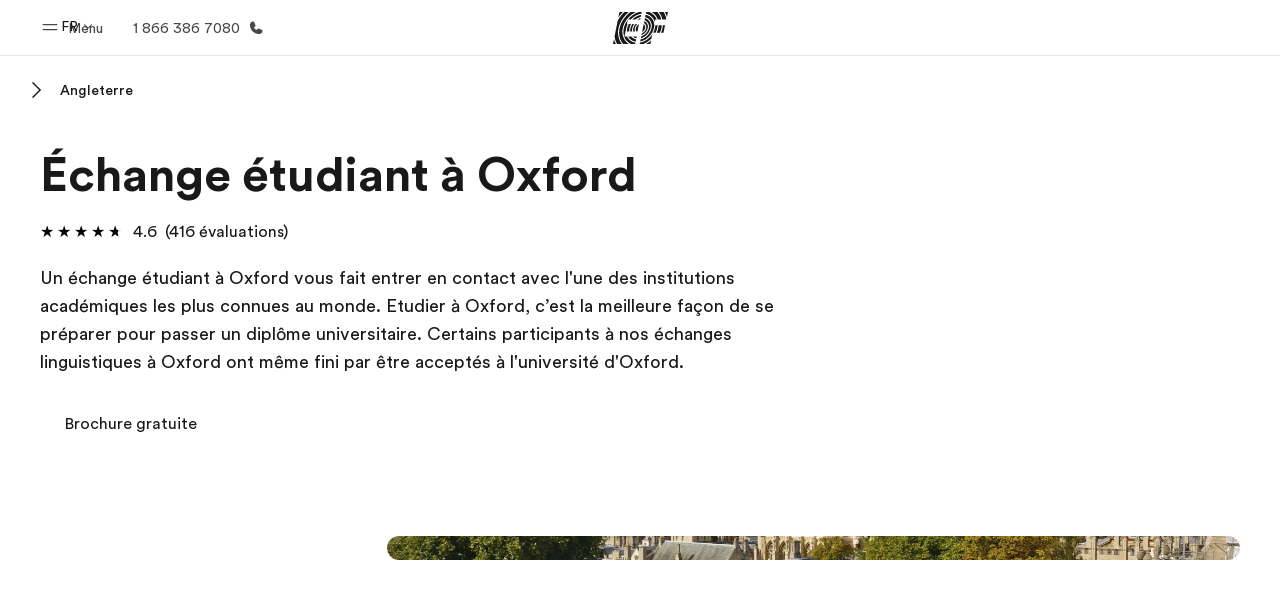

--- FILE ---
content_type: text/html
request_url: https://www.ef.com/cafr/pg/echange-etudiant/angleterre/oxford/
body_size: 56567
content:
<!DOCTYPE html><html data-htmlbuilddate="2025-12-10T17:31:17.794Z" data-building-mode="static" data-build-s3folder="cefcom-pg-nextjs" lang="fr-CA" data-sb-lang="fr-CA" data-version-backpack="3.29.0" data-version-backpack-header="2.21.2" data-version-header="1.28.1" data-version-footer="1.8.0" data-version-clickmaps="0.0.2" data-version-metatags="1.2.0" data-version-notsurecard="2.1.27" data-version-teasercard="2.0.0" data-version-programcard="3.13.0" data-version-utils="1.1.0" data-version-ui-library="1.1.0" data-is-nextjs="true" data-is-pgproject="nextjs" dir="ltr" data-build-date="2025-12-10T17:31:17.794Z" data-master-english-pagename=":pg:echange-etudiant:angleterre:oxford:" data-content-area="program-guide" data-content-area-detail="program-guide:exchange" data-branch-version="release" data-gh-runner="ubuntu-2204-x64_i-042e85260503db4f0" data-gh-runid="20107199575" data-gh-job="build"><head><meta charSet="utf-8" data-next-head=""/><meta name="viewport" content="width=device-width" data-next-head=""/><script id="ef-optimizely-javascript" src="/assetscdn/optimizely/24099230963.js?v=2025-12-10T17:31:17.794Z"></script><script id="ef-analytics-javascript" src="/assetscdn/daskalos/efcwatk.min.js?v=2025-12-10T17:31:17.794Z"></script><script>(function (w, d, s, l, i) {
                w[l] = w[l] || [];
                w[l].push({
                  'gtm.start': Date.now(),
                  event: 'gtm.js'
                });

                var target = d.getElementById('ef-analytics-javascript'), // <script id="ef-analytics-javascript">
                    j = d.createElement(s),
                    dl = l != 'dataLayer' ? '&l=' + l : '';

                j.async = true;
                j.src = '/assetscdn/daskalos/efcwatm.js?id=' + i + dl;

                // Insert after the *next* element following #ef-analytics-javascript
                target.parentNode.insertBefore(
                  j,
                  target.nextSibling ? target.nextSibling.nextSibling : null
                );
              })(window, document, 'script', 'dataLayer', 'GTM-5VZS5FX');</script><link rel="dns-prefetch" href="//a.storyblok.com"/><link rel="preconnect" href="https://a.storyblok.com" crossorigin=""/><link rel="preload" href="https://a.storyblok.com/f/61891/x/aa166bd9ab/00.svg" as="image" type="image/svg+xml"/><link rel="preload" href="https://a.storyblok.com/f/341138/2815x6398/c83671b5a9/background.png/m/1200x0/filters:format(webp):quality(80)" as="image" type="image/webp"/><link rel="canonical" href="https://www.ef.com/cafr/pg/echange-etudiant/angleterre/oxford/"/><title>Echange étudiant à Oxford | Echange scolaire à Oxford | EF</title><meta name="description" content="Faire un échange étudiant à Oxford et transformez votre vie.  EF vous propose de faire un échange scolaire à Oxford pendant un séjour de quelques semaines à plus d&#x27;un an."/><meta property="og:image" content="https://a.storyblok.com/f/55469/1170x728/3454201f32/gb_00_oxf_1.jpeg"/><meta property="og:title" content="Echange étudiant à Oxford | Echange scolaire à Oxford | EF"/><meta property="og:description" content="Faire un échange étudiant à Oxford et transformez votre vie.  EF vous propose de faire un échange scolaire à Oxford pendant un séjour de quelques semaines à plus d&#x27;un an."/><meta property="og:url" content="https://www.ef.com/cafr/pg/echange-etudiant/angleterre/oxford/"/><meta name="twitter:description" content="Faire un échange étudiant à Oxford et transformez votre vie.  EF vous propose de faire un échange scolaire à Oxford pendant un séjour de quelques semaines à plus d&#x27;un an."/><meta name="twitter:title" content="Echange étudiant à Oxford | Echange scolaire à Oxford | EF"/><link rel="icon" href="/assetscdn/WIBIwq6RdJvcD9bc8RMd/central-media/common/icon.svg" type="image/svg+xml"/><link rel="icon" href="/assetscdn/WIBIwq6RdJvcD9bc8RMd/central-media/common/favicon.png" sizes="48x48" type="image/png"/><link rel="icon" href="/assetscdn/WIBIwq6RdJvcD9bc8RMd/central-media/common/favicon.ico" sizes="48x48" type="image/x-icon"/><link rel="apple-touch-icon" href="/assetscdn/WIBIwq6RdJvcD9bc8RMd/central-media/common/apple-touch-icon.png"/><link rel="preconnect" as="style" href="https://www.ef.com/"/><link rel="preconnect" as="font" crossorigin="anonymous" href="https://www.ef.com/"/><style>@font-face{font-family:'EF Circular VF';src:url('https://www.ef.com/assetscdn/ef-global/fonts/v1.10.0/variable/EF-Circular-VF-Dia.woff2') format('woff2');unicode-range:U+00C0,U+00C1,U+00C2,U+00C3,U+00C4,U+00C5,U+00C6,U+00C7,U+00C8,U+00C9,U+00CA,U+00CB,U+00CC,U+00CD,U+00CE,U+00CF,U+00D1,U+00D2,U+00D3,U+00D4,U+00D5,U+00D6,U+00D9,U+00DA,U+00DB,U+00DC,U+00DD,U+00E0,U+00E1,U+00E2,U+00E3,U+00E4,U+00E5,U+00E6,U+00E7,U+00E8,U+00E9,U+00EA,U+00EB,U+00EC,U+00ED,U+00EE,U+00EF,U+00F1,U+00F2,U+00F3,U+00F4,U+00F5,U+00F6,U+00F9,U+00FA,U+00FB,U+00FC,U+00FD,U+00FF,U+0100,U+0101,U+010C,U+010D,U+0147,U+0148,U+014D,U+0158,U+0159,U+0160,U+0161,U+0164,U+016F,U+0170,U+0171,U+0178,U+017D,U+017E,U+0401,U+0407,U+0451,U+0457;font-weight:100 900;font-style:normal;font-display:swap}@font-face{font-family:'EF Circular VF';src:url('https://www.ef.com/assetscdn/ef-global/fonts/v1.10.0/variable/EF-Circular-Italic-VF-Extended.woff2') format('woff2');unicode-range:U+00D0,U+00D8,U+00DE,U+00DF,U+00F0,U+00F7,U+00F8,U+00FE,U+0102,U+0103,U+0104,U+0105,U+0106,U+0107,U+0108,U+0109,U+010A,U+010B,U+010E,U+010F,U+0110,U+0111,U+0112,U+0113,U+0114,U+0115,U+0116,U+0117,U+0118,U+0119,U+011A,U+011B,U+011C,U+011D,U+011E,U+011F,U+0120,U+0121,U+0122,U+0123,U+0124,U+0125,U+0126,U+0127,U+0128,U+0129,U+012A,U+012B,U+012C,U+012D,U+012E,U+012F,U+0130,U+0131,U+0132,U+0133,U+0134,U+0135,U+0136,U+0137,U+0138,U+0139,U+013A,U+013B,U+013C,U+013D,U+013E,U+013F,U+0140,U+0141,U+0142,U+0143,U+0144,U+0145,U+0146,U+0149,U+014A,U+014B,U+014C,U+014E,U+014F,U+0150,U+0151,U+0152,U+0153,U+0154,U+0155,U+0156,U+0157,U+015A,U+015B,U+015C,U+015D,U+015E,U+015F,U+0162,U+0163,U+0165,U+0166,U+0167,U+0168,U+0169,U+016A,U+016B,U+016C,U+016D,U+016E,U+0172,U+0173,U+0174,U+0175,U+0176,U+0177,U+0179,U+017A,U+017B,U+017C,U+018F,U+01B5,U+01B6,U+01C4,U+01C5,U+01C6,U+01F1,U+01F2,U+01F3,U+01FA,U+01FB,U+01FC,U+01FD,U+01FE,U+01FF,U+0218,U+0219,U+021A,U+021B,U+0237,U+0259,U+1E80,U+1E81,U+1E82,U+1E83,U+1E84,U+1E85,U+1E8A,U+1E8B,U+1EF2,U+1EF3,U+2007,U+2008,U+200B,U+F4D2,U+F4D3;font-weight:100 900;font-style:italic;font-display:swap}@font-face{font-family:'EF Circular VF';src:url('https://www.ef.com/assetscdn/ef-global/fonts/v1.10.0/variable/EF-Circular-Italic-VF-Latin.woff2') format('woff2');unicode-range:U+0020,U+0021,U+0022,U+0023,U+0024,U+0025,U+0026,U+0027,U+0028,U+0029,U+002A,U+002B,U+002C,U+002D,U+002E,U+002F,U+0030,U+0031,U+0032,U+0033,U+0034,U+0035,U+0036,U+0037,U+0038,U+0039,U+003A,U+003B,U+003C,U+003D,U+003E,U+003F,U+0040,U+0041,U+0042,U+0043,U+0044,U+0045,U+0046,U+0047,U+0048,U+0049,U+004A,U+004B,U+004C,U+004D,U+004E,U+004F,U+0050,U+0051,U+0052,U+0053,U+0054,U+0055,U+0056,U+0057,U+0058,U+0059,U+005A,U+005B,U+005C,U+005D,U+005E,U+005F,U+0060,U+0061,U+0062,U+0063,U+0064,U+0065,U+0066,U+0067,U+0068,U+0069,U+006A,U+006B,U+006C,U+006D,U+006E,U+006F,U+0070,U+0071,U+0072,U+0073,U+0074,U+0075,U+0076,U+0077,U+0078,U+0079,U+007A,U+007B,U+007C,U+007D;font-weight:100 900;font-style:italic;font-display:swap}@font-face{font-family:'EF Circular VF';src:url('https://www.ef.com/assetscdn/ef-global/fonts/v1.10.0/variable/EF-Circular-VF-Cyrillic.woff2') format('woff2');unicode-range:U+0400,U+0401,U+0402,U+0403,U+0404,U+0405,U+0406,U+0407,U+0408,U+0409,U+040A,U+040B,U+040C,U+040D,U+040E,U+040F,U+0410,U+0411,U+0412,U+0413,U+0414,U+0415,U+0416,U+0417,U+0418,U+0419,U+041A,U+041B,U+041C,U+041D,U+041E,U+041F,U+0420,U+0421,U+0422,U+0423,U+0424,U+0425,U+0426,U+0427,U+0428,U+0429,U+042A,U+042B,U+042C,U+042D,U+042E,U+042F,U+0430,U+0431,U+0432,U+0433,U+0434,U+0435,U+0436,U+0437,U+0438,U+0439,U+043A,U+043B,U+043C,U+043D,U+043E,U+043F,U+0440,U+0441,U+0442,U+0443,U+0444,U+0445,U+0446,U+0447,U+0448,U+0449,U+044A,U+044B,U+044C,U+044D,U+044E,U+044F,U+0450,U+0451,U+0452,U+0453,U+0454,U+0455,U+0456,U+0457,U+0458,U+0459,U+045A,U+045B,U+045C,U+045D,U+045E,U+045F,U+0462,U+0463,U+0472,U+0473,U+0474,U+0475,U+0490,U+0491,U+0492,U+0493,U+049A,U+049B,U+04A2,U+04A3,U+04AE,U+04AF,U+04B0,U+04B1,U+04B2,U+04B3,U+04BA,U+04BB,U+04D8,U+04D9,U+04E8,U+04E9;font-weight:100 900;font-style:normal;font-display:swap}@font-face{font-family:'EF Circular VF';src:url('https://www.ef.com/assetscdn/ef-global/fonts/v1.10.0/variable/EF-Circular-Italic-VF-Utilities.woff2') format('woff2');unicode-range:U+007E,U+00A0,U+00A1,U+00A2,U+00A3,U+00A4,U+00A5,U+00A6,U+00A7,U+00A8,U+00A9,U+00AA,U+00AB,U+00AC,U+00AD,U+00AE,U+00AF,U+00B0,U+00B1,U+00B2,U+00B3,U+00B4,U+00B5,U+00B6,U+00B7,U+00B8,U+00B9,U+00BA,U+00BB,U+00BC,U+00BD,U+00BE,U+00BF,U+00D7,U+02BB,U+02BC,U+02C6,U+02C7,U+02C9,U+02D8,U+02D9,U+02DA,U+02DB,U+02DC,U+02DD,U+0394,U+03A9,U+03BC,U+03C0,U+2013,U+2014,U+2018,U+2019,U+201A,U+201C,U+201D,U+201E,U+2020,U+2022,U+2026,U+2030,U+2039,U+203A,U+2042,U+2044,U+2051,U+2070,U+2074,U+2075,U+2076,U+2077,U+2078,U+2079,U+2080,U+2081,U+2082,U+2083,U+2084,U+2085,U+2086,U+2087,U+2088,U+2089,U+20AC,U+20B4,U+20B8,U+20BD,U+2113,U+2116,U+2122,U+2126,U+2160,U+2161,U+2162,U+2163,U+2164,U+2165,U+2166,U+2167,U+2168,U+2169,U+216C,U+216D,U+216E,U+216F,U+2190,U+2191,U+2192,U+2193,U+2196,U+2197,U+2198,U+2199,U+21A9,U+21B0,U+21B1,U+21B2,U+21B3,U+21B4,U+21B5,U+21C6,U+2202,U+2206,U+220F,U+2211,U+2212,U+2215,U+2219,U+221A,U+221E,U+222B,U+2248,U+2260,U+2264,U+2265,U+22C5,U+24C5,U+25A0,U+25A1,U+25AF,U+25B2,U+25B3,U+25CA,U+25CB,U+25CF,U+262E,U+2713,U+2715,U+2780,U+2781,U+2782,U+2783,U+2784,U+2785,U+2786,U+2787,U+2788,U+E000,U+E002;font-weight:100 900;font-style:italic;font-display:swap}@font-face{font-family:'EF Circular VF';src:url('https://www.ef.com/assetscdn/ef-global/fonts/v1.10.0/variable/EF-Circular-VF-Utilities.woff2') format('woff2');unicode-range:U+007E,U+00A0,U+00A1,U+00A2,U+00A3,U+00A4,U+00A5,U+00A6,U+00A7,U+00A8,U+00A9,U+00AA,U+00AB,U+00AC,U+00AD,U+00AE,U+00AF,U+00B0,U+00B1,U+00B2,U+00B3,U+00B4,U+00B5,U+00B6,U+00B7,U+00B8,U+00B9,U+00BA,U+00BB,U+00BC,U+00BD,U+00BE,U+00BF,U+00D7,U+02BB,U+02BC,U+02C6,U+02C7,U+02C9,U+02D8,U+02D9,U+02DA,U+02DB,U+02DC,U+02DD,U+0394,U+03A9,U+03BC,U+03C0,U+2013,U+2014,U+2018,U+2019,U+201A,U+201C,U+201D,U+201E,U+2020,U+2022,U+2026,U+2030,U+2039,U+203A,U+2042,U+2044,U+2051,U+2070,U+2074,U+2075,U+2076,U+2077,U+2078,U+2079,U+2080,U+2081,U+2082,U+2083,U+2084,U+2085,U+2086,U+2087,U+2088,U+2089,U+20AC,U+20B4,U+20B8,U+20BD,U+2113,U+2116,U+2122,U+2126,U+2160,U+2161,U+2162,U+2163,U+2164,U+2165,U+2166,U+2167,U+2168,U+2169,U+216C,U+216D,U+216E,U+216F,U+2190,U+2191,U+2192,U+2193,U+2196,U+2197,U+2198,U+2199,U+21A9,U+21B0,U+21B1,U+21B2,U+21B3,U+21B4,U+21B5,U+21C6,U+2202,U+2206,U+220F,U+2211,U+2212,U+2215,U+2219,U+221A,U+221E,U+222B,U+2248,U+2260,U+2264,U+2265,U+22C5,U+24C5,U+25A0,U+25A1,U+25AF,U+25B2,U+25B3,U+25CA,U+25CB,U+25CF,U+262E,U+2713,U+2715,U+2780,U+2781,U+2782,U+2783,U+2784,U+2785,U+2786,U+2787,U+2788,U+E000,U+E002;font-weight:100 900;font-style:normal;font-display:swap}@font-face{font-family:'EF Circular VF';src:url('https://www.ef.com/assetscdn/ef-global/fonts/v1.10.0/variable/EF-Circular-VF-Extended.woff2') format('woff2');unicode-range:U+00D0,U+00D8,U+00DE,U+00DF,U+00F0,U+00F7,U+00F8,U+00FE,U+0102,U+0103,U+0104,U+0105,U+0106,U+0107,U+0108,U+0109,U+010A,U+010B,U+010E,U+010F,U+0110,U+0111,U+0112,U+0113,U+0114,U+0115,U+0116,U+0117,U+0118,U+0119,U+011A,U+011B,U+011C,U+011D,U+011E,U+011F,U+0120,U+0121,U+0122,U+0123,U+0124,U+0125,U+0126,U+0127,U+0128,U+0129,U+012A,U+012B,U+012C,U+012D,U+012E,U+012F,U+0130,U+0131,U+0132,U+0133,U+0134,U+0135,U+0136,U+0137,U+0138,U+0139,U+013A,U+013B,U+013C,U+013D,U+013E,U+013F,U+0140,U+0141,U+0142,U+0143,U+0144,U+0145,U+0146,U+0149,U+014A,U+014B,U+014C,U+014E,U+014F,U+0150,U+0151,U+0152,U+0153,U+0154,U+0155,U+0156,U+0157,U+015A,U+015B,U+015C,U+015D,U+015E,U+015F,U+0162,U+0163,U+0165,U+0166,U+0167,U+0168,U+0169,U+016A,U+016B,U+016C,U+016D,U+016E,U+0172,U+0173,U+0174,U+0175,U+0176,U+0177,U+0179,U+017A,U+017B,U+017C,U+018F,U+01B5,U+01B6,U+01C4,U+01C5,U+01C6,U+01F1,U+01F2,U+01F3,U+01FA,U+01FB,U+01FC,U+01FD,U+01FE,U+01FF,U+0218,U+0219,U+021A,U+021B,U+0237,U+0259,U+1E80,U+1E81,U+1E82,U+1E83,U+1E84,U+1E85,U+1E8A,U+1E8B,U+1EF2,U+1EF3,U+2007,U+2008,U+200B,U+F4D2,U+F4D3;font-weight:100 900;font-style:normal;font-display:swap}@font-face{font-family:'EF Circular VF';src:url('https://www.ef.com/assetscdn/ef-global/fonts/v1.10.0/variable/EF-Circular-VF-Latin.woff2') format('woff2');unicode-range:U+0020,U+0021,U+0022,U+0023,U+0024,U+0025,U+0026,U+0027,U+0028,U+0029,U+002A,U+002B,U+002C,U+002D,U+002E,U+002F,U+0030,U+0031,U+0032,U+0033,U+0034,U+0035,U+0036,U+0037,U+0038,U+0039,U+003A,U+003B,U+003C,U+003D,U+003E,U+003F,U+0040,U+0041,U+0042,U+0043,U+0044,U+0045,U+0046,U+0047,U+0048,U+0049,U+004A,U+004B,U+004C,U+004D,U+004E,U+004F,U+0050,U+0051,U+0052,U+0053,U+0054,U+0055,U+0056,U+0057,U+0058,U+0059,U+005A,U+005B,U+005C,U+005D,U+005E,U+005F,U+0060,U+0061,U+0062,U+0063,U+0064,U+0065,U+0066,U+0067,U+0068,U+0069,U+006A,U+006B,U+006C,U+006D,U+006E,U+006F,U+0070,U+0071,U+0072,U+0073,U+0074,U+0075,U+0076,U+0077,U+0078,U+0079,U+007A,U+007B,U+007C,U+007D;font-weight:100 900;font-style:normal;font-display:swap}@font-face{font-family:'EF Circular VF';src:url('https://www.ef.com/assetscdn/ef-global/fonts/v1.10.0/variable/EF-Circular-Italic-VF-Cyrillic.woff2') format('woff2');unicode-range:U+0400,U+0401,U+0402,U+0403,U+0404,U+0405,U+0406,U+0407,U+0408,U+0409,U+040A,U+040B,U+040C,U+040D,U+040E,U+040F,U+0410,U+0411,U+0412,U+0413,U+0414,U+0415,U+0416,U+0417,U+0418,U+0419,U+041A,U+041B,U+041C,U+041D,U+041E,U+041F,U+0420,U+0421,U+0422,U+0423,U+0424,U+0425,U+0426,U+0427,U+0428,U+0429,U+042A,U+042B,U+042C,U+042D,U+042E,U+042F,U+0430,U+0431,U+0432,U+0433,U+0434,U+0435,U+0436,U+0437,U+0438,U+0439,U+043A,U+043B,U+043C,U+043D,U+043E,U+043F,U+0440,U+0441,U+0442,U+0443,U+0444,U+0445,U+0446,U+0447,U+0448,U+0449,U+044A,U+044B,U+044C,U+044D,U+044E,U+044F,U+0450,U+0451,U+0452,U+0453,U+0454,U+0455,U+0456,U+0457,U+0458,U+0459,U+045A,U+045B,U+045C,U+045D,U+045E,U+045F,U+0462,U+0463,U+0472,U+0473,U+0474,U+0475,U+0490,U+0491,U+0492,U+0493,U+049A,U+049B,U+04A2,U+04A3,U+04AE,U+04AF,U+04B0,U+04B1,U+04B2,U+04B3,U+04BA,U+04BB,U+04D8,U+04D9,U+04E8,U+04E9;font-weight:100 900;font-style:italic;font-display:swap}@font-face{font-family:'EF Circular VF';src:url('https://www.ef.com/assetscdn/ef-global/fonts/v1.10.0/variable/EF-Circular-Italic-VF-Dia.woff2') format('woff2');unicode-range:U+00C0,U+00C1,U+00C2,U+00C3,U+00C4,U+00C5,U+00C6,U+00C7,U+00C8,U+00C9,U+00CA,U+00CB,U+00CC,U+00CD,U+00CE,U+00CF,U+00D1,U+00D2,U+00D3,U+00D4,U+00D5,U+00D6,U+00D9,U+00DA,U+00DB,U+00DC,U+00DD,U+00E0,U+00E1,U+00E2,U+00E3,U+00E4,U+00E5,U+00E6,U+00E7,U+00E8,U+00E9,U+00EA,U+00EB,U+00EC,U+00ED,U+00EE,U+00EF,U+00F1,U+00F2,U+00F3,U+00F4,U+00F5,U+00F6,U+00F9,U+00FA,U+00FB,U+00FC,U+00FD,U+00FF,U+0100,U+0101,U+010C,U+010D,U+0147,U+0148,U+014D,U+0158,U+0159,U+0160,U+0161,U+0164,U+016F,U+0170,U+0171,U+0178,U+017D,U+017E,U+0401,U+0407,U+0451,U+0457;font-weight:100 900;font-style:italic;font-display:swap}</style><style>html, body { font-family: EF Circular VF, Helvetica, Open Sans, Gill Sans MT, Gill Sans, Corbel, Arial, sans-serif; }</style><script src="https://unpkg.com/@phosphor-icons/web"></script><link rel="preload" href="/assetscdn/cefcom-pg-nextjs/fc/_next/static/css/c991ccb089b9923f.css" as="style" crossorigin="anonymous"/><link rel="stylesheet" href="/assetscdn/cefcom-pg-nextjs/fc/_next/static/css/c991ccb089b9923f.css" crossorigin="anonymous" data-n-g=""/><noscript data-n-css=""></noscript><script defer="" crossorigin="anonymous" nomodule="" src="/assetscdn/cefcom-pg-nextjs/fc/_next/static/chunks/polyfills-42372ed130431b0a.js"></script><script defer="" src="/assetscdn/cefcom-pg-nextjs/fc/_next/static/chunks/668.e2e8e701b00a7802.js" crossorigin="anonymous"></script><script src="/assetscdn/cefcom-pg-nextjs/fc/_next/static/chunks/webpack-737f5d49e106398d.js" defer="" crossorigin="anonymous"></script><script src="/assetscdn/cefcom-pg-nextjs/fc/_next/static/chunks/framework-052b50cd3d4947f2.js" defer="" crossorigin="anonymous"></script><script src="/assetscdn/cefcom-pg-nextjs/fc/_next/static/chunks/main-358d9f6fa50406ba.js" defer="" crossorigin="anonymous"></script><script src="/assetscdn/cefcom-pg-nextjs/fc/_next/static/chunks/pages/_app-7569c7c6af8a9c65.js" defer="" crossorigin="anonymous"></script><script src="/assetscdn/cefcom-pg-nextjs/fc/_next/static/chunks/e0de314d-ac96e9e6f5844de2.js" defer="" crossorigin="anonymous"></script><script src="/assetscdn/cefcom-pg-nextjs/fc/_next/static/chunks/fec483df-0d0b04e6568db4b1.js" defer="" crossorigin="anonymous"></script><script src="/assetscdn/cefcom-pg-nextjs/fc/_next/static/chunks/1156eaf0-2cda44c7ceeb46e7.js" defer="" crossorigin="anonymous"></script><script src="/assetscdn/cefcom-pg-nextjs/fc/_next/static/chunks/a4f02333-739121e247d2b4ce.js" defer="" crossorigin="anonymous"></script><script src="/assetscdn/cefcom-pg-nextjs/fc/_next/static/chunks/897c3808-fdfbc43e7db039d8.js" defer="" crossorigin="anonymous"></script><script src="/assetscdn/cefcom-pg-nextjs/fc/_next/static/chunks/553d6146-abf25901c7b3c80c.js" defer="" crossorigin="anonymous"></script><script src="/assetscdn/cefcom-pg-nextjs/fc/_next/static/chunks/b8a8df81-e8319ce6b577064e.js" defer="" crossorigin="anonymous"></script><script src="/assetscdn/cefcom-pg-nextjs/fc/_next/static/chunks/878-8fa02e53027cc5d2.js" defer="" crossorigin="anonymous"></script><script src="/assetscdn/cefcom-pg-nextjs/fc/_next/static/chunks/pages/%5B...slug%5D-ffa0d264ab708677.js" defer="" crossorigin="anonymous"></script><script src="/assetscdn/cefcom-pg-nextjs/fc/_next/static/cefcom-pg-20107199575/_buildManifest.js" defer="" crossorigin="anonymous"></script><script src="/assetscdn/cefcom-pg-nextjs/fc/_next/static/cefcom-pg-20107199575/_ssgManifest.js" defer="" crossorigin="anonymous"></script></head><body class="overwrite-status-overlay"><div id="__next"><div id="app" data-tagtopic="echange-etudiant" data-tagwhen="-" data-tagagerange="age-0-24" data-tagduration="-" data-tagexperience="exchange" data-taglanguagelearned="-" data-tagplatform="abroad" data-tagfeature="-" data-tagcitystate="oxf" data-tagterritory="gb"><div class="mkt-fc false   page-slug-/pg/echange-etudiant/angleterre/oxford/ wrapper site-pg"><div><div dir="ltr" id="cefcom-globalheader" data-clickregion="global-header" data-version="1.28.1" data-cefcom-test="2" class="relative z-[99] select-none box-border
         --with-sticky-header 
        "><header data-clicksubregion="topbar" role="banner" class="relative overflow-visible z-[1000]
         [&amp;]:before:content-[&#x27;&#x27;] [&amp;]:before:fixed [&amp;]:before:w-full [&amp;]:before:h-full
         [&amp;]:before:top-0 [&amp;]:before:left-0 [&amp;]:before:right-0 [&amp;]:before:bottom-0 [&amp;]:before:bg-[rgba(0,0,0,0.5)] [&amp;]:before:z-0
        [&amp;]:before:hidden
        " style="padding-right:0px;margin-right:0px"><div class="relative z-[100] bg-white border-b border-b-[rgba(25,25,25,0.1)] text-[rgba(25,25,25,0.8)]"><div class="block md:hidden relative after:content-[&#x27;&#x27;] after:absolute after:left-0 after:bottom-0 after:w-full  after:border-b after:border-[#DADADA]"><img src="https://a.storyblok.com/f/61891/750x78/6b58768994/ef-60yrs_m.jpg" class="h-[48px] m-auto" alt="Promotional Logo - EF&#x27;s 60th Anniversary"/></div><div id="topbar-header" class="h-[48px] md:!h-[55px] m-[0] mx-[24px] md:mx-[32px] text-[14px] font-normal z-[20001] relative
                        max-md:max-w-none
                        lg:max-w-[960px] lg:mx-auto
                        xl:max-w-[1200px] xl:mx-auto"><div class="absolute z-[2] lrt:left-0 rtl:right-0 flex-1 flex h-full top-0 "><a class="no-underline cursor-pointer inline-flex items-center" href="#" data-info="open" aria-label="Menu" role="button"><span class="-z-50 mb-[2px]"><svg xmlns="http://www.w3.org/2000/svg" width="20" height="20" fill="currentColor" viewBox="0 0 256 256"><path d="M224,160a8,8,0,0,1-8,8H40a8,8,0,0,1,0-16H216A8,8,0,0,1,224,160ZM40,104H216a8,8,0,0,0,0-16H40a8,8,0,0,0,0,16Z"></path></svg></span><span class="text-[rgba(25,25,25,0.8)] mx-[8px] hidden md:block text-[14px] font-normal"><span class="hidden">Fermer</span><span class="inline-block">Menu</span></span></a></div><div class="absolute flex-1 flex h-full w-full z-[1] items-center  justify-center "><a href="/cafr/" class="bg-none block h-[32px] box-border" data-info="ef-logo" aria-label="EF"><span style="background-image:url(&#x27;https://a.storyblok.com/f/61891/x/aa166bd9ab/00.svg&#x27;)" class="bg-[length:55px_32px] w-[55px] h-[32px] block"></span><span style="background-image:url(&#x27;https://a.storyblok.com/f/61891/x/7d00ecae9d/00.svg&#x27;)" class="bg-[length:55px_32px] w-[55px] h-[32px] hidden"></span></a></div><div class="absolute rtl:left-0 ltr:right-0 flex-1 flex h-full top-0 z-[2] pr-[0px]"><div class="no-underline cursor-pointer inline-flex items-center mr-[10px]"><ul class="text-[13px] font-normal relative w-[75px] cursor-pointer pl-0 m-0 mt-0 h-auto"><li class="relative border-b-0 text-current block leading-[1.5] p-0 no-underline z-[1002] mt-[-2px] text-center "><span class=" text-[14px] font-normal leading-[59px] h-[59px] top-0 left-0 ml-0 mr-1 pb-3 text-[#191919] inline-block relative align-middle">FR</span><div class="inline-block mb-[-2px]"><svg xmlns="http://www.w3.org/2000/svg" width="12" height="12" fill="currentColor" viewBox="0 0 256 256"><path d="M213.66,101.66l-80,80a8,8,0,0,1-11.32,0l-80-80A8,8,0,0,1,53.66,90.34L128,164.69l74.34-74.35a8,8,0,0,1,11.32,11.32Z"></path></svg></div><ul class="hidden opacity-0 opacity-0 absolute z-[1001] w-[75px] text-center bg-white box-border pt-[19.2px] top-0 text-[rgba(25,25,25,0.8)] rounded-[4px] shadow-[0_5px_18px_0_rgba(25,25,25,0.08)] transition-all duration-800"><li class="block text-[#191919] text-[14px] p-0 text-left pl-[20px] "><span class=" text-[14px] top-0 left-0 ml-0 mr-1 pb-4 text-[#191919] inline-block relative align-middle font-bold">FR</span><div class="inline-block mb-[6px]"><svg xmlns="http://www.w3.org/2000/svg" width="12" height="12" fill="currentColor" viewBox="0 0 256 256"><path d="M213.66,165.66a8,8,0,0,1-11.32,0L128,91.31,53.66,165.66a8,8,0,0,1-11.32-11.32l80-80a8,8,0,0,1,11.32,0l80,80A8,8,0,0,1,213.66,165.66Z"></path></svg></div></li><li class="block text-[#191919] text-[14px] p-0 text-left pl-[20px]"><a href="https://www.ef.com/ca/pg/" class="relative text-[rgba(25,25,25,0.8)] text-[14px] font-normal m-0 "><span class=" text-[14px] leading-[1.71] top-0 left-0 ml-0 mr-1 pb-3 text-[#191919] inline-block relative align-middle hover:underline">EN</span></a></li></ul></li></ul></div><a href="tel:18663867080" class=" text-[rgba(25,25,25,0.8)] lg:inline-flex self-center text-[16px] font-normal items-center hover:underline" data-info="telephone" aria-label="Appeler"><span class="text-[rgba(25,25,25,0.8)] hidden lg:block text-[14px] font-normal mx-[8px]">1 866 386 7080</span><svg xmlns="http://www.w3.org/2000/svg" width="16" height="16" fill="currentColor" viewBox="0 0 256 256"><path d="M231.88,175.08A56.26,56.26,0,0,1,176,224C96.6,224,32,159.4,32,80A56.26,56.26,0,0,1,80.92,24.12a16,16,0,0,1,16.62,9.52l21.12,47.15,0,.12A16,16,0,0,1,117.39,96c-.18.27-.37.52-.57.77L96,121.45c7.49,15.22,23.41,31,38.83,38.51l24.34-20.71a8.12,8.12,0,0,1,.75-.56,16,16,0,0,1,15.17-1.4l.13.06,47.11,21.11A16,16,0,0,1,231.88,175.08Z"></path></svg></a></div></div><div data-component="TopBarMenu" class="hidden md:block"><div class=" h-[0px]  transition-[height] duration-[.2s] ease-in-out
 overflow-hidden bg-white absolute right-0 left-0 top-[56px] z-[101] box-border touch-none select-none leading-[1.71] rounded-bl-[2px] rounded-br-[2px]"><div><div class="max-w-[none] md:max-w-[960px] lg:max-w-[1200px] mx-auto"><ul class="flex justify-center float-none w-full p-0 m-0 relative leading-[1.71]"><li class="group list-none w-[190px] leading-[0.8] pt-5 md:w-[20%] lg:pt-5"><a href="/cafr/" class="text-[#333] no-underline relative" data-short-text="Accueil" data-info="home" aria-label="
                         Accueil-Bienvenue chez EF
                        "><div class="box-border touch-none select-none text-center mx-auto mt-[27px] w-[172px]"><span class="block opacity-80"><svg xmlns="http://www.w3.org/2000/svg" width="24" height="24" fill="currentColor" viewBox="0 0 256 256" class="align-middle fill-[#191919] inline-block h-[24px]"><path d="M224,120v96a8,8,0,0,1-8,8H40a8,8,0,0,1-8-8V120a15.87,15.87,0,0,1,4.69-11.32l80-80a16,16,0,0,1,22.62,0l80,80A15.87,15.87,0,0,1,224,120Z"></path></svg></span><p class="leading-6 text-[18px] font-medium normal-italic normal-normal normal-normal text-center text-[#191919CC] mt-[6px] mb-[6px] inline-block z-[10] relative
                            after:content-[&#x27;&#x27;] after:absolute after:w-full after:h-0 after:bottom-[15px] after:left-0 after:rounded-[1px] after:bg-[rgba(0,185,255,0.1)] after:scale-x-105 after:-z-10
                            after:transition-[height] after:duration-200 after:ease-linear
                            group-hover:after:h-[8px]">Accueil</p><div><span class="text-[14px] leading-6 font-normal normal-italic normal-normal text-center">Bienvenue chez EF</span></div></div></a></li><li class="group list-none w-[190px] leading-[0.8] pt-5 md:w-[20%] lg:pt-5"><a href="/cafr/pg/" class="text-[#333] no-underline relative" data-short-text="Programmes" data-info="pg" aria-label="
                         Programmes-Nos offres
                        "><div class="box-border touch-none select-none text-center mx-auto mt-[27px] w-[172px]"><span class="block opacity-80"><svg xmlns="http://www.w3.org/2000/svg" width="24" height="24" fill="currentColor" viewBox="0 0 256 256" class="align-middle fill-[#191919] inline-block h-[24px]"><path d="M220,169.09l-92,53.65L36,169.09A8,8,0,0,0,28,182.91l96,56a8,8,0,0,0,8.06,0l96-56A8,8,0,1,0,220,169.09Z"></path><path d="M220,121.09l-92,53.65L36,121.09A8,8,0,0,0,28,134.91l96,56a8,8,0,0,0,8.06,0l96-56A8,8,0,1,0,220,121.09Z"></path><path d="M28,86.91l96,56a8,8,0,0,0,8.06,0l96-56a8,8,0,0,0,0-13.82l-96-56a8,8,0,0,0-8.06,0l-96,56a8,8,0,0,0,0,13.82Z"></path></svg></span><p class="leading-6 text-[18px] font-medium normal-italic normal-normal normal-normal text-center text-[#191919CC] mt-[6px] mb-[6px] inline-block z-[10] relative
                            after:content-[&#x27;&#x27;] after:absolute after:w-full after:h-0 after:bottom-[15px] after:left-0 after:rounded-[1px] after:bg-[rgba(0,185,255,0.1)] after:scale-x-105 after:-z-10
                            after:transition-[height] after:duration-200 after:ease-linear
                            group-hover:after:h-[8px]">Programmes</p><div><span class="text-[14px] leading-6 font-normal normal-italic normal-normal text-center">Nos offres</span></div></div></a></li><li class="group list-none w-[190px] leading-[0.8] pt-5 md:w-[20%] lg:pt-5"><a href="/cafr/contact/" class="text-[#333] no-underline relative" data-short-text="Bureaux" data-info="contact" aria-label="
                         Bureaux-Trouver un bureau
                        "><div class="box-border touch-none select-none text-center mx-auto mt-[27px] w-[172px]"><span class="block opacity-80"><svg xmlns="http://www.w3.org/2000/svg" width="24" height="24" fill="currentColor" viewBox="0 0 256 256" class="align-middle fill-[#191919] inline-block h-[24px]"><path d="M239.73,208H224V96a16,16,0,0,0-16-16H164a4,4,0,0,0-4,4V208H144V32.41a16.43,16.43,0,0,0-6.16-13,16,16,0,0,0-18.72-.69L39.12,72A16,16,0,0,0,32,85.34V208H16.27A8.18,8.18,0,0,0,8,215.47,8,8,0,0,0,16,224H240a8,8,0,0,0,8-8.53A8.18,8.18,0,0,0,239.73,208ZM76,184a8,8,0,0,1-8.53,8A8.18,8.18,0,0,1,60,183.72V168.27A8.19,8.19,0,0,1,67.47,160,8,8,0,0,1,76,168Zm0-56a8,8,0,0,1-8.53,8A8.19,8.19,0,0,1,60,127.72V112.27A8.19,8.19,0,0,1,67.47,104,8,8,0,0,1,76,112Zm40,56a8,8,0,0,1-8.53,8,8.18,8.18,0,0,1-7.47-8.26V168.27a8.19,8.19,0,0,1,7.47-8.26,8,8,0,0,1,8.53,8Zm0-56a8,8,0,0,1-8.53,8,8.19,8.19,0,0,1-7.47-8.26V112.27a8.19,8.19,0,0,1,7.47-8.26,8,8,0,0,1,8.53,8Z"></path></svg></span><p class="leading-6 text-[18px] font-medium normal-italic normal-normal normal-normal text-center text-[#191919CC] mt-[6px] mb-[6px] inline-block z-[10] relative
                            after:content-[&#x27;&#x27;] after:absolute after:w-full after:h-0 after:bottom-[15px] after:left-0 after:rounded-[1px] after:bg-[rgba(0,185,255,0.1)] after:scale-x-105 after:-z-10
                            after:transition-[height] after:duration-200 after:ease-linear
                            group-hover:after:h-[8px]">Bureaux</p><div><span class="text-[14px] leading-6 font-normal normal-italic normal-normal text-center">Trouver un bureau</span></div></div></a></li><li class="group list-none w-[190px] leading-[0.8] pt-5 md:w-[20%] lg:pt-5"><a href="/cafr/about-us/" class="text-[#333] no-underline relative" data-short-text="A propos de nous" data-info="about-us" aria-label="
                         A propos de nous-Qui sommes-nous ?
                        "><div class="box-border touch-none select-none text-center mx-auto mt-[27px] w-[172px]"><span class="block opacity-80"><svg xmlns="http://www.w3.org/2000/svg" width="24" height="24" fill="currentColor" viewBox="0 0 256 256" class="align-middle fill-[#191919] inline-block h-[24px]"><path d="M230.93,220a8,8,0,0,1-6.93,4H32a8,8,0,0,1-6.92-12c15.23-26.33,38.7-45.21,66.09-54.16a72,72,0,1,1,73.66,0c27.39,8.95,50.86,27.83,66.09,54.16A8,8,0,0,1,230.93,220Z"></path></svg></span><p class="leading-6 text-[18px] font-medium normal-italic normal-normal normal-normal text-center text-[#191919CC] mt-[6px] mb-[6px] inline-block z-[10] relative
                            after:content-[&#x27;&#x27;] after:absolute after:w-full after:h-0 after:bottom-[15px] after:left-0 after:rounded-[1px] after:bg-[rgba(0,185,255,0.1)] after:scale-x-105 after:-z-10
                            after:transition-[height] after:duration-200 after:ease-linear
                            group-hover:after:h-[8px]">A propos de nous</p><div><span class="text-[14px] leading-6 font-normal normal-italic normal-normal text-center">Qui sommes-nous ?</span></div></div></a></li><li class="group list-none w-[190px] leading-[0.8] pt-5 md:w-[20%] lg:pt-5"><a href="//careers.ef.com" class="text-[#333] no-underline relative" data-short-text="EF recrute" data-info="careers" aria-label="
                         EF recrute-Rejoignez nos équipes
                        "><div class="box-border touch-none select-none text-center mx-auto mt-[27px] w-[172px]"><span class="block opacity-80"><svg xmlns="http://www.w3.org/2000/svg" width="24" height="24" fill="currentColor" viewBox="0 0 256 256" class="align-middle fill-[#191919] inline-block h-[24px]"><path d="M152,112a8,8,0,0,1-8,8H112a8,8,0,0,1,0-16h32A8,8,0,0,1,152,112Zm80-40V200a16,16,0,0,1-16,16H40a16,16,0,0,1-16-16V72A16,16,0,0,1,40,56H80V48a24,24,0,0,1,24-24h48a24,24,0,0,1,24,24v8h40A16,16,0,0,1,232,72ZM96,56h64V48a8,8,0,0,0-8-8H104a8,8,0,0,0-8,8Zm120,57.61V72H40v41.61A184,184,0,0,0,128,136,184,184,0,0,0,216,113.61Z"></path></svg></span><p class="leading-6 text-[18px] font-medium normal-italic normal-normal normal-normal text-center text-[#191919CC] mt-[6px] mb-[6px] inline-block z-[10] relative
                            after:content-[&#x27;&#x27;] after:absolute after:w-full after:h-0 after:bottom-[15px] after:left-0 after:rounded-[1px] after:bg-[rgba(0,185,255,0.1)] after:scale-x-105 after:-z-10
                            after:transition-[height] after:duration-200 after:ease-linear
                            group-hover:after:h-[8px]">EF recrute</p><div><span class="text-[14px] leading-6 font-normal normal-italic normal-normal text-center">Rejoignez nos équipes</span></div></div></a></li></ul></div></div></div></div><div class="relative  [&amp;&amp;]:md:hidden"><section class="ltr:-translate-x-full rtl:translate-x-full opacity-0 pointer-events-none fixed ltr:left-0 rtl:right-0 top-[94px] bottom-0 w-full bg-white duration-[375ms] "><div class="overflow-y-scroll [-webkit-overflow-scrolling:touch] h-full [&amp;&amp;]:md:hidden"><nav class="p-0 h-full [&amp;&amp;]:md:hidden" id="global-mobile-nav" role="navigation"><ul class="list-none ltr:pl-[29px] rtl:pr-[29px] my-[30px]"><li class="text-[#191919CC] leading-[2.5] mb-[11px] list-none md:mb-[16px] !important"><a href="/cafr/" class="relative [&amp;&amp;]:block text-inherit font-normal leading-normal tracking-normal no-underline mb-[1px] text-[20px] text-white overflow-hidden
                        [&amp;&amp;]:after:content-[&#x27; &#x27;] [&amp;&amp;]:after:absolute [&amp;&amp;]:after:left-0 [&amp;&amp;]:after:bottom-0 [&amp;&amp;]:after:bg-white [&amp;&amp;]:after:opacity-0 [&amp;&amp;]:after:transition-opacity
                        [&amp;&amp;]:after:block [&amp;&amp;]:after:float-right [&amp;&amp;]:after:h-[16px] [&amp;&amp;]:after:w-[16px] [&amp;&amp;]:after:mr-[24px] [&amp;&amp;]:after:bg-cefcom-tw-image
                        " data-info="home"><p class="my-[1px] text-[20px] font-medium normal-italic normal-normal leading-normal tracking-normal text-[#191919CC]">Accueil</p><span class="text-[14px] font-normal normal-italic normal-normal leading-[1.29] tracking-normal text-[#191919CC] m-0">Bienvenue chez EF</span></a></li><li class="text-[#191919CC] leading-[2.5] mb-[11px] list-none md:mb-[16px] !important"><a href="/cafr/pg/" class="relative [&amp;&amp;]:block text-inherit font-normal leading-normal tracking-normal no-underline mb-[1px] text-[20px] text-white overflow-hidden
                        [&amp;&amp;]:after:content-[&#x27; &#x27;] [&amp;&amp;]:after:absolute [&amp;&amp;]:after:left-0 [&amp;&amp;]:after:bottom-0 [&amp;&amp;]:after:bg-white [&amp;&amp;]:after:opacity-0 [&amp;&amp;]:after:transition-opacity
                        [&amp;&amp;]:after:block [&amp;&amp;]:after:float-right [&amp;&amp;]:after:h-[16px] [&amp;&amp;]:after:w-[16px] [&amp;&amp;]:after:mr-[24px] [&amp;&amp;]:after:bg-cefcom-tw-image
                        " data-info="pg"><p class="my-[1px] text-[20px] font-medium normal-italic normal-normal leading-normal tracking-normal text-[#191919CC]">Programmes</p><span class="text-[14px] font-normal normal-italic normal-normal leading-[1.29] tracking-normal text-[#191919CC] m-0">Nos offres</span></a></li><li class="text-[#191919CC] leading-[2.5] mb-[11px] list-none md:mb-[16px] !important"><a href="/cafr/contact/" class="relative [&amp;&amp;]:block text-inherit font-normal leading-normal tracking-normal no-underline mb-[1px] text-[20px] text-white overflow-hidden
                        [&amp;&amp;]:after:content-[&#x27; &#x27;] [&amp;&amp;]:after:absolute [&amp;&amp;]:after:left-0 [&amp;&amp;]:after:bottom-0 [&amp;&amp;]:after:bg-white [&amp;&amp;]:after:opacity-0 [&amp;&amp;]:after:transition-opacity
                        [&amp;&amp;]:after:block [&amp;&amp;]:after:float-right [&amp;&amp;]:after:h-[16px] [&amp;&amp;]:after:w-[16px] [&amp;&amp;]:after:mr-[24px] [&amp;&amp;]:after:bg-cefcom-tw-image
                        " data-info="contact"><p class="my-[1px] text-[20px] font-medium normal-italic normal-normal leading-normal tracking-normal text-[#191919CC]">Bureaux</p><span class="text-[14px] font-normal normal-italic normal-normal leading-[1.29] tracking-normal text-[#191919CC] m-0">Trouver un bureau</span></a></li><li class="text-[#191919CC] leading-[2.5] mb-[11px] list-none md:mb-[16px] !important"><a href="/cafr/about-us/" class="relative [&amp;&amp;]:block text-inherit font-normal leading-normal tracking-normal no-underline mb-[1px] text-[20px] text-white overflow-hidden
                        [&amp;&amp;]:after:content-[&#x27; &#x27;] [&amp;&amp;]:after:absolute [&amp;&amp;]:after:left-0 [&amp;&amp;]:after:bottom-0 [&amp;&amp;]:after:bg-white [&amp;&amp;]:after:opacity-0 [&amp;&amp;]:after:transition-opacity
                        [&amp;&amp;]:after:block [&amp;&amp;]:after:float-right [&amp;&amp;]:after:h-[16px] [&amp;&amp;]:after:w-[16px] [&amp;&amp;]:after:mr-[24px] [&amp;&amp;]:after:bg-cefcom-tw-image
                        " data-info="about-us"><p class="my-[1px] text-[20px] font-medium normal-italic normal-normal leading-normal tracking-normal text-[#191919CC]">A propos de nous</p><span class="text-[14px] font-normal normal-italic normal-normal leading-[1.29] tracking-normal text-[#191919CC] m-0">Qui sommes-nous ?</span></a></li><li class="text-[#191919CC] leading-[2.5] mb-[11px] list-none md:mb-[16px] !important"><a href="//careers.ef.com" class="relative [&amp;&amp;]:block text-inherit font-normal leading-normal tracking-normal no-underline mb-[1px] text-[20px] text-white overflow-hidden
                        [&amp;&amp;]:after:content-[&#x27; &#x27;] [&amp;&amp;]:after:absolute [&amp;&amp;]:after:left-0 [&amp;&amp;]:after:bottom-0 [&amp;&amp;]:after:bg-white [&amp;&amp;]:after:opacity-0 [&amp;&amp;]:after:transition-opacity
                        [&amp;&amp;]:after:block [&amp;&amp;]:after:float-right [&amp;&amp;]:after:h-[16px] [&amp;&amp;]:after:w-[16px] [&amp;&amp;]:after:mr-[24px] [&amp;&amp;]:after:bg-cefcom-tw-image
                        " data-info="careers"><p class="my-[1px] text-[20px] font-medium normal-italic normal-normal leading-normal tracking-normal text-[#191919CC]">EF recrute</p><span class="text-[14px] font-normal normal-italic normal-normal leading-[1.29] tracking-normal text-[#191919CC] m-0">Rejoignez nos équipes</span></a></li></ul></nav></div></section></div></div></header></div><main id="layout" data-clickregion="page" role="main"><div id="template-page-default" class="rootpage topic-page"><section id="section_stage-city" class="cefcom-section rendering__city-stage -stage"><div class="cefcom-grid-system cefcom-container [&amp;&amp;]:px-0 relative"><span class="back-btn"><a href="/cafr/pg/echange-etudiant/angleterre/">Angleterre</a></span><div class="cefcom-row"><div class="cefcom-col -s-12-tw -m-12-tw -l-8-tw"><div class="destination-header__content-wrapper"><h1 class="destination-header__page-title text-4xl md:text-5xl mb-2">Échange étudiant à Oxford</h1><div class="pg-star-rating"><div class="starrating" itemscope="" itemType="http://schema.org/Product"><span itemProp="name" style="display:none">Échange étudiant à Oxford</span><div itemProp="aggregateRating" itemscope="" itemType="http://schema.org/AggregateRating" class="rating_container"><div class="pg-star-rating_icons" style="--rating:4.6"></div><div class="pg-star-rating_score">4.6</div><span itemProp="reviewCount" style="display:none">416</span><div class="pg-star-rating_count">(<!-- -->416<!-- --> <!-- -->évaluations<!-- -->)</div><span itemProp="ratingValue" style="display:none">4.6</span></div></div></div><span class="destination-header__intro-text"><div data-version="1.0.0"><p >Un échange étudiant à Oxford vous fait entrer en contact avec l'une des institutions académiques les plus connues au monde. Etudier à Oxford, c’est la meilleure façon de se préparer pour passer un diplôme universitaire. Certains participants à nos échanges linguistiques à Oxford ont même fini par être acceptés à l'université d'Oxford.</p></div><div class="city-stage__buttons"><a role="button" href="https://www.ef.com/cafr/cp/brochure/" aria-disabled="false" tabindex="0" aria-label="cta" class="ef-button ef-button-secondary relative z-10 inline-flex max-w-full cursor-pointer appearance-none items-center justify-center rounded-full border-none text-base leading-6 no-underline outline-none [--button-scale-pressed:1] disabled:cursor-not-allowed text-button-secondary-text px-6 py-3 hover:cursor-pointer hover:[--button-scale-pressed:1.05] ef-button"><span class="ef-button-bg absolute bottom-0 left-0 top-0 block h-full w-full rounded-[inherit] motion-safe:transition-[transform] motion-safe:animation-duration-system-short motion-safe:animation-ease-system-easing-standard bg-button-secondary-bg shadow-border shadow-button-secondary-border motion-safe:scale-[--button-scale-pressed]"></span><span class="pointer-events-none isolate z-20 flex max-w-full select-none flex-row items-center justify-center gap-xs whitespace-nowrap text-ui-label md:mx-auto [&amp;&gt;svg]:h-[var(--icon-size,16px)] [&amp;&gt;svg]:w-[var(--icon-size,16px)] [&amp;&gt;svg]:flex-none"><span class="max-w-full overflow-hidden overflow-ellipsis whitespace-nowrap">Brochure gratuite</span></span></a></div></span></div></div><div class="cefcom-col -s-12-tw"><div class="ef-gallery gap-s lg:gap-m gallery-container"><div class="ef-gallery-groups-container space-y-s lg:space-y-m"><div class="ef-gallery-group flex-col md:h-auto relative grid gap-s lg:gap-m md:grid-cols-gallery-3-4 [--image-border-radius:var(--border-radius-xxs)]" data-campustag-container="" data-label="évaluations"><figure class="ef-gallery-media-wrapper relative grid h-fit w-full [&amp;&gt;.ef-gallery-media-caption]:hidden first:col-span-2 first:row-start-1 first:object-cover md:h-full md:first:col-start-2 md:first:row-span-2 md:first:row-start-1 md:[&amp;:nth-child(2)]:col-start-1 md:[&amp;:nth-child(2)]:row-start-1 overflow-hidden rounded-[--image-border-radius]" style="--group-media-grow:calc(4/3)"><div class="ef-image-container aspect-4-3 relative block max-w-full overflow-hidden h-full w-full object-contain rounded-[16px]"><img data-slot="Image" loading="lazy" class="ef-image aspect-4-3 absolute inset-0 h-full w-full" alt="Échange étudiant à Oxford" src="https://a.storyblok.com/f/55469/896x671/c1326814ca/city_oxf_01.png/m/filters:format(webp)" width="100%" height="100%" data-campustag=""/></div></figure><figure class="ef-gallery-media-wrapper relative grid h-fit w-full [&amp;&gt;.ef-gallery-media-caption]:hidden first:col-span-2 first:row-start-1 first:object-cover md:h-full md:first:col-start-2 md:first:row-span-2 md:first:row-start-1 md:[&amp;:nth-child(2)]:col-start-1 md:[&amp;:nth-child(2)]:row-start-1 overflow-hidden rounded-[--image-border-radius]" style="--group-media-grow:calc(3/4)"><div class="ef-image-container aspect-3-4 relative block max-w-full overflow-hidden h-full w-full object-contain rounded-[16px]"><img data-slot="Image" loading="lazy" class="ef-image aspect-3-4 absolute inset-0 h-full w-full" alt="Échange étudiant à Oxford" src="https://a.storyblok.com/f/55469/274x488/461ee4d35d/city_oxf_02.png/m/filters:format(webp)" width="100%" height="100%" data-campustag=""/></div></figure><figure class="ef-gallery-media-wrapper relative grid h-fit w-full [&amp;&gt;.ef-gallery-media-caption]:hidden first:col-span-2 first:row-start-1 first:object-cover md:h-full md:first:col-start-2 md:first:row-span-2 md:first:row-start-1 md:[&amp;:nth-child(2)]:col-start-1 md:[&amp;:nth-child(2)]:row-start-1 overflow-hidden rounded-[--image-border-radius]" style="--group-media-grow:calc(16/9)"><div class="ef-image-container aspect-16-9 relative block max-w-full overflow-hidden h-full w-full object-contain rounded-[16px]"><img data-slot="Image" loading="lazy" class="ef-image aspect-16-9 absolute inset-0 h-full w-full" alt="Échange étudiant à Oxford" src="https://a.storyblok.com/f/55469/274x154/c41fb3089e/city_oxf_03_campus.png/m/filters:format(webp)" width="100%" height="100%" data-campustag="has-tag"/></div></figure></div></div></div><div class="relative"><section class="rendering__sticky-header"><div class="sticky-header__wrapper"><p class="hidden l:block text-[18px] font-bold">Échange étudiant à Oxford</p><a role="button" href="https://www.ef.com/cafr/cp/brochure/" aria-disabled="false" tabindex="0" class="ef-button ef-button-secondary relative z-10 inline-flex max-w-full cursor-pointer appearance-none items-center justify-center rounded-full border-none text-base no-underline outline-none [--button-scale-pressed:1] disabled:cursor-not-allowed px-4 py-1.5 leading-none hit-area-small text-[--color-component-button-secondary-text,var(--color-brand-ink-black)] hover:cursor-pointer hover:[--button-scale-pressed:1.05] ef-button"><span class="ef-button-bg absolute bottom-0 left-0 top-0 block h-full w-full rounded-[inherit] motion-safe:transition-[transform] motion-safe:animation-duration-system-short motion-safe:animation-ease-system-easing-standard bg-button-secondary-bg shadow-border shadow-brand-ink-black motion-safe:scale-[--button-scale-pressed]"></span><span class="pointer-events-none isolate z-20 flex max-w-full select-none flex-row items-center justify-center gap-xs whitespace-nowrap md:mx-auto [&amp;&gt;svg]:h-[var(--icon-size,16px)] [&amp;&gt;svg]:w-[var(--icon-size,16px)] [&amp;&gt;svg]:flex-none text-ui-label-small"><span class="max-w-full overflow-hidden overflow-ellipsis whitespace-nowrap">Brochure gratuite</span></span></a></div></section></div></div></div></div></section><section class="relative mb-[0px] lg:mb-[24px] bg-transparent-force cefcom-section -wrapped-comps" id="pg-cards-group"><div class="cefcom-grid-system cefcom-container rounded-2xl py-6 lg:p-8 my-6 overflow-hidden border border-[#D1D1D1] w-full lg:max-w-[1392px] mx-auto px-[0] box-border lg:py-[96px] bg-repeat-y bg-top [background-size:100%_auto] bg-[url(&#x27;https://a.storyblok.com/f/55469/2815x12382/5a815c0d99/pg-background-desktop.svg&#x27;)] lg:bg-[url(&#x27;https://a.storyblok.com/f/55469/2815x12382/5a815c0d99/pg-background-desktop.svg&#x27;)]"><div class="cefcom-row"><div class="cefcom-col -s-12-tw text-center pt-[0px] pb-8 lg:pt-[0px] lg:pb-[40px] px-[12px]"><div class="mb-4 inline-block"><img src="https://a.storyblok.com/f/341138/56x57/2a875ff63d/smileyicon.svg" alt="Smiley Icon" width="56" height="57" loading="lazy"/></div><h2 class="ef-text isolate text-system-text text-center mx-auto max-w-[584px] px-6 text-[24px]/[32px] lg:text-[32px]/[40px]"><span>Rechercher un programme</span></h2></div></div><section class="cefcom-section rendering__age-categories pb-10 lg:pb-0 visible  " id="inpage-age-select"><div class="cefcom-grid-system cefcom-container"><div class="cefcom-row"><div class="cefcom-col age-group-card__wrapper -s-12-tw -m-6-tw -l-4-tw md:px-3 px-0"><div class="age-select-card" data-age-group="MID" data-info="MID"><div class="age-group-card__wrapper"><span><a id="cefcom-teasercard-wrapper" data-version="2.0.0" data-code="MID" data-tracking="age:MID" data-programs="IA" data-info="IA" filter-name="age:MID" class="cefcom-card--teaser -ri " href="#MID" target="_self" rel="" data-clicksubregion="program-by-age"><picture data-version="0.4.0"><source type="image/webp" srcSet="https://a.storyblok.com/f/89778/768x516/1b2ddd9737/00.jpg/m/filters:format(webp), https://a.storyblok.com/f/89778/768x516/1b2ddd9737/00.jpg/m/filters:format(webp) 1x" media="(max-width: 768px)"/><source type="image/webp" srcSet="https://a.storyblok.com/f/89778/768x516/1b2ddd9737/00.jpg/m/filters:format(webp), https://a.storyblok.com/f/89778/768x516/1b2ddd9737/00.jpg/m/filters:format(webp) 1x"/><img alt="14-16 ans" src="https://a.storyblok.com/f/89778/768x516/1b2ddd9737/00.jpg/m/filters:format(webp)" sizes="(min-width: 36em) 33.3vw, 100vw" class="ef-responsive-image cefcom-card--teaser__img -ri" height="384" width="100%" loading="lazy"/></picture><div class="cefcom-card--teaser__inner "><div class="cefcom-card--teaser__content"><span class="cefcom-card--teaser__label">Programmes pour</span><h2 class="cefcom-card--teaser__title">14-16 ans</h2></div></div></a></span></div></div></div><div class="cefcom-col age-group-card__wrapper -s-12-tw -m-6-tw -l-4-tw md:px-3 px-0"><div class="age-select-card" data-age-group="HIGH" data-info="HIGH"><div class="age-group-card__wrapper"><span><a id="cefcom-teasercard-wrapper" data-version="2.0.0" data-code="HIGH" data-tracking="age:HIGH" data-programs="AYA,ILS,IA,UPA" data-info="AYA,ILS,IA,UPA" filter-name="age:HIGH" class="cefcom-card--teaser -ri " href="#HIGH" target="_self" rel="" data-clicksubregion="program-by-age"><picture data-version="0.4.0"><source type="image/webp" srcSet="https://a.storyblok.com/f/89778/768x516/1cb030eea5/00.jpg/m/filters:format(webp), https://a.storyblok.com/f/89778/768x516/1cb030eea5/00.jpg/m/filters:format(webp) 1x" media="(max-width: 768px)"/><source type="image/webp" srcSet="https://a.storyblok.com/f/89778/768x516/1cb030eea5/00.jpg/m/filters:format(webp), https://a.storyblok.com/f/89778/768x516/1cb030eea5/00.jpg/m/filters:format(webp) 1x"/><img alt="16-18 ans" src="https://a.storyblok.com/f/89778/768x516/1cb030eea5/00.jpg/m/filters:format(webp)" sizes="(min-width: 36em) 33.3vw, 100vw" class="ef-responsive-image cefcom-card--teaser__img -ri" height="384" width="100%" loading="lazy"/></picture><div class="cefcom-card--teaser__inner "><div class="cefcom-card--teaser__content"><span class="cefcom-card--teaser__label">Programmes pour</span><h2 class="cefcom-card--teaser__title">16-18 ans</h2></div></div></a></span></div></div></div><div class="cefcom-col age-group-card__wrapper -s-12-tw -m-6-tw -l-4-tw md:px-3 px-0"><div class="age-select-card" data-age-group="UNI" data-info="UNI"><div class="age-group-card__wrapper"><span><a id="cefcom-teasercard-wrapper" data-version="2.0.0" data-code="UNI" data-tracking="age:UNI" data-programs="AYA,ILS,UPA" data-info="AYA,ILS,UPA" filter-name="age:UNI" class="cefcom-card--teaser -ri " href="#UNI" target="_self" rel="" data-clicksubregion="program-by-age"><picture data-version="0.4.0"><source type="image/webp" srcSet="https://a.storyblok.com/f/89778/768x516/46fa4d59aa/00.jpg/m/filters:format(webp), https://a.storyblok.com/f/89778/768x516/46fa4d59aa/00.jpg/m/filters:format(webp) 1x" media="(max-width: 768px)"/><source type="image/webp" srcSet="https://a.storyblok.com/f/89778/768x516/46fa4d59aa/00.jpg/m/filters:format(webp), https://a.storyblok.com/f/89778/768x516/46fa4d59aa/00.jpg/m/filters:format(webp) 1x"/><img alt="18-25 ans" src="https://a.storyblok.com/f/89778/768x516/46fa4d59aa/00.jpg/m/filters:format(webp)" sizes="(min-width: 36em) 33.3vw, 100vw" class="ef-responsive-image cefcom-card--teaser__img -ri" height="384" width="100%" loading="lazy"/></picture><div class="cefcom-card--teaser__inner "><div class="cefcom-card--teaser__content"><span class="cefcom-card--teaser__label">Programmes pour</span><h2 class="cefcom-card--teaser__title">18-25 ans</h2></div></div></a></span></div></div></div><div class="cefcom-col"><div class="cefcom-row justify-center mt-10"><a aria-label="cta" href="#all" data-info="all" data-code="all_user-defined" data-clicksubregion="program-by-age" class="ef-button ef-button-secondary relative z-10 inline-flex max-w-full cursor-pointer appearance-none items-center justify-center rounded-full border-none text-base leading-6 no-underline outline-none [--button-scale-pressed:1] disabled:cursor-not-allowed px-6 py-3 text-[--color-component-button-secondary-text,var(--color-brand-ink-black)] hover:cursor-pointer hover:[--button-scale-pressed:1.05] mb-[24px] sm:mb-[0px] sm:mt-[10px]" aria-disabled="false"><span class="ef-button-bg absolute bottom-0 left-0 top-0 block h-full w-full rounded-[inherit] motion-safe:transition-[transform] motion-safe:animation-duration-system-short motion-safe:animation-ease-system-easing-standard bg-button-secondary-bg shadow-border shadow-brand-ink-black motion-safe:scale-[--button-scale-pressed]"></span><span class="pointer-events-none isolate z-20 flex max-w-full select-none flex-row items-center justify-center gap-xs whitespace-nowrap text-ui-label md:mx-auto [&amp;&gt;svg]:h-[var(--icon-size,16px)] [&amp;&gt;svg]:w-[var(--icon-size,16px)] [&amp;&gt;svg]:flex-none"><span class="max-w-full overflow-hidden overflow-ellipsis whitespace-nowrap">Tous les programmes</span></span></a></div></div></div></div></section><section id="rendering__programs-card" class="cefcom-section rendering__programs-card   filter-none"><div class="cefcom-grid-system cefcom-container"></div><div class="age-group-wrapper"><ul class=" filters-tabs__wrapper"><li class="-selected  filters-tabs__wrapper"><a class="filters-tabs__link" data-code="all_user-defined" filter-name="age:all_user-defined" data-programs="aya,ils,ia,upa" data-info="all" prop39="4:aya,ils,ia,upa" data-tracking="age-filter-link" sorting-tag-version="" data-tracking-value="age:all_user-defined">Tous les âges</a><div class="tab-tip"></div></li><li class="  filters-tabs__wrapper"><a class="filters-tabs__link" data-code="mid" filter-name="age:mid" data-programs="ia" data-info="mid" prop39="1:ia" data-tracking="age-filter-link" sorting-tag-version="" data-tracking-value="age:mid">14-16 ans<!-- --> <br/> <span class="-age"> </span></a></li><li class="  filters-tabs__wrapper"><a class="filters-tabs__link" data-code="high" filter-name="age:high" data-programs="aya,ils,ia,upa" data-info="high" prop39="4:aya,ils,ia,upa" data-tracking="age-filter-link" sorting-tag-version="" data-tracking-value="age:high">16-18 ans<!-- --> <br/> <span class="-age"> </span></a></li><li class="  filters-tabs__wrapper"><a class="filters-tabs__link" data-code="uni" filter-name="age:uni" data-programs="aya,ils,upa" data-info="uni" prop39="3:aya,ils,upa" data-tracking="age-filter-link" sorting-tag-version="" data-tracking-value="age:uni">18-25 ans<!-- --> <br/> <span class="-age"> </span></a></li></ul></div><div class="cefcom-grid-system cefcom-container m-auto px-[24px]"><div class="cefcom-row justify-center w-full max-w-[1123px] mx-auto"><div class="relative w-full mb-6 antialiased md:w-1/2 md:px-2 lg:w-full card-ils" data-component="ef-program-card"><div class="flex lg:flex-row flex-col h-full rounded-[16px] bg-white border border-[#DADADA] p-2 lg:py-10 lg:pl-10 rtl:lg:pl-0 rtl:lg:pr-10 prog-ils" data-cy="ef-program-card-horizontal" data-groups="" data-programcode="ils" data-recently-viewed="false" data-version="3.13.0"><div data-clicksubregion="pg-cards"><a data-info="ils" data-tracking="pg-learn-more-btn-ils" href="/cafr/ils/destinations/united-kingdom/oxford/" target="_self" rel="" class="relative block overflow-hidden w-full h-[140px] sm:h-[148px]  lg:min-w-[345px] lg:w-[345px] lg:h-[240px] xl:min-w-[316px] xl:w-[316px] xl:h-[219px] rounded-[8px]"><picture data-version="0.4.0"><source type="image/webp" srcSet="https://a.storyblok.com/f/89778/3000x2079/13b2396c02/00-eu.jpg/m/filters:format(webp), https://a.storyblok.com/f/89778/3000x2079/13b2396c02/00-eu.jpg/m/filters:format(webp) 1x" media="(max-width: 768px)"/><source type="image/webp" srcSet="https://a.storyblok.com/f/89778/3000x2079/13b2396c02/00-eu.jpg/m/filters:format(webp), https://a.storyblok.com/f/89778/3000x2079/13b2396c02/00-eu.jpg/m/filters:format(webp) 1x"/><img alt="EF Séjours Linguistiques" src="https://a.storyblok.com/f/89778/3000x2079/13b2396c02/00-eu.jpg/m/filters:format(webp)" sizes="(min-width: 36em) 33.3vw, 100vw" class="ef-responsive-image  -ri" height="219" width="100%" loading="lazy"/></picture></a></div><div class="flex h-full flex-col px-4 pb-2 lg:inline-flex lg:w-full lg:pl-8 lg:pr-10  xl:pl-10 rtl:xl:pr-10 rtl:xl:pl-10" data-clicksubregion="pg-cards"><span class=" flex  pt-4 pb-3 text-[#191919]
                              
                              lg:p-0 lg:bg-inherit"><h2 class="
                text-[18px] rtl:text-[18.2px] uppercase font-black tracking-[1.5px] self-center
                lg:pb-3  rtl:tracking-normal
              ">EF Séjours Linguistiques</h2></span><div class="flex flex-col  mb-3 lg:flex-row flex-wrap gap-y-[12px] lg:gap-x-[16px] text-[16px] font-bold leading-[24px] text-[#191919]"><div class="flex items-start lg:items-center mr-[18px] rtl:mr-0 rtl:ml-[18px]"><div class="mr-[10px] self-center text-[11px] lg:mr-[8px] rtl:mr-0 rtl:ml-[10px] rtl:lg:ml-[8px]"><svg xmlns="http://www.w3.org/2000/svg" width="14" height="14" fill="currentColor" viewBox="0 0 256 256"><path d="M230.93,220a8,8,0,0,1-6.93,4H32a8,8,0,0,1-6.92-12c15.23-26.33,38.7-45.21,66.09-54.16a72,72,0,1,1,73.66,0c27.39,8.95,50.86,27.83,66.09,54.16A8,8,0,0,1,230.93,220Z"></path></svg></div><span class="person-text">16-25  <span>ans </span></span></div><div class="flex items-start lg:items-center mr-[18px] rtl:mr-0 rtl:ml-[18px]"><div class="mr-[10px] self-center text-[11px] lg:mr-[8px] rtl:mr-0 rtl:ml-[10px] rtl:lg:ml-[8px]"><svg xmlns="http://www.w3.org/2000/svg" width="14" height="14" fill="currentColor" viewBox="0 0 256 256"><path d="M208,32H184V24a8,8,0,0,0-16,0v8H88V24a8,8,0,0,0-16,0v8H48A16,16,0,0,0,32,48V208a16,16,0,0,0,16,16H208a16,16,0,0,0,16-16V48A16,16,0,0,0,208,32Zm0,48H48V48H72v8a8,8,0,0,0,16,0V48h80v8a8,8,0,0,0,16,0V48h24Z"></path></svg></div><span class="calendar-text">2-24 <span>semaines</span></span></div></div><span class="flex pt-3 pb-3 text-base font-normal  text-[#191919] lg:p-0">Apprenez une langue plus rapidement dans l'un des 50 campus EF accrédités à l'étranger. Étudiez avec des étudiants de plus de 100 pays et commencez chaque lundi.</span><div class="pb-[17px] text-sm  leading-[1.5]font-normal text-[#191919] lg:pt-[10px] lg:pb-0"><span class="font-medium">Destination<!-- -->: </span><span>Angleterre</span></div><div class="pb-[17px] text-sm font-normal leading-[1.5] text-[#191919b3] lg:pt-[10px] lg:pb-0 "><span class="font-medium text-black">Ville<!-- -->: </span><span class="text-black">Oxford</span></div><div data-clicksubregion="pg-cards" class="flex flex-wrap w-full pb-6 mt-auto lg:pt-[17px] lg:pb-0 lg:justify-end items-end"><a role="button" href="/cafr/ils/destinations/united-kingdom/oxford/" target="_self" aria-disabled="false" rel="" tabindex="0" data-info="ils" data-tracking="pg-learn-more-btn-ils" data-cy="program-card-site-cta" class="ef-button ef-button-primary relative z-10 inline-flex max-w-full cursor-pointer appearance-none items-center justify-center rounded-full border-none text-base leading-6 no-underline outline-none [--button-scale-pressed:1] disabled:cursor-not-allowed text-button-primary-text px-6 py-3 hover:cursor-pointer hover:[--button-scale-pressed:1.05] w-full mt-2 lg:w-auto rtl:lg:ml-0 rtl:lg:mr-4 lg:order-2"><span class="ef-button-bg absolute bottom-0 left-0 top-0 block h-full w-full rounded-[inherit] motion-safe:transition-[transform] motion-safe:animation-duration-system-short motion-safe:animation-ease-system-easing-standard bg-button-primary-bg motion-safe:scale-[--button-scale-pressed]"></span><span class="pointer-events-none isolate z-20 flex max-w-full select-none flex-row items-center justify-center gap-xs whitespace-nowrap text-ui-label md:mx-auto [&amp;&gt;svg]:h-[var(--icon-size,16px)] [&amp;&gt;svg]:w-[var(--icon-size,16px)] [&amp;&gt;svg]:flex-none"><span class="max-w-full overflow-hidden overflow-ellipsis whitespace-nowrap">En savoir plus</span></span></a><a role="button" href="/cafr/ils/brochure/" target="_self" aria-disabled="false" rel="" tabindex="0" data-info="ils" data-tracking="pg-free-brochure-btn-ils" data-cy="program-card-brochure-cta" class="ef-button ef-button-secondary relative z-10 inline-flex max-w-full cursor-pointer appearance-none items-center justify-center rounded-full border-none text-base leading-6 no-underline outline-none [--button-scale-pressed:1] disabled:cursor-not-allowed px-6 py-3 text-[--color-component-button-secondary-text,var(--color-brand-ink-black)] hover:cursor-pointer hover:[--button-scale-pressed:1.05] w-full mt-2 lg:w-auto lg:mr-4 lg:order-1"><span class="ef-button-bg absolute bottom-0 left-0 top-0 block h-full w-full rounded-[inherit] motion-safe:transition-[transform] motion-safe:animation-duration-system-short motion-safe:animation-ease-system-easing-standard bg-button-secondary-bg shadow-border shadow-brand-ink-black motion-safe:scale-[--button-scale-pressed]"></span><span class="pointer-events-none isolate z-20 flex max-w-full select-none flex-row items-center justify-center gap-xs whitespace-nowrap text-ui-label md:mx-auto [&amp;&gt;svg]:h-[var(--icon-size,16px)] [&amp;&gt;svg]:w-[var(--icon-size,16px)] [&amp;&gt;svg]:flex-none"><span class="max-w-full overflow-hidden overflow-ellipsis whitespace-nowrap">Brochure gratuite</span></span></a></div></div></div></div><div class="relative w-full mb-6 antialiased md:w-1/2 md:px-2 lg:w-full card-ia" data-component="ef-program-card"><div class="flex lg:flex-row flex-col h-full rounded-[16px] bg-white border border-[#DADADA] p-2 lg:py-10 lg:pl-10 rtl:lg:pl-0 rtl:lg:pr-10 prog-ia" data-cy="ef-program-card-horizontal" data-groups="" data-programcode="ia" data-recently-viewed="false" data-version="3.13.0"><div data-clicksubregion="pg-cards"><a data-info="ia" data-tracking="pg-learn-more-btn-ia" href="https://www.efacademy.org/fr/oxford/" target="_blank" rel="noopener" class="relative block overflow-hidden w-full h-[140px] sm:h-[148px]  lg:min-w-[345px] lg:w-[345px] lg:h-[240px] xl:min-w-[316px] xl:w-[316px] xl:h-[219px] rounded-[8px]"><picture data-version="0.4.0"><source type="image/webp" srcSet="https://a.storyblok.com/f/89778/690x480/4c2e93ffac/00.jpg/m/filters:format(webp), https://a.storyblok.com/f/89778/690x480/4c2e93ffac/00.jpg/m/filters:format(webp) 1x" media="(max-width: 768px)"/><source type="image/webp" srcSet="https://a.storyblok.com/f/89778/690x480/4c2e93ffac/00.jpg/m/filters:format(webp), https://a.storyblok.com/f/89778/690x480/4c2e93ffac/00.jpg/m/filters:format(webp) 1x"/><img alt="EF ACADEMY" src="https://a.storyblok.com/f/89778/690x480/4c2e93ffac/00.jpg/m/filters:format(webp)" sizes="(min-width: 36em) 33.3vw, 100vw" class="ef-responsive-image  -ri" height="219" width="100%" loading="lazy"/></picture></a></div><div class="flex h-full flex-col px-4 pb-2 lg:inline-flex lg:w-full lg:pl-8 lg:pr-10  xl:pl-10 rtl:xl:pr-10 rtl:xl:pl-10" data-clicksubregion="pg-cards"><span class=" flex  pt-4 pb-3 text-[#191919]
                              
                              lg:p-0 lg:bg-inherit"><h2 class="
                text-[18px] rtl:text-[18.2px] uppercase font-black tracking-[1.5px] self-center
                lg:pb-3  rtl:tracking-normal
              ">EF ACADEMY</h2></span><div class="flex flex-col  mb-3 lg:flex-row flex-wrap gap-y-[12px] lg:gap-x-[16px] text-[16px] font-bold leading-[24px] text-[#191919]"><div class="flex items-start lg:items-center mr-[18px] rtl:mr-0 rtl:ml-[18px]"><div class="mr-[10px] self-center text-[11px] lg:mr-[8px] rtl:mr-0 rtl:ml-[10px] rtl:lg:ml-[8px]"><svg xmlns="http://www.w3.org/2000/svg" width="14" height="14" fill="currentColor" viewBox="0 0 256 256"><path d="M230.93,220a8,8,0,0,1-6.93,4H32a8,8,0,0,1-6.92-12c15.23-26.33,38.7-45.21,66.09-54.16a72,72,0,1,1,73.66,0c27.39,8.95,50.86,27.83,66.09,54.16A8,8,0,0,1,230.93,220Z"></path></svg></div><span class="person-text">14-19 <span>ans </span></span></div><div class="flex items-start lg:items-center mr-[18px] rtl:mr-0 rtl:ml-[18px]"><div class="mr-[10px] self-center text-[11px] lg:mr-[8px] rtl:mr-0 rtl:ml-[10px] rtl:lg:ml-[8px]"><svg xmlns="http://www.w3.org/2000/svg" width="14" height="14" fill="currentColor" viewBox="0 0 256 256"><path d="M208,32H184V24a8,8,0,0,0-16,0v8H88V24a8,8,0,0,0-16,0v8H48A16,16,0,0,0,32,48V208a16,16,0,0,0,16,16H208a16,16,0,0,0,16-16V48A16,16,0,0,0,208,32Zm0,48H48V48H72v8a8,8,0,0,0,16,0V48h80v8a8,8,0,0,0,16,0V48h24Z"></path></svg></div><span class="calendar-text">De 1 à 4 <span>ans</span></span></div><div class="flex items-start lg:items-center mr-[18px] rtl:mr-0 rtl:ml-[18px]"><div class="mr-[10px] self-center text-[11px] lg:mr-[8px] rtl:mr-0 rtl:ml-[10px] rtl:lg:ml-[8px]"><svg xmlns="http://www.w3.org/2000/svg" width="14" height="14" fill="currentColor" viewBox="0 0 256 256"><path d="M248,208H232V96a8,8,0,0,0,0-16H184V48a8,8,0,0,0,0-16H40a8,8,0,0,0,0,16V208H24a8,8,0,0,0,0,16H248a8,8,0,0,0,0-16ZM80,72H96a8,8,0,0,1,0,16H80a8,8,0,0,1,0-16Zm-8,48a8,8,0,0,1,8-8H96a8,8,0,0,1,0,16H80A8,8,0,0,1,72,120Zm64,88H88V160h48Zm8-80H128a8,8,0,0,1,0-16h16a8,8,0,0,1,0,16Zm0-40H128a8,8,0,0,1,0-16h16a8,8,0,0,1,0,16Zm72,120H184V96h32Z"></path></svg></div><span class="school-text"><span>Lycée privé</span></span></div></div><span class="flex pt-3 pb-3 text-base font-normal  text-[#191919] lg:p-0">Étudiez avec des étudiants de 75 nationalités différentes. Obtenez un diplôme qui vous permettra d'accéder aux meilleures universités.</span><div class="pb-[17px] text-sm  leading-[1.5]font-normal text-[#191919] lg:pt-[10px] lg:pb-0"><span class="font-medium">Destination<!-- -->: </span><span>Angleterre</span></div><div class="pb-[17px] text-sm font-normal leading-[1.5] text-[#191919b3] lg:pt-[10px] lg:pb-0 "><span class="font-medium text-black">Ville<!-- -->: </span><span class="text-black">Oxford</span></div><div data-clicksubregion="pg-cards" class="flex flex-wrap w-full pb-6 mt-auto lg:pt-[17px] lg:pb-0 lg:justify-end items-end"><a role="button" href="https://www.efacademy.org/fr/oxford/" target="_blank" aria-disabled="false" rel="noopener" tabindex="0" data-info="ia" data-tracking="pg-learn-more-btn-ia" data-cy="program-card-site-cta" class="ef-button ef-button-primary relative z-10 inline-flex max-w-full cursor-pointer appearance-none items-center justify-center rounded-full border-none text-base leading-6 no-underline outline-none [--button-scale-pressed:1] disabled:cursor-not-allowed text-button-primary-text px-6 py-3 hover:cursor-pointer hover:[--button-scale-pressed:1.05] w-full mt-2 lg:w-auto rtl:lg:ml-0 rtl:lg:mr-4 lg:order-2"><span class="ef-button-bg absolute bottom-0 left-0 top-0 block h-full w-full rounded-[inherit] motion-safe:transition-[transform] motion-safe:animation-duration-system-short motion-safe:animation-ease-system-easing-standard bg-button-primary-bg motion-safe:scale-[--button-scale-pressed]"></span><span class="pointer-events-none isolate z-20 flex max-w-full select-none flex-row items-center justify-center gap-xs whitespace-nowrap text-ui-label md:mx-auto [&amp;&gt;svg]:h-[var(--icon-size,16px)] [&amp;&gt;svg]:w-[var(--icon-size,16px)] [&amp;&gt;svg]:flex-none"><span class="max-w-full overflow-hidden overflow-ellipsis whitespace-nowrap">En savoir plus</span><svg xmlns="http://www.w3.org/2000/svg" width="20" height="20" fill="currentColor" viewBox="0 0 256 256"><path d="M228,104a12,12,0,0,1-24,0V69l-59.51,59.51a12,12,0,0,1-17-17L187,52H152a12,12,0,0,1,0-24h64a12,12,0,0,1,12,12Zm-44,24a12,12,0,0,0-12,12v64H52V84h64a12,12,0,0,0,0-24H48A20,20,0,0,0,28,80V208a20,20,0,0,0,20,20H176a20,20,0,0,0,20-20V140A12,12,0,0,0,184,128Z"></path></svg></span></a><a role="button" href="https://www.efacademy.org/fr/forms/download-brochure/" target="_blank" aria-disabled="false" rel="noopener" tabindex="0" data-info="ia" data-tracking="pg-free-brochure-btn-ia" data-cy="program-card-brochure-cta" class="ef-button ef-button-secondary relative z-10 inline-flex max-w-full cursor-pointer appearance-none items-center justify-center rounded-full border-none text-base leading-6 no-underline outline-none [--button-scale-pressed:1] disabled:cursor-not-allowed px-6 py-3 text-[--color-component-button-secondary-text,var(--color-brand-ink-black)] hover:cursor-pointer hover:[--button-scale-pressed:1.05] w-full mt-2 lg:w-auto lg:mr-4 lg:order-1"><span class="ef-button-bg absolute bottom-0 left-0 top-0 block h-full w-full rounded-[inherit] motion-safe:transition-[transform] motion-safe:animation-duration-system-short motion-safe:animation-ease-system-easing-standard bg-button-secondary-bg shadow-border shadow-brand-ink-black motion-safe:scale-[--button-scale-pressed]"></span><span class="pointer-events-none isolate z-20 flex max-w-full select-none flex-row items-center justify-center gap-xs whitespace-nowrap text-ui-label md:mx-auto [&amp;&gt;svg]:h-[var(--icon-size,16px)] [&amp;&gt;svg]:w-[var(--icon-size,16px)] [&amp;&gt;svg]:flex-none"><span class="max-w-full overflow-hidden overflow-ellipsis whitespace-nowrap">Brochure gratuite</span></span></a></div></div></div></div><div class="relative w-full mb-6 antialiased md:w-1/2 md:px-2 lg:w-full card-aya" data-component="ef-program-card"><div class="flex lg:flex-row flex-col h-full rounded-[16px] bg-white border border-[#DADADA] p-2 lg:py-10 lg:pl-10 rtl:lg:pl-0 rtl:lg:pr-10 prog-aya" data-cy="ef-program-card-horizontal" data-groups="" data-programcode="aya" data-recently-viewed="false" data-version="3.13.0"><div data-clicksubregion="pg-cards"><a data-info="aya" data-tracking="pg-learn-more-btn-aya" href="/cafr/aya/destinations/united-kingdom/oxford/" target="_self" rel="" class="relative block overflow-hidden w-full h-[140px] sm:h-[148px]  lg:min-w-[345px] lg:w-[345px] lg:h-[240px] xl:min-w-[316px] xl:w-[316px] xl:h-[219px] rounded-[8px]"><picture data-version="0.4.0"><source type="image/webp" srcSet="https://a.storyblok.com/f/89778/3000x2079/298eb52c82/00_eu.jpg/m/filters:format(webp), https://a.storyblok.com/f/89778/3000x2079/298eb52c82/00_eu.jpg/m/filters:format(webp) 1x" media="(max-width: 768px)"/><source type="image/webp" srcSet="https://a.storyblok.com/f/89778/3000x2079/298eb52c82/00_eu.jpg/m/filters:format(webp), https://a.storyblok.com/f/89778/3000x2079/298eb52c82/00_eu.jpg/m/filters:format(webp) 1x"/><img alt="EF Un An d’Études à l’Étranger" src="https://a.storyblok.com/f/89778/3000x2079/298eb52c82/00_eu.jpg/m/filters:format(webp)" sizes="(min-width: 36em) 33.3vw, 100vw" class="ef-responsive-image  -ri" height="219" width="100%" loading="lazy"/></picture></a></div><div class="flex h-full flex-col px-4 pb-2 lg:inline-flex lg:w-full lg:pl-8 lg:pr-10  xl:pl-10 rtl:xl:pr-10 rtl:xl:pl-10" data-clicksubregion="pg-cards"><span class=" flex  pt-4 pb-3 text-[#191919]
                              
                              lg:p-0 lg:bg-inherit"><h2 class="
                text-[18px] rtl:text-[18.2px] uppercase font-black tracking-[1.5px] self-center
                lg:pb-3  rtl:tracking-normal
              ">EF Un An d’Études à l’Étranger</h2></span><div class="flex flex-col  mb-3 lg:flex-row flex-wrap gap-y-[12px] lg:gap-x-[16px] text-[16px] font-bold leading-[24px] text-[#191919]"><div class="flex items-start lg:items-center mr-[18px] rtl:mr-0 rtl:ml-[18px]"><div class="mr-[10px] self-center text-[11px] lg:mr-[8px] rtl:mr-0 rtl:ml-[10px] rtl:lg:ml-[8px]"><svg xmlns="http://www.w3.org/2000/svg" width="14" height="14" fill="currentColor" viewBox="0 0 256 256"><path d="M230.93,220a8,8,0,0,1-6.93,4H32a8,8,0,0,1-6.92-12c15.23-26.33,38.7-45.21,66.09-54.16a72,72,0,1,1,73.66,0c27.39,8.95,50.86,27.83,66.09,54.16A8,8,0,0,1,230.93,220Z"></path></svg></div><span class="person-text">16+ <span>ans </span></span></div><div class="flex items-start lg:items-center mr-[18px] rtl:mr-0 rtl:ml-[18px]"><div class="mr-[10px] self-center text-[11px] lg:mr-[8px] rtl:mr-0 rtl:ml-[10px] rtl:lg:ml-[8px]"><svg xmlns="http://www.w3.org/2000/svg" width="14" height="14" fill="currentColor" viewBox="0 0 256 256"><path d="M208,32H184V24a8,8,0,0,0-16,0v8H88V24a8,8,0,0,0-16,0v8H48A16,16,0,0,0,32,48V208a16,16,0,0,0,16,16H208a16,16,0,0,0,16-16V48A16,16,0,0,0,208,32Zm0,48H48V48H72v8a8,8,0,0,0,16,0V48h80v8a8,8,0,0,0,16,0V48h24Z"></path></svg></div><span class="calendar-text">Semestre ou année</span></div></div><span class="flex pt-3 pb-3 text-base font-normal  text-[#191919] lg:p-0">Apprends une nouvelle langue et découvre une nouvelle culture dans la ville de tes rêves. Deviens bilingue, prépare ta vie professionnelle et rencontre des amis venus du monde entier.</span><div class="pb-[17px] text-sm  leading-[1.5]font-normal text-[#191919] lg:pt-[10px] lg:pb-0"><span class="font-medium">Destination<!-- -->: </span><span>Angleterre</span></div><div class="pb-[17px] text-sm font-normal leading-[1.5] text-[#191919b3] lg:pt-[10px] lg:pb-0 "><span class="font-medium text-black">Ville<!-- -->: </span><span class="text-black">Oxford</span></div><div data-clicksubregion="pg-cards" class="flex flex-wrap w-full pb-6 mt-auto lg:pt-[17px] lg:pb-0 lg:justify-end items-end"><a role="button" href="/cafr/aya/destinations/united-kingdom/oxford/" target="_self" aria-disabled="false" rel="" tabindex="0" data-info="aya" data-tracking="pg-learn-more-btn-aya" data-cy="program-card-site-cta" class="ef-button ef-button-primary relative z-10 inline-flex max-w-full cursor-pointer appearance-none items-center justify-center rounded-full border-none text-base leading-6 no-underline outline-none [--button-scale-pressed:1] disabled:cursor-not-allowed text-button-primary-text px-6 py-3 hover:cursor-pointer hover:[--button-scale-pressed:1.05] w-full mt-2 lg:w-auto rtl:lg:ml-0 rtl:lg:mr-4 lg:order-2"><span class="ef-button-bg absolute bottom-0 left-0 top-0 block h-full w-full rounded-[inherit] motion-safe:transition-[transform] motion-safe:animation-duration-system-short motion-safe:animation-ease-system-easing-standard bg-button-primary-bg motion-safe:scale-[--button-scale-pressed]"></span><span class="pointer-events-none isolate z-20 flex max-w-full select-none flex-row items-center justify-center gap-xs whitespace-nowrap text-ui-label md:mx-auto [&amp;&gt;svg]:h-[var(--icon-size,16px)] [&amp;&gt;svg]:w-[var(--icon-size,16px)] [&amp;&gt;svg]:flex-none"><span class="max-w-full overflow-hidden overflow-ellipsis whitespace-nowrap">En savoir plus</span></span></a><a role="button" href="/cafr/aya/brochure/" target="_self" aria-disabled="false" rel="" tabindex="0" data-info="aya" data-tracking="pg-free-brochure-btn-aya" data-cy="program-card-brochure-cta" class="ef-button ef-button-secondary relative z-10 inline-flex max-w-full cursor-pointer appearance-none items-center justify-center rounded-full border-none text-base leading-6 no-underline outline-none [--button-scale-pressed:1] disabled:cursor-not-allowed px-6 py-3 text-[--color-component-button-secondary-text,var(--color-brand-ink-black)] hover:cursor-pointer hover:[--button-scale-pressed:1.05] w-full mt-2 lg:w-auto lg:mr-4 lg:order-1"><span class="ef-button-bg absolute bottom-0 left-0 top-0 block h-full w-full rounded-[inherit] motion-safe:transition-[transform] motion-safe:animation-duration-system-short motion-safe:animation-ease-system-easing-standard bg-button-secondary-bg shadow-border shadow-brand-ink-black motion-safe:scale-[--button-scale-pressed]"></span><span class="pointer-events-none isolate z-20 flex max-w-full select-none flex-row items-center justify-center gap-xs whitespace-nowrap text-ui-label md:mx-auto [&amp;&gt;svg]:h-[var(--icon-size,16px)] [&amp;&gt;svg]:w-[var(--icon-size,16px)] [&amp;&gt;svg]:flex-none"><span class="max-w-full overflow-hidden overflow-ellipsis whitespace-nowrap">Brochure gratuite</span></span></a></div></div></div></div><div class="relative w-full mb-6 antialiased md:w-1/2 md:px-2 lg:w-full card-upa" data-component="ef-program-card"><div class="flex lg:flex-row flex-col h-full rounded-[16px] bg-white border border-[#DADADA] p-2 lg:py-10 lg:pl-10 rtl:lg:pl-0 rtl:lg:pr-10 prog-upa" data-cy="ef-program-card-horizontal" data-groups="" data-programcode="upa" data-recently-viewed="false" data-version="3.13.0"><div data-clicksubregion="pg-cards"><a data-info="upa" data-tracking="pg-learn-more-btn-upa" href="/cafr/upa/destinations/united-kingdom/oxford/" target="_self" rel="" class="relative block overflow-hidden w-full h-[140px] sm:h-[148px]  lg:min-w-[345px] lg:w-[345px] lg:h-[240px] xl:min-w-[316px] xl:w-[316px] xl:h-[219px] rounded-[8px]"><picture data-version="0.4.0"><source type="image/webp" srcSet="https://a.storyblok.com/f/89778/3000x2079/018cf4a4ce/00-eu.jpg/m/filters:format(webp), https://a.storyblok.com/f/89778/3000x2079/018cf4a4ce/00-eu.jpg/m/filters:format(webp) 1x" media="(max-width: 768px)"/><source type="image/webp" srcSet="https://a.storyblok.com/f/89778/3000x2079/018cf4a4ce/00-eu.jpg/m/filters:format(webp), https://a.storyblok.com/f/89778/3000x2079/018cf4a4ce/00-eu.jpg/m/filters:format(webp) 1x"/><img alt="EF Préparation Universitaire à l&#x27;étranger" src="https://a.storyblok.com/f/89778/3000x2079/018cf4a4ce/00-eu.jpg/m/filters:format(webp)" sizes="(min-width: 36em) 33.3vw, 100vw" class="ef-responsive-image  -ri" height="219" width="100%" loading="lazy"/></picture></a></div><div class="flex h-full flex-col px-4 pb-2 lg:inline-flex lg:w-full lg:pl-8 lg:pr-10  xl:pl-10 rtl:xl:pr-10 rtl:xl:pl-10" data-clicksubregion="pg-cards"><span class=" flex  pt-4 pb-3 text-[#191919]
                              
                              lg:p-0 lg:bg-inherit"><h2 class="
                text-[18px] rtl:text-[18.2px] uppercase font-black tracking-[1.5px] self-center
                lg:pb-3  rtl:tracking-normal
              ">EF Préparation Universitaire à l'étranger</h2></span><div class="flex flex-col  mb-3 lg:flex-row flex-wrap gap-y-[12px] lg:gap-x-[16px] text-[16px] font-bold leading-[24px] text-[#191919]"><div class="flex items-start lg:items-center mr-[18px] rtl:mr-0 rtl:ml-[18px]"><div class="mr-[10px] self-center text-[11px] lg:mr-[8px] rtl:mr-0 rtl:ml-[10px] rtl:lg:ml-[8px]"><svg xmlns="http://www.w3.org/2000/svg" width="14" height="14" fill="currentColor" viewBox="0 0 256 256"><path d="M230.93,220a8,8,0,0,1-6.93,4H32a8,8,0,0,1-6.92-12c15.23-26.33,38.7-45.21,66.09-54.16a72,72,0,1,1,73.66,0c27.39,8.95,50.86,27.83,66.09,54.16A8,8,0,0,1,230.93,220Z"></path></svg></div><span class="person-text">16+ <span>ans</span></span></div><div class="flex items-start lg:items-center mr-[18px] rtl:mr-0 rtl:ml-[18px]"><div class="mr-[10px] self-center text-[11px] lg:mr-[8px] rtl:mr-0 rtl:ml-[10px] rtl:lg:ml-[8px]"><svg xmlns="http://www.w3.org/2000/svg" width="14" height="14" fill="currentColor" viewBox="0 0 256 256"><path d="M208,32H184V24a8,8,0,0,0-16,0v8H88V24a8,8,0,0,0-16,0v8H48A16,16,0,0,0,32,48V208a16,16,0,0,0,16,16H208a16,16,0,0,0,16-16V48A16,16,0,0,0,208,32Zm0,48H48V48H72v8a8,8,0,0,0,16,0V48h80v8a8,8,0,0,0,16,0V48h24Z"></path></svg></div><span class="calendar-text">Semestre ou année</span></div></div><span class="flex pt-3 pb-3 text-base font-normal  text-[#191919] lg:p-0">Bénéficiez d'une admission garantie dans l'une de nos 200+ universités partenaires à travers le monde et acquérez les compétences nécessaires pour lancer votre carrière internationale.</span><div class="pb-[17px] text-sm  leading-[1.5]font-normal text-[#191919] lg:pt-[10px] lg:pb-0"><span class="font-medium">Destination<!-- -->: </span><span>Angleterre</span></div><div class="pb-[17px] text-sm font-normal leading-[1.5] text-[#191919b3] lg:pt-[10px] lg:pb-0 "><span class="font-medium text-black">Ville<!-- -->: </span><span class="text-black">Oxford</span></div><div data-clicksubregion="pg-cards" class="flex flex-wrap w-full pb-6 mt-auto lg:pt-[17px] lg:pb-0 lg:justify-end items-end"><a role="button" href="/cafr/upa/destinations/united-kingdom/oxford/" target="_self" aria-disabled="false" rel="" tabindex="0" data-info="upa" data-tracking="pg-learn-more-btn-upa" data-cy="program-card-site-cta" class="ef-button ef-button-primary relative z-10 inline-flex max-w-full cursor-pointer appearance-none items-center justify-center rounded-full border-none text-base leading-6 no-underline outline-none [--button-scale-pressed:1] disabled:cursor-not-allowed text-button-primary-text px-6 py-3 hover:cursor-pointer hover:[--button-scale-pressed:1.05] w-full mt-2 lg:w-auto rtl:lg:ml-0 rtl:lg:mr-4 lg:order-2"><span class="ef-button-bg absolute bottom-0 left-0 top-0 block h-full w-full rounded-[inherit] motion-safe:transition-[transform] motion-safe:animation-duration-system-short motion-safe:animation-ease-system-easing-standard bg-button-primary-bg motion-safe:scale-[--button-scale-pressed]"></span><span class="pointer-events-none isolate z-20 flex max-w-full select-none flex-row items-center justify-center gap-xs whitespace-nowrap text-ui-label md:mx-auto [&amp;&gt;svg]:h-[var(--icon-size,16px)] [&amp;&gt;svg]:w-[var(--icon-size,16px)] [&amp;&gt;svg]:flex-none"><span class="max-w-full overflow-hidden overflow-ellipsis whitespace-nowrap">En savoir plus</span></span></a><a role="button" href="/cafr/upa/brochure/" target="_self" aria-disabled="false" rel="" tabindex="0" data-info="upa" data-tracking="pg-free-brochure-btn-upa" data-cy="program-card-brochure-cta" class="ef-button ef-button-secondary relative z-10 inline-flex max-w-full cursor-pointer appearance-none items-center justify-center rounded-full border-none text-base leading-6 no-underline outline-none [--button-scale-pressed:1] disabled:cursor-not-allowed px-6 py-3 text-[--color-component-button-secondary-text,var(--color-brand-ink-black)] hover:cursor-pointer hover:[--button-scale-pressed:1.05] w-full mt-2 lg:w-auto lg:mr-4 lg:order-1"><span class="ef-button-bg absolute bottom-0 left-0 top-0 block h-full w-full rounded-[inherit] motion-safe:transition-[transform] motion-safe:animation-duration-system-short motion-safe:animation-ease-system-easing-standard bg-button-secondary-bg shadow-border shadow-brand-ink-black motion-safe:scale-[--button-scale-pressed]"></span><span class="pointer-events-none isolate z-20 flex max-w-full select-none flex-row items-center justify-center gap-xs whitespace-nowrap text-ui-label md:mx-auto [&amp;&gt;svg]:h-[var(--icon-size,16px)] [&amp;&gt;svg]:w-[var(--icon-size,16px)] [&amp;&gt;svg]:flex-none"><span class="max-w-full overflow-hidden overflow-ellipsis whitespace-nowrap">Brochure gratuite</span></span></a></div></div></div></div></div></div></section></div></section><section id="section_deepdive-text" class="cefcom-section rendering__deepdive-text"><div class="cefcom-grid-system cefcom-container"><div class="cefcom-row"><div class="cefcom-col -m-offset-1-tw -s-12-tw -m-10-tw -l-10-tw -xl-8-tw"><div class="cefcom-deepdive-text__block"><div data-version="1.0.0"><h2 > Faites un échange  étudiant à Oxford avec EF </h2><p >Imaginez-vous résidant à proximité de l'une des universités les plus prestigieuses du monde. C’est ce que vous offrira un échange étudiant à Oxford, vous plaçant ainsi au cœur de plus de 800 ans de tradition d'excellence académique. L'Université d'Oxford a d'ailleurs produit une trentaine de lauréats du prix Nobel. Lors d’un échange étudiant à Oxford, vous serez en permanence inspiré par ce passé glorieux . Des groupes d'étude restreints, des instructeurs experts ainsi qu’une attention personnelle soutenue se traduiront par votre rapide maîtrise de l'anglais, tout au long de votre échange étudiant à Oxford. À la fin de votre séjour, une simple allusion à votre échange à Oxford suffira à susciter l'admiration d'autrui.</p></div></div><div class="cefcom-deepdive-text__block"><div data-version="1.0.0"><h2 > Une expérience enrichissante à Oxford </h2><p >Lors de votre échange linguistique à Oxford, vous bénéficierez de nombreuses occasions enrichissantes de pratiquer votre anglais en dehors des cours. À Oxford, vous visiterez des dizaines de réserves naturelles, des parcs et profiterez également de balades nature. De nombreuses voies ont été transformées en rues piétonnes réservées au shopping et autres activités sociales. Vous aurez également facilement accès aux célèbres musées, jardins botaniques, théâtres et cinémas locaux. Étudier au sein d’un petit groupe d'étudiants motivés originaires des quatre coins du monde vous permettra de rencontrer de nouveaux amis avec lesquels explorer la ville. Si votre échange linguistique à Oxford a pour but de vous préparer à un plus long séjour au Royaume-Uni, vous pouvez être sûr d’être parfaitement acclimaté à la vie britannique grâce à lui.</p></div></div></div></div></div></section><section id="why-ef" class="relative mb-[0px] sm:mb-[0px] bg-transparent-force  pb-[64px] s:pb-[80px] l:pb-[96px] "><div class="cefcom-grid-system cefcom-container bg-[rgba(250,249,255,0.5)] rounded-2xl px-0 py-6 lg:p-8 my-6 overflow-hidden border border-[#D1D1D1] m-0 lg:m-auto"><div class="cefcom-grid-system cefcom-container"><div class="cefcom-row"><div class="cefcom-col -s-12-tw text-center pt-[0px] pb-8 lg:pt-[0px] lg:pb-[40px] px-[12px]"><div class="bg-pink-100 text-pink-600 rounded-full p-4 mb-4 inline-block"><svg xmlns="http://www.w3.org/2000/svg" width="24" height="24" fill="currentColor" viewBox="0 0 256 256"><path d="M178,40c-20.65,0-38.73,8.88-50,23.89C116.73,48.88,98.65,40,78,40a62.07,62.07,0,0,0-62,62c0,70,103.79,126.66,108.21,129a8,8,0,0,0,7.58,0C136.21,228.66,240,172,240,102A62.07,62.07,0,0,0,178,40ZM128,214.8C109.74,204.16,32,155.69,32,102A46.06,46.06,0,0,1,78,56c19.45,0,35.78,10.36,42.6,27a8,8,0,0,0,14.8,0c6.82-16.67,23.15-27,42.6-27a46.06,46.06,0,0,1,46,46C224,155.61,146.24,204.15,128,214.8Z"></path></svg></div><h2 class="ef-text isolate text-system-text text-center mx-auto max-w-[584px] px-6 text-[24px]/[32px] lg:text-[32px]/[40px]"><span>Pourquoi EF ?</span></h2></div></div><div class="cefcom-row justify-center"><div class="cefcom-col -s-12-tw -m-6-tw -l-4-tw flex flex-row items-center gap-5 md:flex-col md:items-center md:text-center md:gap-0 mb-8 last:mb-0 md:mb-12"><img src="https://a.storyblok.com/f/55469/80x81/690f267b0b/60-years.svg" alt="" title="" class="md:mb-4" style="width:80px;height:81px" loading="lazy"/><h4 class="ef-text isolate text-system-text text-start md:text-center max-w-[23ch] font-[450] text-lg"><span>Vous êtes entre de bonnes mains grâce à nos 60 années d&#x27;expérience.</span></h4></div><div class="cefcom-col -s-12-tw -m-6-tw -l-4-tw flex flex-row items-center gap-5 md:flex-col md:items-center md:text-center md:gap-0 mb-8 last:mb-0 md:mb-12"><img src="https://a.storyblok.com/f/55469/80x81/de0a1091d3/flags-bunting.svg" alt="" title="" class="md:mb-4" style="width:80px;height:81px" loading="lazy"/><h4 class="ef-text isolate text-system-text text-start md:text-center max-w-[23ch] font-[450] text-lg"><span>Échangez avec des étudiants venant de plus de 100 pays à travers le monde</span></h4></div><div class="cefcom-col -s-12-tw -m-6-tw -l-4-tw flex flex-row items-center gap-5 md:flex-col md:items-center md:text-center md:gap-0 mb-8 last:mb-0 md:mb-12"><img src="https://a.storyblok.com/f/55469/80x81/11d5c057d3/lightning-bolt.svg" alt="" title="" class="md:mb-4" style="width:80px;height:81px" loading="lazy"/><h4 class="ef-text isolate text-system-text text-start md:text-center max-w-[23ch] font-[450] text-lg"><span>Apprenez plus rapidement et plus efficacement avec la méthode EF</span></h4></div><div class="cefcom-col -s-12-tw -m-6-tw -l-4-tw flex flex-row items-center gap-5 md:flex-col md:items-center md:text-center md:gap-0 mb-8 last:mb-0 md:mb-12"><img src="https://a.storyblok.com/f/55469/80x81/865ea0d5a2/globe-clouds.svg" alt="" title="" class="md:mb-4" style="width:80px;height:81px" loading="lazy"/><h4 class="ef-text isolate text-system-text text-start md:text-center max-w-[23ch] font-[450] text-lg"><span>Obtenez une reconnaissance grâce à nos programmes accrédités au niveau international</span></h4></div><div class="cefcom-col -s-12-tw -m-6-tw -l-4-tw flex flex-row items-center gap-5 md:flex-col md:items-center md:text-center md:gap-0 mb-8 last:mb-0 md:mb-12"><img src="https://a.storyblok.com/f/55469/80x81/3572dc0a82/school-campus.svg" alt="" title="" class="md:mb-4" style="width:80px;height:81px" loading="lazy"/><h4 class="ef-text isolate text-system-text text-start md:text-center max-w-[23ch] font-[450] text-lg"><span>Les campus,  la méthodologie ainsi que tous les programmes de cours sont gérés par EF.</span></h4></div></div></div></div></section></div></main><div data-clickregion="global-footer" id="cefcom-globalfooter" data-version="1.8.0" class=" cefcom-global-footer-wrapper relative mkt-fc"><footer class="cefcom-footer-tw  bg-white"><div class="border-t border-b border-gray-300 md:mb-12"><section class="bg-white text-xs flex border-b-0  py-3 max-sm:pb-3 mx-[24px]  max-md:max-w-none md:mx-8 lg:max-w-[960px] lg:mx-auto xl:max-w-[1200px] xl:mx-auto"><nav class="w-full"><ul class=" flex flex-wrap items-center m-0 font-medium  text-[#191919]" itemscope="" itemType="https://schema.org/BreadcrumbList" data-cy="breadcrumbs"><li class="inline-flex items-center whitespace-nowrap mr-2.5 text-xs last:mr-0 rtl:mr-0 rtl:ml-2.5" itemProp="itemListElement" itemscope="" itemType="https://schema.org/ListItem" data-cy="breadcrumbs-item"><a property="item" itemProp="item" typeof="WebPage" href="/cafr/" class="flex items-center whitespace-nowrap"><svg xmlns="http://www.w3.org/2000/svg" width="16" height="16" fill="currentColor" viewBox="0 0 256 256" class="text-[#191919]"><path d="M224,120v96a8,8,0,0,1-8,8H160a8,8,0,0,1-8-8V164a4,4,0,0,0-4-4H108a4,4,0,0,0-4,4v52a8,8,0,0,1-8,8H40a8,8,0,0,1-8-8V120a16,16,0,0,1,4.69-11.31l80-80a16,16,0,0,1,22.62,0l80,80A16,16,0,0,1,224,120Z"></path></svg><span class="sr-only text-xs whitespace-nowrap" property="name" itemProp="name">home</span></a><meta itemProp="position" content="1"/></li><li class="inline-flex items-center whitespace-nowrap mr-2.5 text-xs last:mr-0 rtl:mr-0 rtl:ml-2.5" itemProp="itemListElement" itemscope="" itemType="https://schema.org/ListItem" data-cy="breadcrumbs-item"><a property="item" itemProp="item" typeof="WebPage" href="/cafr/pg/" class="relative pl-6 leading-[1.71] text-xs rtl:pl-0 rtl:pr-6 flex items-center"><span class="absolute left-0 top-1/2 -translate-y-1/2 rtl:left-auto rtl:right-0 flex items-center"><svg xmlns="http://www.w3.org/2000/svg" width="16" height="16" fill="currentColor" viewBox="0 0 256 256" class="text-[#191919] ltr:block rtl:hidden"><path d="M184.49,136.49l-80,80a12,12,0,0,1-17-17L159,128,87.51,56.49a12,12,0,1,1,17-17l80,80A12,12,0,0,1,184.49,136.49Z"></path></svg><svg xmlns="http://www.w3.org/2000/svg" width="16" height="16" fill="currentColor" viewBox="0 0 256 256" class="text-[#191919] ltr:hidden rtl:block"><path d="M168.49,199.51a12,12,0,0,1-17,17l-80-80a12,12,0,0,1,0-17l80-80a12,12,0,0,1,17,17L97,128Z"></path></svg></span><span property="name" itemProp="name" class="text-xs">Tous les programmes EF</span></a><meta itemProp="position" content="2"/></li><li class="inline-flex items-center whitespace-nowrap mr-2.5 text-xs last:mr-0 rtl:mr-0 rtl:ml-2.5" itemProp="itemListElement" itemscope="" itemType="https://schema.org/ListItem" data-cy="breadcrumbs-item"><a property="item" itemProp="item" typeof="WebPage" href="/cafr/pg/echange-etudiant/" class="relative pl-6 leading-[1.71] text-xs rtl:pl-0 rtl:pr-6 flex items-center"><span class="absolute left-0 top-1/2 -translate-y-1/2 rtl:left-auto rtl:right-0 flex items-center"><svg xmlns="http://www.w3.org/2000/svg" width="16" height="16" fill="currentColor" viewBox="0 0 256 256" class="text-[#191919] ltr:block rtl:hidden"><path d="M184.49,136.49l-80,80a12,12,0,0,1-17-17L159,128,87.51,56.49a12,12,0,1,1,17-17l80,80A12,12,0,0,1,184.49,136.49Z"></path></svg><svg xmlns="http://www.w3.org/2000/svg" width="16" height="16" fill="currentColor" viewBox="0 0 256 256" class="text-[#191919] ltr:hidden rtl:block"><path d="M168.49,199.51a12,12,0,0,1-17,17l-80-80a12,12,0,0,1,0-17l80-80a12,12,0,0,1,17,17L97,128Z"></path></svg></span><span property="name" itemProp="name" class="text-xs">Échange étudiant</span></a><meta itemProp="position" content="3"/></li><li class="inline-flex items-center whitespace-nowrap mr-2.5 text-xs last:mr-0 rtl:mr-0 rtl:ml-2.5" itemProp="itemListElement" itemscope="" itemType="https://schema.org/ListItem" data-cy="breadcrumbs-item"><a property="item" itemProp="item" typeof="WebPage" href="/cafr/pg/echange-etudiant/angleterre/" class="relative pl-6 leading-[1.71] text-xs rtl:pl-0 rtl:pr-6 flex items-center"><span class="absolute left-0 top-1/2 -translate-y-1/2 rtl:left-auto rtl:right-0 flex items-center"><svg xmlns="http://www.w3.org/2000/svg" width="16" height="16" fill="currentColor" viewBox="0 0 256 256" class="text-[#191919] ltr:block rtl:hidden"><path d="M184.49,136.49l-80,80a12,12,0,0,1-17-17L159,128,87.51,56.49a12,12,0,1,1,17-17l80,80A12,12,0,0,1,184.49,136.49Z"></path></svg><svg xmlns="http://www.w3.org/2000/svg" width="16" height="16" fill="currentColor" viewBox="0 0 256 256" class="text-[#191919] ltr:hidden rtl:block"><path d="M168.49,199.51a12,12,0,0,1-17,17l-80-80a12,12,0,0,1,0-17l80-80a12,12,0,0,1,17,17L97,128Z"></path></svg></span><span property="name" itemProp="name" class="text-xs">Angleterre</span></a><meta itemProp="position" content="4"/></li><li class="inline-flex items-center whitespace-nowrap mr-2.5 text-xs last:mr-0 rtl:mr-0 rtl:ml-2.5" itemProp="itemListElement" itemscope="" itemType="https://schema.org/ListItem" data-cy="breadcrumbs-item"><a property="item" itemProp="item" typeof="WebPage" href="#" class="relative pl-6 leading-[1.71] text-xs rtl:pl-0 rtl:pr-6 flex items-center"><span class="absolute left-0 top-1/2 -translate-y-1/2 rtl:left-auto rtl:right-0 flex items-center"><svg xmlns="http://www.w3.org/2000/svg" width="16" height="16" fill="currentColor" viewBox="0 0 256 256" class="text-[#191919] ltr:block rtl:hidden"><path d="M184.49,136.49l-80,80a12,12,0,0,1-17-17L159,128,87.51,56.49a12,12,0,1,1,17-17l80,80A12,12,0,0,1,184.49,136.49Z"></path></svg><svg xmlns="http://www.w3.org/2000/svg" width="16" height="16" fill="currentColor" viewBox="0 0 256 256" class="text-[#191919] ltr:hidden rtl:block"><path d="M168.49,199.51a12,12,0,0,1-17,17l-80-80a12,12,0,0,1,0-17l80-80a12,12,0,0,1,17,17L97,128Z"></path></svg></span><span property="name" itemProp="name" class="text-xs">Oxford</span></a><meta itemProp="position" content="5"/></li></ul></nav></section></div><div class="mx-[24px]  max-md:max-w-none md:mx-8 lg:max-w-[960px] lg:mx-auto xl:max-w-[1200px] xl:mx-auto"><section data-clicksubregion="footer-section-top" class="footer-section-top pt-16 mb-16 "><div class="grid grid-flow-row grid-cols"><div class="flex justify-center"><a aria-label="EF" href="/cafr/" data-info="home-logo"><picture><source media="(min-width: 768px)" srcSet="https://a.storyblok.com/f/61891/266x110/3490b684e2/ef-60yrs_00.svg"/><img src="https://a.storyblok.com/f/61891/266x110/3490b684e2/ef-60yrs_00.svg" alt="EF" data-cy="logo-src" loading="lazy"/></picture></a></div></div></section><section data-clicksubregion="footer-section-middle container"><div class="grid grid-flow-row"><div class="w-full md:flex my-0 mb-12" data-cy="columns-wrapper"><div data-cy="columns" class="flex flex-col md:px-3 w-full"><div class="max-md:border-t max-md:border-y-black/20"><button type="button" class="cursor-default w-full text-left rtl:!text-right
            text-[#191919] relative mt-0 font-bold text-base leading-6 max-md:flex max-md:items-center max-md:h-[54px] max-md:pb-0 max-md:mb-0 max-md:cursor-pointer md:pb-0 md:mb-3
            false" aria-expanded="false" aria-controls="footer-block-1"><span class="max-w-[297px] block overflow-hidden whitespace-nowrap text-ellipsis font-bold text-base leading-6  md:pb-0 md:mb-0 md:mt-5">Programmes par âge</span><span class="md:hidden absolute ltr:right-0 rtl:left-0 top-1/2 -translate-y-1/2"><svg xmlns="http://www.w3.org/2000/svg" width="20" height="20" fill="currentColor" viewBox="0 0 256 256"><path d="M213.66,101.66l-80,80a8,8,0,0,1-11.32,0l-80-80A8,8,0,0,1,53.66,90.34L128,164.69l74.34-74.35a8,8,0,0,1,11.32,11.32Z"></path></svg></span></button><div id="footer-block-1" data-dd="footer-block-1" aria-hidden="false" style="display:inline" class="
              max-md:h-auto max-md:overflow-hidden max-md:inline
              
            "><ul class="
              cefcom-list -small cefcom-footer__list
              max-md:transition-all max-md:duration-500 max-md:ease-in-out
              max-md:max-h-0 max-md:opacity-0 max-md:overflow-hidden
            "><li class="mb-6 [&amp;&amp;]:md:mb-3 text-sm leading-5 py-[2.5px]"><a href="/cafr/pg/?code=mid" class="lg:hover:underline" data-info="mid">14-16 ans</a></li><li class="mb-6 [&amp;&amp;]:md:mb-3 text-sm leading-5 py-[2.5px]"><a href="/cafr/pg/?code=high" class="lg:hover:underline" data-info="high">16-18 ans</a></li><li class="mb-6 [&amp;&amp;]:md:mb-3 text-sm leading-5 py-[2.5px]"><a href="/cafr/pg/?code=uni" class="lg:hover:underline" data-info="uni">18-25 ans</a></li><li class="mb-6 [&amp;&amp;]:md:mb-3 text-sm leading-5 py-[2.5px]"><a href="/cafr/pg/?code=prof" class="lg:hover:underline" data-info="prof">25+ ans</a></li><li class="mb-6 [&amp;&amp;]:md:mb-3 text-sm leading-5 py-[2.5px]"><a href="/cafr/pg/?code=sen" class="lg:hover:underline" data-info="sen">50+ ans</a></li><li class="mb-6 [&amp;&amp;]:md:mb-3 text-sm leading-5 py-[2.5px]"><a href="/cafr/pg/?code=corp" class="lg:hover:underline" data-info="corp">Entreprises et entités gouvernementales</a></li><li class="mb-6 [&amp;&amp;]:md:mb-3 text-sm leading-5 py-[2.5px]"><a href="/cafr/pg/?code=all" class="lg:hover:underline" data-info="footer-all-ages-pg">Tous les âges</a></li></ul></div></div></div><div data-cy="columns" class="flex flex-col md:px-3 w-full"><div class="max-md:border-t max-md:border-y-black/20"><button type="button" class="cursor-default w-full text-left rtl:!text-right
            text-[#191919] relative mt-0 font-bold text-base leading-6 max-md:flex max-md:items-center max-md:h-[54px] max-md:pb-0 max-md:mb-0 max-md:cursor-pointer md:pb-0 md:mb-3
            false" aria-expanded="false" aria-controls="footer-block-1"><span class="max-w-[297px] block overflow-hidden whitespace-nowrap text-ellipsis font-bold text-base leading-6  md:pb-0 md:mb-0 md:mt-5">Programmes populaires</span><span class="md:hidden absolute ltr:right-0 rtl:left-0 top-1/2 -translate-y-1/2"><svg xmlns="http://www.w3.org/2000/svg" width="20" height="20" fill="currentColor" viewBox="0 0 256 256"><path d="M213.66,101.66l-80,80a8,8,0,0,1-11.32,0l-80-80A8,8,0,0,1,53.66,90.34L128,164.69l74.34-74.35a8,8,0,0,1,11.32,11.32Z"></path></svg></span></button><div id="footer-block-1" data-dd="footer-block-1" aria-hidden="false" style="display:inline" class="
              max-md:h-auto max-md:overflow-hidden max-md:inline
              
            "><ul class="
              cefcom-list -small cefcom-footer__list
              max-md:transition-all max-md:duration-500 max-md:ease-in-out
              max-md:max-h-0 max-md:opacity-0 max-md:overflow-hidden
            "><li class="mb-6 [&amp;&amp;]:md:mb-3 text-sm leading-5 py-[2.5px]"><a href="/cafr/pg/echange-etudiant/" class="lg:hover:underline" data-info="link-1">Échange étudiant</a></li><li class="mb-6 [&amp;&amp;]:md:mb-3 text-sm leading-5 py-[2.5px]"><a href="/cafr/pg/sejour-linguistique/" class="lg:hover:underline" data-info="link-2">Séjour linguistique</a></li><li class="mb-6 [&amp;&amp;]:md:mb-3 text-sm leading-5 py-[2.5px]"><a href="/cafr/pg/sejour-linguistique/angleterre/" class="lg:hover:underline" data-info="link-3">Séjour linguistique en Angleterre</a></li><li class="mb-6 [&amp;&amp;]:md:mb-3 text-sm leading-5 py-[2.5px]"><a href="/cafr/pg/etudier-etranger/" class="lg:hover:underline" data-info="link-4">Étudier à l&#x27;étranger</a></li><li class="mb-6 [&amp;&amp;]:md:mb-3 text-sm leading-5 py-[2.5px]"><a href="/cafr/pg/apprendre-langue/anglais/" class="lg:hover:underline" data-info="link-5">Apprendre l&#x27;anglais à l&#x27;étranger</a></li><li class="mb-6 [&amp;&amp;]:md:mb-3 text-sm leading-5 py-[2.5px]"><a href="/cafr/pg/echange-linguistique/" class="lg:hover:underline" data-info="link-6">Échange linguistique</a></li><li class="mb-6 [&amp;&amp;]:md:mb-3 text-sm leading-5 py-[2.5px]"><a href="/cafr/pg/sejour-linguistique-ado/" class="lg:hover:underline" data-info="link-7">Séjour linguistique pour adolescents</a></li><li class="mb-6 [&amp;&amp;]:md:mb-3 text-sm leading-5 py-[2.5px]"><a href="/cafr/pg/sejour-linguistique-adulte/" class="lg:hover:underline" data-info="link-8">Séjour linguistique pour adultes</a></li><li class="mb-6 [&amp;&amp;]:md:mb-3 text-sm leading-5 py-[2.5px]"><a href="/cafr/pg/cours-langue/anglais/" class="lg:hover:underline" data-info="link-9">Cours d&#x27;anglais</a></li><li class="mb-6 [&amp;&amp;]:md:mb-3 text-sm leading-5 py-[2.5px]"><a href="/cafr/apprendre-anglais/" class="lg:hover:underline" data-info="link-10">Apprendre l&#x27;anglais</a></li><li class="mb-6 [&amp;&amp;]:md:mb-3 text-sm leading-5 py-[2.5px]"><a href="/cafr/pg/?code=all" class="lg:hover:underline" data-info="all-programmes">Tous les programmes</a></li></ul></div></div></div><div data-cy="columns" class="flex flex-col md:px-3 w-full"><div class="max-md:border-t max-md:border-y-black/20"><button type="button" class="cursor-default w-full text-left rtl:!text-right
            text-[#191919] relative mt-0 font-bold text-base leading-6 max-md:flex max-md:items-center max-md:h-[54px] max-md:pb-0 max-md:mb-0 max-md:cursor-pointer md:pb-0 md:mb-3
            false" aria-expanded="false" aria-controls="footer-block-1"><span class="max-w-[297px] block overflow-hidden whitespace-nowrap text-ellipsis font-bold text-base leading-6  md:pb-0 md:mb-0 md:mt-5">Découvrez </span><span class="md:hidden absolute ltr:right-0 rtl:left-0 top-1/2 -translate-y-1/2"><svg xmlns="http://www.w3.org/2000/svg" width="20" height="20" fill="currentColor" viewBox="0 0 256 256"><path d="M213.66,101.66l-80,80a8,8,0,0,1-11.32,0l-80-80A8,8,0,0,1,53.66,90.34L128,164.69l74.34-74.35a8,8,0,0,1,11.32,11.32Z"></path></svg></span></button><div id="footer-block-1" data-dd="footer-block-1" aria-hidden="false" style="display:inline" class="
              max-md:h-auto max-md:overflow-hidden max-md:inline
              
            "><ul class="
              cefcom-list -small cefcom-footer__list
              max-md:transition-all max-md:duration-500 max-md:ease-in-out
              max-md:max-h-0 max-md:opacity-0 max-md:overflow-hidden
            "><li class="mb-6 [&amp;&amp;]:md:mb-3 text-sm leading-5 py-[2.5px]"><a href="/cafr/blog/" class="lg:hover:underline" data-info="footer_blog">EF Blog</a></li><li class="mb-6 [&amp;&amp;]:md:mb-3 text-sm leading-5 py-[2.5px]"><a href="/cafr/epi/" class="lg:hover:underline" data-info="footer_epi">EF English Proficiency Index (EF EPI)</a></li><li class="mb-6 [&amp;&amp;]:md:mb-3 text-sm leading-5 py-[2.5px]"><a href="/cafr/ressources-anglais/" class="lg:hover:underline" data-info="footer_english-resources_english-grammar">Ressources pour apprendre l&#x27;anglais</a></li><li class="mb-6 [&amp;&amp;]:md:mb-3 text-sm leading-5 py-[2.5px]"><a href="/cafr/test/" class="lg:hover:underline" data-info="footer_test">Testez votre niveau de langue</a></li><li class="mb-6 [&amp;&amp;]:md:mb-3 text-sm leading-5 py-[2.5px]"><a href="/cafr/tz/" class="lg:hover:underline" data-info="footer_tz">EF Teacher Zone</a></li><li class="mb-6 [&amp;&amp;]:md:mb-3 text-sm leading-5 py-[2.5px]"><a href="/cafr/guides/" class="lg:hover:underline" data-info="footer_guide">Guide pratique</a></li><li class="mb-6 [&amp;&amp;]:md:mb-3 text-sm leading-5 py-[2.5px]"><a href="/cafr/accreditations/" class="lg:hover:underline" data-info="footer_accreditations">Accréditations</a></li></ul></div></div></div><div data-cy="columns" class="flex flex-col md:px-3 w-full"><div class="max-md:border-t max-md:border-y-black/20"><button type="button" class="cursor-default w-full text-left rtl:!text-right
            text-[#191919] relative mt-0 font-bold text-base leading-6 max-md:flex max-md:items-center max-md:h-[54px] max-md:pb-0 max-md:mb-0 max-md:cursor-pointer md:pb-0 md:mb-3
            false" aria-expanded="false" aria-controls="footer-block-1"><span class="max-w-[297px] block overflow-hidden whitespace-nowrap text-ellipsis font-bold text-base leading-6  md:pb-0 md:mb-0 md:mt-5">À propos d&#x27;EF</span><span class="md:hidden absolute ltr:right-0 rtl:left-0 top-1/2 -translate-y-1/2"><svg xmlns="http://www.w3.org/2000/svg" width="20" height="20" fill="currentColor" viewBox="0 0 256 256"><path d="M213.66,101.66l-80,80a8,8,0,0,1-11.32,0l-80-80A8,8,0,0,1,53.66,90.34L128,164.69l74.34-74.35a8,8,0,0,1,11.32,11.32Z"></path></svg></span></button><div id="footer-block-1" data-dd="footer-block-1" aria-hidden="false" style="display:inline" class="
              max-md:h-auto max-md:overflow-hidden max-md:inline
              
            "><ul class="
              cefcom-list -small cefcom-footer__list
              max-md:transition-all max-md:duration-500 max-md:ease-in-out
              max-md:max-h-0 max-md:opacity-0 max-md:overflow-hidden
            "><li class="mb-6 [&amp;&amp;]:md:mb-3 text-sm leading-5 py-[2.5px]"><a href="/cafr/about-us/" class="lg:hover:underline" data-info="footer_about-us">À propos de nous</a></li><li class="mb-6 [&amp;&amp;]:md:mb-3 text-sm leading-5 py-[2.5px]"><a href="/cafr/contact/" class="lg:hover:underline" data-info="footer_contact">Bureaux EF</a></li><li class="mb-6 [&amp;&amp;]:md:mb-3 text-sm leading-5 py-[2.5px]"><a href="/cafr/pg/" class="lg:hover:underline" data-info="all">Tous les programmes EF</a></li><li class="mb-6 [&amp;&amp;]:md:mb-3 text-sm leading-5 py-[2.5px]"><a href="https://careers.ef.com/" class="lg:hover:underline" data-info="footer_careers">EF recrute</a></li></ul></div></div><div class="office block max-md:border-y max-md:border-y-black/20"><button type="button" class="cursor-default text-[#191919] relative mt-0 font-bold text-sm max-md:flex max-md:items-center max-md:h-[54px] max-md:pb-0 max-md:mb-0 max-md:cursor-pointer md:text-sm md:pb-0 md:mb-3 w-full text-left rtl:!text-right false" aria-expanded="false" aria-controls="footer-block-2"><span class="max-w-[297px] block overflow-hidden whitespace-nowrap text-ellipsis font-bold text-base md:text-sm md:pb-0 md:mb-0 md:mt-5">Bureaux en Canada</span><span class="md:hidden absolute ltr:right-0 rtl:left-0 top-1/2 -translate-y-1/2"><svg xmlns="http://www.w3.org/2000/svg" width="20" height="20" fill="currentColor" viewBox="0 0 256 256"><path d="M213.66,101.66l-80,80a8,8,0,0,1-11.32,0l-80-80A8,8,0,0,1,53.66,90.34L128,164.69l74.34-74.35a8,8,0,0,1,11.32,11.32Z"></path></svg></span></button><div id="footer-block-2" data-dd="footer-block-2" aria-hidden="false" style="display:inline" class="
                max-md:h-auto max-md:overflow-hidden max-md:inline
                
              "><ul class="max-md:transition-all max-md:duration-500 max-md:ease-in-out
                max-md:max-h-0 max-md:opacity-0 max-md:overflow-hidden
              "><li class="text-sm leading-5 py-[2.5px]"> Pl. Ville-Marie 3, <br/>
Suite 400, <br/>
Montreal, <br/>
Quebec H3B 2E3, <br/>
Canada</li><li class="text-sm leading-5 py-[2.5px] mt-2 lg:hover:underline"><a href="tel:+18663867080" data-info="telephone">1 866 386 7080</a></li><li class="mb-6 text-sm leading-5 py-[2.5px] mt-[2px] lg:hover:underline"><a class="mt-2" href="/cafr/contact/" data-info="address">Voir tous les bureaux au Canada</a></li></ul></div></div></div></div></div></section><section data-clicksubregion="footer-section-bottom"><div class="flex flex-col md:flex-row justify-between items-start py-3 text-xs md:border-t md:border-gray-300 cefcom-toggle-market"><div class="flex flex-row  basis-[31%]  mb-8 md:mb-0 text-sm md:!text-xs"><div data-cy="change-country-selector"><a class="cefcom-footer__link block w-full md:inline-block md:w-auto cursor-pointer align-top md:hover:underline" data-dd-toggle="languages" data-info="change-country-popup" aria-label="" role="button"><span class="inline-block pb-[2px] mr-2 rtl:ml-2 relative align-middle -flag-FC"><svg xmlns="http://www.w3.org/2000/svg" width="14" height="14" fill="currentColor" viewBox="0 0 256 256"><path d="M128,16a88.1,88.1,0,0,0-88,88c0,75.3,80,132.17,83.41,134.55a8,8,0,0,0,9.18,0C136,236.17,216,179.3,216,104A88.1,88.1,0,0,0,128,16Zm0,56a32,32,0,1,1-32,32A32,32,0,0,1,128,72Z"></path></svg></span>Canada / Français</a></div><span class="align-top ml-8 rtl:mr-8 sm:block "><span class="cefcom-language-toggle "><div class="cursor-pointer  text-black/80  flex " data-cy="toggle-links" data-info="language">Français<span><svg xmlns="http://www.w3.org/2000/svg" width="12" height="12" fill="currentColor" viewBox="0 0 256 256" class=" ml-[2px] rtl:mr-[2px] mt-1 md:mt-[2px]"><path d="M213.66,101.66l-80,80a8,8,0,0,1-11.32,0l-80-80A8,8,0,0,1,53.66,90.34L128,164.69l74.34-74.35a8,8,0,0,1,11.32,11.32Z"></path></svg></span></div><div class=" hidden" data-cy="toggle-links-menu"><ul><li class="mb-2 "><a href="https://www.ef.com/ca/pg/">English</a></li></ul></div></span></span></div><div class="text-sm md:!text-xs md:basis-[60%] lg:basis-[65%] xl:basis-full"><ul class="p-0 m-0  md:text-right md:rtl:text-left"><li class="block mb-[24px] last:ml-[70px] md:inline-block md:pl-8 md:ml-0 md:first:ml-0 md:last:ml-0 md:last-of-type:pr-0 md:mb-0 md:hover:underline" data-cy="legal-links"><a href="/cafr/legal/privacy-policy/" data-info="footer_legal_privacy-policy">Mentions légales</a></li><li class="block mb-[24px] last:ml-[70px] md:inline-block md:pl-8 md:ml-0 md:first:ml-0 md:last:ml-0 md:last-of-type:pr-0 md:mb-0 md:hover:underline" data-cy="legal-links"><a href="/cafr/legal/terms-and-conditions/" data-info="footer-terms-and-conditions">Conditions générales</a></li><li class="block mb-[24px] last:ml-[70px] md:inline-block md:pl-8 md:ml-0 md:first:ml-0 md:last:ml-0 md:last-of-type:pr-0 md:mb-0 md:hover:underline" data-cy="legal-links"><a href="/cafr/legal/cookie-policy/" data-info="footer_legal_cookie-policy">Cookies</a></li><li class="inline-block md:pl-8  max-xl:mt-3 md:hover:underline max-md:mb-16" data-cy="copyright-links"><a href="/cafr/legal/contact-us/">© Signum International AG 2025. Tous droits réservés.</a></li><div class="mt-4 text-[#8C8C8C]   max-md:mb-16 [&amp;&gt;ul]:list-none [&amp;&gt;ul]:p-0 [&amp;&gt;ul]:block [&amp;&gt;ul]:max-w-full [&amp;&gt;ul&gt;li]:inline-block [&amp;&gt;ul&gt;li]:mb-1 [&amp;&gt;ul&gt;li]:ml-5 max-md:[&amp;&gt;ul&gt;li]:block max-md:[&amp;&gt;ul&gt;li]:ml-0 [&amp;&gt;ul&gt;li&gt;a]:leading-[18px] [&amp;&gt;ul&gt;li&gt;a]:no-underline
                 [&amp;&gt;ul&gt;li&gt;a&gt;img]:inline-block [&amp;&gt;ul&gt;li&gt;a&gt;img]:align-top [&amp;&gt;ul&gt;li&gt;a&gt;img]:mr-2 [&amp;&gt;ul&gt;li&gt;a&gt;img]:leading-[18px]" data-cy="additional-copyright">Le site est hébergée par AWS, Cloudflare, réseau de diffusion de contenu (CDN) qui permet de mettre en cache le contenu statique et d'accélérer le site web.</div></ul></div><div class=" cursor-pointer bg-white fixed z-50 top-full h-screen left-0 right-0 overflow-y-scroll overscroll-touch pt-12 max-sm:px-6 pb-6 md:pt-16 px-24 md:pb-0 transition-all duration-2000 ease-in-out invisible translate-y-0" dir="auto" data-cy="change-country-popup"><svg xmlns="http://www.w3.org/2000/svg" width="18" height="18" fill="currentColor" viewBox="0 0 256 256" class="block sticky right-0 float-right"><path d="M208.49,191.51a12,12,0,0,1-17,17L128,145,64.49,208.49a12,12,0,0,1-17-17L111,128,47.51,64.49a12,12,0,0,1,17-17L128,111l63.51-63.52a12,12,0,0,1,17,17L145,128Z"></path></svg><span class="mt-0 mb-0 font-bold leading-[1.25] text-[#191919]  text-[24px] md:text-[32px]">Choose location</span><div class="md-auto"><div class="flex flex-col justify-between items-center md:flex-row"><div class="mt-8 md:mt-16 flex flex-col"><div class="last:mb-0"><span class="font-extrabold leading-6 mb-0 md:leading-8 text-[16px] md:text-[24px]">North America</span><ul class="flex flex-wrap mb-8 md:mb-16"><li class="flex-0 w-full mt-6 md:flex-[0_0_33%] lg:flex-[0_0_25%]"><a href="https://www.ef.com/ca/pg/" class="font-light leading-6 text-[#191919] no-underline hover:underline text-[16px] md:text-[16px]"><svg xmlns="http://www.w3.org/2000/svg" width="13" height="13" fill="currentColor" viewBox="0 0 256 256" class="inline-block align-middle mr-2"><path d="M128,16a88.1,88.1,0,0,0-88,88c0,75.3,80,132.17,83.41,134.55a8,8,0,0,0,9.18,0C136,236.17,216,179.3,216,104A88.1,88.1,0,0,0,128,16Zm0,56a32,32,0,1,1-32,32A32,32,0,0,1,128,72Z"></path></svg>Canada / English</a></li><li class="flex-0 w-full mt-6 md:flex-[0_0_33%] lg:flex-[0_0_25%]"><a href="https://www.ef.com/cafr/pg/" class="font-light leading-6 text-[#191919] no-underline hover:underline text-[16px] md:text-[16px]"><svg xmlns="http://www.w3.org/2000/svg" width="13" height="13" fill="currentColor" viewBox="0 0 256 256" class="inline-block align-middle mr-2"><path d="M128,16a88.1,88.1,0,0,0-88,88c0,75.3,80,132.17,83.41,134.55a8,8,0,0,0,9.18,0C136,236.17,216,179.3,216,104A88.1,88.1,0,0,0,128,16Zm0,56a32,32,0,1,1-32,32A32,32,0,0,1,128,72Z"></path></svg>Canada / Français</a></li><li class="flex-0 w-full mt-6 md:flex-[0_0_33%] lg:flex-[0_0_25%]"><a href="https://www.ef.com.mx/pg/" class="font-light leading-6 text-[#191919] no-underline hover:underline text-[16px] md:text-[16px]"><svg xmlns="http://www.w3.org/2000/svg" width="13" height="13" fill="currentColor" viewBox="0 0 256 256" class="inline-block align-middle mr-2"><path d="M128,16a88.1,88.1,0,0,0-88,88c0,75.3,80,132.17,83.41,134.55a8,8,0,0,0,9.18,0C136,236.17,216,179.3,216,104A88.1,88.1,0,0,0,128,16Zm0,56a32,32,0,1,1-32,32A32,32,0,0,1,128,72Z"></path></svg>México / Español</a></li><li class="flex-0 w-full mt-6 md:flex-[0_0_33%] lg:flex-[0_0_25%]"><a href="https://www.ef.edu/pg/" class="font-light leading-6 text-[#191919] no-underline hover:underline text-[16px] md:text-[16px]"><svg xmlns="http://www.w3.org/2000/svg" width="13" height="13" fill="currentColor" viewBox="0 0 256 256" class="inline-block align-middle mr-2"><path d="M128,16a88.1,88.1,0,0,0-88,88c0,75.3,80,132.17,83.41,134.55a8,8,0,0,0,9.18,0C136,236.17,216,179.3,216,104A88.1,88.1,0,0,0,128,16Zm0,56a32,32,0,1,1-32,32A32,32,0,0,1,128,72Z"></path></svg>United States / English</a></li></ul></div><div class="last:mb-0"><span class="font-extrabold leading-6 mb-0 md:leading-8 text-[16px] md:text-[24px]">Central and South America</span><ul class="flex flex-wrap mb-8 md:mb-16"><li class="flex-0 w-full mt-6 md:flex-[0_0_33%] lg:flex-[0_0_25%]"><a href="https://www.ef.com.ar/pg/" class="font-light leading-6 text-[#191919] no-underline hover:underline text-[16px] md:text-[16px]"><svg xmlns="http://www.w3.org/2000/svg" width="13" height="13" fill="currentColor" viewBox="0 0 256 256" class="inline-block align-middle mr-2"><path d="M128,16a88.1,88.1,0,0,0-88,88c0,75.3,80,132.17,83.41,134.55a8,8,0,0,0,9.18,0C136,236.17,216,179.3,216,104A88.1,88.1,0,0,0,128,16Zm0,56a32,32,0,1,1-32,32A32,32,0,0,1,128,72Z"></path></svg>Argentina / Español</a></li><li class="flex-0 w-full mt-6 md:flex-[0_0_33%] lg:flex-[0_0_25%]"><a href="https://www.ef.com.br/pg/" class="font-light leading-6 text-[#191919] no-underline hover:underline text-[16px] md:text-[16px]"><svg xmlns="http://www.w3.org/2000/svg" width="13" height="13" fill="currentColor" viewBox="0 0 256 256" class="inline-block align-middle mr-2"><path d="M128,16a88.1,88.1,0,0,0-88,88c0,75.3,80,132.17,83.41,134.55a8,8,0,0,0,9.18,0C136,236.17,216,179.3,216,104A88.1,88.1,0,0,0,128,16Zm0,56a32,32,0,1,1-32,32A32,32,0,0,1,128,72Z"></path></svg>Brasil / Português</a></li><li class="flex-0 w-full mt-6 md:flex-[0_0_33%] lg:flex-[0_0_25%]"><a href="https://www.ef.com/cl/pg/" class="font-light leading-6 text-[#191919] no-underline hover:underline text-[16px] md:text-[16px]"><svg xmlns="http://www.w3.org/2000/svg" width="13" height="13" fill="currentColor" viewBox="0 0 256 256" class="inline-block align-middle mr-2"><path d="M128,16a88.1,88.1,0,0,0-88,88c0,75.3,80,132.17,83.41,134.55a8,8,0,0,0,9.18,0C136,236.17,216,179.3,216,104A88.1,88.1,0,0,0,128,16Zm0,56a32,32,0,1,1-32,32A32,32,0,0,1,128,72Z"></path></svg>Chile / Español</a></li><li class="flex-0 w-full mt-6 md:flex-[0_0_33%] lg:flex-[0_0_25%]"><a href="https://www.ef.com.co/pg/" class="font-light leading-6 text-[#191919] no-underline hover:underline text-[16px] md:text-[16px]"><svg xmlns="http://www.w3.org/2000/svg" width="13" height="13" fill="currentColor" viewBox="0 0 256 256" class="inline-block align-middle mr-2"><path d="M128,16a88.1,88.1,0,0,0-88,88c0,75.3,80,132.17,83.41,134.55a8,8,0,0,0,9.18,0C136,236.17,216,179.3,216,104A88.1,88.1,0,0,0,128,16Zm0,56a32,32,0,1,1-32,32A32,32,0,0,1,128,72Z"></path></svg>Colombia / Español</a></li><li class="flex-0 w-full mt-6 md:flex-[0_0_33%] lg:flex-[0_0_25%]"><a href="https://www.ef.com.ec/pg/" class="font-light leading-6 text-[#191919] no-underline hover:underline text-[16px] md:text-[16px]"><svg xmlns="http://www.w3.org/2000/svg" width="13" height="13" fill="currentColor" viewBox="0 0 256 256" class="inline-block align-middle mr-2"><path d="M128,16a88.1,88.1,0,0,0-88,88c0,75.3,80,132.17,83.41,134.55a8,8,0,0,0,9.18,0C136,236.17,216,179.3,216,104A88.1,88.1,0,0,0,128,16Zm0,56a32,32,0,1,1-32,32A32,32,0,0,1,128,72Z"></path></svg>Ecuador / Español</a></li><li class="flex-0 w-full mt-6 md:flex-[0_0_33%] lg:flex-[0_0_25%]"><a href="https://www.ef.com.pa/pg/" class="font-light leading-6 text-[#191919] no-underline hover:underline text-[16px] md:text-[16px]"><svg xmlns="http://www.w3.org/2000/svg" width="13" height="13" fill="currentColor" viewBox="0 0 256 256" class="inline-block align-middle mr-2"><path d="M128,16a88.1,88.1,0,0,0-88,88c0,75.3,80,132.17,83.41,134.55a8,8,0,0,0,9.18,0C136,236.17,216,179.3,216,104A88.1,88.1,0,0,0,128,16Zm0,56a32,32,0,1,1-32,32A32,32,0,0,1,128,72Z"></path></svg>Panamá / Español</a></li><li class="flex-0 w-full mt-6 md:flex-[0_0_33%] lg:flex-[0_0_25%]"><a href="https://www.ef.com.pe/pg/" class="font-light leading-6 text-[#191919] no-underline hover:underline text-[16px] md:text-[16px]"><svg xmlns="http://www.w3.org/2000/svg" width="13" height="13" fill="currentColor" viewBox="0 0 256 256" class="inline-block align-middle mr-2"><path d="M128,16a88.1,88.1,0,0,0-88,88c0,75.3,80,132.17,83.41,134.55a8,8,0,0,0,9.18,0C136,236.17,216,179.3,216,104A88.1,88.1,0,0,0,128,16Zm0,56a32,32,0,1,1-32,32A32,32,0,0,1,128,72Z"></path></svg>Perú / Español</a></li><li class="flex-0 w-full mt-6 md:flex-[0_0_33%] lg:flex-[0_0_25%]"><a href="https://www.ef.com/ve/pg/" class="font-light leading-6 text-[#191919] no-underline hover:underline text-[16px] md:text-[16px]"><svg xmlns="http://www.w3.org/2000/svg" width="13" height="13" fill="currentColor" viewBox="0 0 256 256" class="inline-block align-middle mr-2"><path d="M128,16a88.1,88.1,0,0,0-88,88c0,75.3,80,132.17,83.41,134.55a8,8,0,0,0,9.18,0C136,236.17,216,179.3,216,104A88.1,88.1,0,0,0,128,16Zm0,56a32,32,0,1,1-32,32A32,32,0,0,1,128,72Z"></path></svg>Venezuela / Español</a></li></ul></div><div class="last:mb-0"><span class="font-extrabold leading-6 mb-0 md:leading-8 text-[16px] md:text-[24px]">Europe</span><ul class="flex flex-wrap mb-8 md:mb-16"><li class="flex-0 w-full mt-6 md:flex-[0_0_33%] lg:flex-[0_0_25%]"><a href="https://www.ef.at/pg/" class="font-light leading-6 text-[#191919] no-underline hover:underline text-[16px] md:text-[16px]"><svg xmlns="http://www.w3.org/2000/svg" width="13" height="13" fill="currentColor" viewBox="0 0 256 256" class="inline-block align-middle mr-2"><path d="M128,16a88.1,88.1,0,0,0-88,88c0,75.3,80,132.17,83.41,134.55a8,8,0,0,0,9.18,0C136,236.17,216,179.3,216,104A88.1,88.1,0,0,0,128,16Zm0,56a32,32,0,1,1-32,32A32,32,0,0,1,128,72Z"></path></svg>Österreich / Deutsch</a></li><li class="flex-0 w-full mt-6 md:flex-[0_0_33%] lg:flex-[0_0_25%]"><a href="https://www.ef.be/fr/pg/" class="font-light leading-6 text-[#191919] no-underline hover:underline text-[16px] md:text-[16px]"><svg xmlns="http://www.w3.org/2000/svg" width="13" height="13" fill="currentColor" viewBox="0 0 256 256" class="inline-block align-middle mr-2"><path d="M128,16a88.1,88.1,0,0,0-88,88c0,75.3,80,132.17,83.41,134.55a8,8,0,0,0,9.18,0C136,236.17,216,179.3,216,104A88.1,88.1,0,0,0,128,16Zm0,56a32,32,0,1,1-32,32A32,32,0,0,1,128,72Z"></path></svg>Belgique / Français</a></li><li class="flex-0 w-full mt-6 md:flex-[0_0_33%] lg:flex-[0_0_25%]"><a href="https://www.ef.be/nl/pg/" class="font-light leading-6 text-[#191919] no-underline hover:underline text-[16px] md:text-[16px]"><svg xmlns="http://www.w3.org/2000/svg" width="13" height="13" fill="currentColor" viewBox="0 0 256 256" class="inline-block align-middle mr-2"><path d="M128,16a88.1,88.1,0,0,0-88,88c0,75.3,80,132.17,83.41,134.55a8,8,0,0,0,9.18,0C136,236.17,216,179.3,216,104A88.1,88.1,0,0,0,128,16Zm0,56a32,32,0,1,1-32,32A32,32,0,0,1,128,72Z"></path></svg>België / Nederlands</a></li><li class="flex-0 w-full mt-6 md:flex-[0_0_33%] lg:flex-[0_0_25%]"><a href="https://www.efswiss.ch/fr/pg/" class="font-light leading-6 text-[#191919] no-underline hover:underline text-[16px] md:text-[16px]"><svg xmlns="http://www.w3.org/2000/svg" width="13" height="13" fill="currentColor" viewBox="0 0 256 256" class="inline-block align-middle mr-2"><path d="M128,16a88.1,88.1,0,0,0-88,88c0,75.3,80,132.17,83.41,134.55a8,8,0,0,0,9.18,0C136,236.17,216,179.3,216,104A88.1,88.1,0,0,0,128,16Zm0,56a32,32,0,1,1-32,32A32,32,0,0,1,128,72Z"></path></svg>Suisse / Français</a></li><li class="flex-0 w-full mt-6 md:flex-[0_0_33%] lg:flex-[0_0_25%]"><a href="https://www.efswiss.ch/de/pg/" class="font-light leading-6 text-[#191919] no-underline hover:underline text-[16px] md:text-[16px]"><svg xmlns="http://www.w3.org/2000/svg" width="13" height="13" fill="currentColor" viewBox="0 0 256 256" class="inline-block align-middle mr-2"><path d="M128,16a88.1,88.1,0,0,0-88,88c0,75.3,80,132.17,83.41,134.55a8,8,0,0,0,9.18,0C136,236.17,216,179.3,216,104A88.1,88.1,0,0,0,128,16Zm0,56a32,32,0,1,1-32,32A32,32,0,0,1,128,72Z"></path></svg>Schweiz / Deutsch</a></li><li class="flex-0 w-full mt-6 md:flex-[0_0_33%] lg:flex-[0_0_25%]"><a href="https://www.efswiss.ch/it/pg/" class="font-light leading-6 text-[#191919] no-underline hover:underline text-[16px] md:text-[16px]"><svg xmlns="http://www.w3.org/2000/svg" width="13" height="13" fill="currentColor" viewBox="0 0 256 256" class="inline-block align-middle mr-2"><path d="M128,16a88.1,88.1,0,0,0-88,88c0,75.3,80,132.17,83.41,134.55a8,8,0,0,0,9.18,0C136,236.17,216,179.3,216,104A88.1,88.1,0,0,0,128,16Zm0,56a32,32,0,1,1-32,32A32,32,0,0,1,128,72Z"></path></svg>Svizzera / Italiano</a></li><li class="flex-0 w-full mt-6 md:flex-[0_0_33%] lg:flex-[0_0_25%]"><a href="https://www.ef-czech.cz/pg/" class="font-light leading-6 text-[#191919] no-underline hover:underline text-[16px] md:text-[16px]"><svg xmlns="http://www.w3.org/2000/svg" width="13" height="13" fill="currentColor" viewBox="0 0 256 256" class="inline-block align-middle mr-2"><path d="M128,16a88.1,88.1,0,0,0-88,88c0,75.3,80,132.17,83.41,134.55a8,8,0,0,0,9.18,0C136,236.17,216,179.3,216,104A88.1,88.1,0,0,0,128,16Zm0,56a32,32,0,1,1-32,32A32,32,0,0,1,128,72Z"></path></svg>Česká republika / Čeština</a></li><li class="flex-0 w-full mt-6 md:flex-[0_0_33%] lg:flex-[0_0_25%]"><a href="https://www.ef.de/pg/" class="font-light leading-6 text-[#191919] no-underline hover:underline text-[16px] md:text-[16px]"><svg xmlns="http://www.w3.org/2000/svg" width="13" height="13" fill="currentColor" viewBox="0 0 256 256" class="inline-block align-middle mr-2"><path d="M128,16a88.1,88.1,0,0,0-88,88c0,75.3,80,132.17,83.41,134.55a8,8,0,0,0,9.18,0C136,236.17,216,179.3,216,104A88.1,88.1,0,0,0,128,16Zm0,56a32,32,0,1,1-32,32A32,32,0,0,1,128,72Z"></path></svg>Deutschland / Deutsch</a></li><li class="flex-0 w-full mt-6 md:flex-[0_0_33%] lg:flex-[0_0_25%]"><a href="https://www.ef-danmark.dk/pg/" class="font-light leading-6 text-[#191919] no-underline hover:underline text-[16px] md:text-[16px]"><svg xmlns="http://www.w3.org/2000/svg" width="13" height="13" fill="currentColor" viewBox="0 0 256 256" class="inline-block align-middle mr-2"><path d="M128,16a88.1,88.1,0,0,0-88,88c0,75.3,80,132.17,83.41,134.55a8,8,0,0,0,9.18,0C136,236.17,216,179.3,216,104A88.1,88.1,0,0,0,128,16Zm0,56a32,32,0,1,1-32,32A32,32,0,0,1,128,72Z"></path></svg>Danmark / Dansk</a></li><li class="flex-0 w-full mt-6 md:flex-[0_0_33%] lg:flex-[0_0_25%]"><a href="https://www.ef.com.es/pg/" class="font-light leading-6 text-[#191919] no-underline hover:underline text-[16px] md:text-[16px]"><svg xmlns="http://www.w3.org/2000/svg" width="13" height="13" fill="currentColor" viewBox="0 0 256 256" class="inline-block align-middle mr-2"><path d="M128,16a88.1,88.1,0,0,0-88,88c0,75.3,80,132.17,83.41,134.55a8,8,0,0,0,9.18,0C136,236.17,216,179.3,216,104A88.1,88.1,0,0,0,128,16Zm0,56a32,32,0,1,1-32,32A32,32,0,0,1,128,72Z"></path></svg>España / Español</a></li><li class="flex-0 w-full mt-6 md:flex-[0_0_33%] lg:flex-[0_0_25%]"><a href="https://www.ef.fi/pg/" class="font-light leading-6 text-[#191919] no-underline hover:underline text-[16px] md:text-[16px]"><svg xmlns="http://www.w3.org/2000/svg" width="13" height="13" fill="currentColor" viewBox="0 0 256 256" class="inline-block align-middle mr-2"><path d="M128,16a88.1,88.1,0,0,0-88,88c0,75.3,80,132.17,83.41,134.55a8,8,0,0,0,9.18,0C136,236.17,216,179.3,216,104A88.1,88.1,0,0,0,128,16Zm0,56a32,32,0,1,1-32,32A32,32,0,0,1,128,72Z"></path></svg>Suomi / Suomi</a></li><li class="flex-0 w-full mt-6 md:flex-[0_0_33%] lg:flex-[0_0_25%]"><a href="https://www.ef.fr/pg/" class="font-light leading-6 text-[#191919] no-underline hover:underline text-[16px] md:text-[16px]"><svg xmlns="http://www.w3.org/2000/svg" width="13" height="13" fill="currentColor" viewBox="0 0 256 256" class="inline-block align-middle mr-2"><path d="M128,16a88.1,88.1,0,0,0-88,88c0,75.3,80,132.17,83.41,134.55a8,8,0,0,0,9.18,0C136,236.17,216,179.3,216,104A88.1,88.1,0,0,0,128,16Zm0,56a32,32,0,1,1-32,32A32,32,0,0,1,128,72Z"></path></svg>France / Français</a></li><li class="flex-0 w-full mt-6 md:flex-[0_0_33%] lg:flex-[0_0_25%]"><a href="https://www.ef.co.uk/pg/" class="font-light leading-6 text-[#191919] no-underline hover:underline text-[16px] md:text-[16px]"><svg xmlns="http://www.w3.org/2000/svg" width="13" height="13" fill="currentColor" viewBox="0 0 256 256" class="inline-block align-middle mr-2"><path d="M128,16a88.1,88.1,0,0,0-88,88c0,75.3,80,132.17,83.41,134.55a8,8,0,0,0,9.18,0C136,236.17,216,179.3,216,104A88.1,88.1,0,0,0,128,16Zm0,56a32,32,0,1,1-32,32A32,32,0,0,1,128,72Z"></path></svg>United Kingdom / English</a></li><li class="flex-0 w-full mt-6 md:flex-[0_0_33%] lg:flex-[0_0_25%]"><a href="https://www.ef.co.hu/pg/" class="font-light leading-6 text-[#191919] no-underline hover:underline text-[16px] md:text-[16px]"><svg xmlns="http://www.w3.org/2000/svg" width="13" height="13" fill="currentColor" viewBox="0 0 256 256" class="inline-block align-middle mr-2"><path d="M128,16a88.1,88.1,0,0,0-88,88c0,75.3,80,132.17,83.41,134.55a8,8,0,0,0,9.18,0C136,236.17,216,179.3,216,104A88.1,88.1,0,0,0,128,16Zm0,56a32,32,0,1,1-32,32A32,32,0,0,1,128,72Z"></path></svg>Magyarország / Magyar</a></li><li class="flex-0 w-full mt-6 md:flex-[0_0_33%] lg:flex-[0_0_25%]"><a href="https://www.ef-italia.it/pg/" class="font-light leading-6 text-[#191919] no-underline hover:underline text-[16px] md:text-[16px]"><svg xmlns="http://www.w3.org/2000/svg" width="13" height="13" fill="currentColor" viewBox="0 0 256 256" class="inline-block align-middle mr-2"><path d="M128,16a88.1,88.1,0,0,0-88,88c0,75.3,80,132.17,83.41,134.55a8,8,0,0,0,9.18,0C136,236.17,216,179.3,216,104A88.1,88.1,0,0,0,128,16Zm0,56a32,32,0,1,1-32,32A32,32,0,0,1,128,72Z"></path></svg>Italia / Italiano</a></li><li class="flex-0 w-full mt-6 md:flex-[0_0_33%] lg:flex-[0_0_25%]"><a href="https://www.ef.lu/fr/pg/" class="font-light leading-6 text-[#191919] no-underline hover:underline text-[16px] md:text-[16px]"><svg xmlns="http://www.w3.org/2000/svg" width="13" height="13" fill="currentColor" viewBox="0 0 256 256" class="inline-block align-middle mr-2"><path d="M128,16a88.1,88.1,0,0,0-88,88c0,75.3,80,132.17,83.41,134.55a8,8,0,0,0,9.18,0C136,236.17,216,179.3,216,104A88.1,88.1,0,0,0,128,16Zm0,56a32,32,0,1,1-32,32A32,32,0,0,1,128,72Z"></path></svg>Luxembourg / Français</a></li><li class="flex-0 w-full mt-6 md:flex-[0_0_33%] lg:flex-[0_0_25%]"><a href="https://www.ef.lv/pg/" class="font-light leading-6 text-[#191919] no-underline hover:underline text-[16px] md:text-[16px]"><svg xmlns="http://www.w3.org/2000/svg" width="13" height="13" fill="currentColor" viewBox="0 0 256 256" class="inline-block align-middle mr-2"><path d="M128,16a88.1,88.1,0,0,0-88,88c0,75.3,80,132.17,83.41,134.55a8,8,0,0,0,9.18,0C136,236.17,216,179.3,216,104A88.1,88.1,0,0,0,128,16Zm0,56a32,32,0,1,1-32,32A32,32,0,0,1,128,72Z"></path></svg>Latvija / Latviešu</a></li><li class="flex-0 w-full mt-6 md:flex-[0_0_33%] lg:flex-[0_0_25%]"><a href="https://www.ef.nl/pg/" class="font-light leading-6 text-[#191919] no-underline hover:underline text-[16px] md:text-[16px]"><svg xmlns="http://www.w3.org/2000/svg" width="13" height="13" fill="currentColor" viewBox="0 0 256 256" class="inline-block align-middle mr-2"><path d="M128,16a88.1,88.1,0,0,0-88,88c0,75.3,80,132.17,83.41,134.55a8,8,0,0,0,9.18,0C136,236.17,216,179.3,216,104A88.1,88.1,0,0,0,128,16Zm0,56a32,32,0,1,1-32,32A32,32,0,0,1,128,72Z"></path></svg>Nederland / Nederlands</a></li><li class="flex-0 w-full mt-6 md:flex-[0_0_33%] lg:flex-[0_0_25%]"><a href="https://www.ef.no/pg/" class="font-light leading-6 text-[#191919] no-underline hover:underline text-[16px] md:text-[16px]"><svg xmlns="http://www.w3.org/2000/svg" width="13" height="13" fill="currentColor" viewBox="0 0 256 256" class="inline-block align-middle mr-2"><path d="M128,16a88.1,88.1,0,0,0-88,88c0,75.3,80,132.17,83.41,134.55a8,8,0,0,0,9.18,0C136,236.17,216,179.3,216,104A88.1,88.1,0,0,0,128,16Zm0,56a32,32,0,1,1-32,32A32,32,0,0,1,128,72Z"></path></svg>Norge / Norsk</a></li><li class="flex-0 w-full mt-6 md:flex-[0_0_33%] lg:flex-[0_0_25%]"><a href="https://www.ef.pl/pg/" class="font-light leading-6 text-[#191919] no-underline hover:underline text-[16px] md:text-[16px]"><svg xmlns="http://www.w3.org/2000/svg" width="13" height="13" fill="currentColor" viewBox="0 0 256 256" class="inline-block align-middle mr-2"><path d="M128,16a88.1,88.1,0,0,0-88,88c0,75.3,80,132.17,83.41,134.55a8,8,0,0,0,9.18,0C136,236.17,216,179.3,216,104A88.1,88.1,0,0,0,128,16Zm0,56a32,32,0,1,1-32,32A32,32,0,0,1,128,72Z"></path></svg>Polska / Polski</a></li><li class="flex-0 w-full mt-6 md:flex-[0_0_33%] lg:flex-[0_0_25%]"><a href="https://www.ef.edu.pt/pg/" class="font-light leading-6 text-[#191919] no-underline hover:underline text-[16px] md:text-[16px]"><svg xmlns="http://www.w3.org/2000/svg" width="13" height="13" fill="currentColor" viewBox="0 0 256 256" class="inline-block align-middle mr-2"><path d="M128,16a88.1,88.1,0,0,0-88,88c0,75.3,80,132.17,83.41,134.55a8,8,0,0,0,9.18,0C136,236.17,216,179.3,216,104A88.1,88.1,0,0,0,128,16Zm0,56a32,32,0,1,1-32,32A32,32,0,0,1,128,72Z"></path></svg>Portugal / Português</a></li><li class="flex-0 w-full mt-6 md:flex-[0_0_33%] lg:flex-[0_0_25%]"><a href="https://www.ef.ro/pg/" class="font-light leading-6 text-[#191919] no-underline hover:underline text-[16px] md:text-[16px]"><svg xmlns="http://www.w3.org/2000/svg" width="13" height="13" fill="currentColor" viewBox="0 0 256 256" class="inline-block align-middle mr-2"><path d="M128,16a88.1,88.1,0,0,0-88,88c0,75.3,80,132.17,83.41,134.55a8,8,0,0,0,9.18,0C136,236.17,216,179.3,216,104A88.1,88.1,0,0,0,128,16Zm0,56a32,32,0,1,1-32,32A32,32,0,0,1,128,72Z"></path></svg>România / Română</a></li><li class="flex-0 w-full mt-6 md:flex-[0_0_33%] lg:flex-[0_0_25%]"><a href="https://www.ef.se/pg/" class="font-light leading-6 text-[#191919] no-underline hover:underline text-[16px] md:text-[16px]"><svg xmlns="http://www.w3.org/2000/svg" width="13" height="13" fill="currentColor" viewBox="0 0 256 256" class="inline-block align-middle mr-2"><path d="M128,16a88.1,88.1,0,0,0-88,88c0,75.3,80,132.17,83.41,134.55a8,8,0,0,0,9.18,0C136,236.17,216,179.3,216,104A88.1,88.1,0,0,0,128,16Zm0,56a32,32,0,1,1-32,32A32,32,0,0,1,128,72Z"></path></svg>Sverige / Svenska</a></li><li class="flex-0 w-full mt-6 md:flex-[0_0_33%] lg:flex-[0_0_25%]"><a href="https://www.ef.si/pg/" class="font-light leading-6 text-[#191919] no-underline hover:underline text-[16px] md:text-[16px]"><svg xmlns="http://www.w3.org/2000/svg" width="13" height="13" fill="currentColor" viewBox="0 0 256 256" class="inline-block align-middle mr-2"><path d="M128,16a88.1,88.1,0,0,0-88,88c0,75.3,80,132.17,83.41,134.55a8,8,0,0,0,9.18,0C136,236.17,216,179.3,216,104A88.1,88.1,0,0,0,128,16Zm0,56a32,32,0,1,1-32,32A32,32,0,0,1,128,72Z"></path></svg>Slovenija / Slovenščina</a></li><li class="flex-0 w-full mt-6 md:flex-[0_0_33%] lg:flex-[0_0_25%]"><a href="https://www.ef-slovakia.sk/pg/" class="font-light leading-6 text-[#191919] no-underline hover:underline text-[16px] md:text-[16px]"><svg xmlns="http://www.w3.org/2000/svg" width="13" height="13" fill="currentColor" viewBox="0 0 256 256" class="inline-block align-middle mr-2"><path d="M128,16a88.1,88.1,0,0,0-88,88c0,75.3,80,132.17,83.41,134.55a8,8,0,0,0,9.18,0C136,236.17,216,179.3,216,104A88.1,88.1,0,0,0,128,16Zm0,56a32,32,0,1,1-32,32A32,32,0,0,1,128,72Z"></path></svg>Slovensko / Slovenský</a></li><li class="flex-0 w-full mt-6 md:flex-[0_0_33%] lg:flex-[0_0_25%]"><a href="https://www.ef.com.tr/pg/" class="font-light leading-6 text-[#191919] no-underline hover:underline text-[16px] md:text-[16px]"><svg xmlns="http://www.w3.org/2000/svg" width="13" height="13" fill="currentColor" viewBox="0 0 256 256" class="inline-block align-middle mr-2"><path d="M128,16a88.1,88.1,0,0,0-88,88c0,75.3,80,132.17,83.41,134.55a8,8,0,0,0,9.18,0C136,236.17,216,179.3,216,104A88.1,88.1,0,0,0,128,16Zm0,56a32,32,0,1,1-32,32A32,32,0,0,1,128,72Z"></path></svg>Türkiye / Türkçe</a></li></ul></div><div class="last:mb-0"><span class="font-extrabold leading-6 mb-0 md:leading-8 text-[16px] md:text-[24px]">Middle East and Africa</span><ul class="flex flex-wrap mb-8 md:mb-16"><li class="flex-0 w-full mt-6 md:flex-[0_0_33%] lg:flex-[0_0_25%]"><a href="https://www.ef.dz/ar/pg/" class="font-light leading-6 text-[#191919] no-underline hover:underline text-[16px] md:text-[16px]"><svg xmlns="http://www.w3.org/2000/svg" width="13" height="13" fill="currentColor" viewBox="0 0 256 256" class="inline-block align-middle mr-2"><path d="M128,16a88.1,88.1,0,0,0-88,88c0,75.3,80,132.17,83.41,134.55a8,8,0,0,0,9.18,0C136,236.17,216,179.3,216,104A88.1,88.1,0,0,0,128,16Zm0,56a32,32,0,1,1-32,32A32,32,0,0,1,128,72Z"></path></svg>الجزائر/ عربي</a></li><li class="flex-0 w-full mt-6 md:flex-[0_0_33%] lg:flex-[0_0_25%]"><a href="https://www.ef.dz/fr/pg/" class="font-light leading-6 text-[#191919] no-underline hover:underline text-[16px] md:text-[16px]"><svg xmlns="http://www.w3.org/2000/svg" width="13" height="13" fill="currentColor" viewBox="0 0 256 256" class="inline-block align-middle mr-2"><path d="M128,16a88.1,88.1,0,0,0-88,88c0,75.3,80,132.17,83.41,134.55a8,8,0,0,0,9.18,0C136,236.17,216,179.3,216,104A88.1,88.1,0,0,0,128,16Zm0,56a32,32,0,1,1-32,32A32,32,0,0,1,128,72Z"></path></svg>Algérie / Français</a></li><li class="flex-0 w-full mt-6 md:flex-[0_0_33%] lg:flex-[0_0_25%]"><a href="https://www.ef.com/sa/pg/" class="font-light leading-6 text-[#191919] no-underline hover:underline text-[16px] md:text-[16px]"><svg xmlns="http://www.w3.org/2000/svg" width="13" height="13" fill="currentColor" viewBox="0 0 256 256" class="inline-block align-middle mr-2"><path d="M128,16a88.1,88.1,0,0,0-88,88c0,75.3,80,132.17,83.41,134.55a8,8,0,0,0,9.18,0C136,236.17,216,179.3,216,104A88.1,88.1,0,0,0,128,16Zm0,56a32,32,0,1,1-32,32A32,32,0,0,1,128,72Z"></path></svg>السعودية / عربي</a></li><li class="flex-0 w-full mt-6 md:flex-[0_0_33%] lg:flex-[0_0_25%]"><a href="https://www.ef.com/saen/pg/" class="font-light leading-6 text-[#191919] no-underline hover:underline text-[16px] md:text-[16px]"><svg xmlns="http://www.w3.org/2000/svg" width="13" height="13" fill="currentColor" viewBox="0 0 256 256" class="inline-block align-middle mr-2"><path d="M128,16a88.1,88.1,0,0,0-88,88c0,75.3,80,132.17,83.41,134.55a8,8,0,0,0,9.18,0C136,236.17,216,179.3,216,104A88.1,88.1,0,0,0,128,16Zm0,56a32,32,0,1,1-32,32A32,32,0,0,1,128,72Z"></path></svg>Saudi Arabia / English</a></li><li class="flex-0 w-full mt-6 md:flex-[0_0_33%] lg:flex-[0_0_25%]"><a href="https://www.ef.tn/fr/pg/" class="font-light leading-6 text-[#191919] no-underline hover:underline text-[16px] md:text-[16px]"><svg xmlns="http://www.w3.org/2000/svg" width="13" height="13" fill="currentColor" viewBox="0 0 256 256" class="inline-block align-middle mr-2"><path d="M128,16a88.1,88.1,0,0,0-88,88c0,75.3,80,132.17,83.41,134.55a8,8,0,0,0,9.18,0C136,236.17,216,179.3,216,104A88.1,88.1,0,0,0,128,16Zm0,56a32,32,0,1,1-32,32A32,32,0,0,1,128,72Z"></path></svg>Tunisie / Français</a></li><li class="flex-0 w-full mt-6 md:flex-[0_0_33%] lg:flex-[0_0_25%]"><a href="https://www.ef.tn/ar/pg/" class="font-light leading-6 text-[#191919] no-underline hover:underline text-[16px] md:text-[16px]"><svg xmlns="http://www.w3.org/2000/svg" width="13" height="13" fill="currentColor" viewBox="0 0 256 256" class="inline-block align-middle mr-2"><path d="M128,16a88.1,88.1,0,0,0-88,88c0,75.3,80,132.17,83.41,134.55a8,8,0,0,0,9.18,0C136,236.17,216,179.3,216,104A88.1,88.1,0,0,0,128,16Zm0,56a32,32,0,1,1-32,32A32,32,0,0,1,128,72Z"></path></svg>تونس / عربي</a></li></ul></div><div class="last:mb-0"><span class="font-extrabold leading-6 mb-0 md:leading-8 text-[16px] md:text-[24px]">Asia and Oceania</span><ul class="flex flex-wrap mb-8 md:mb-16"><li class="flex-0 w-full mt-6 md:flex-[0_0_33%] lg:flex-[0_0_25%]"><a href="https://www.ef-australia.com.au/pg/" class="font-light leading-6 text-[#191919] no-underline hover:underline text-[16px] md:text-[16px]"><svg xmlns="http://www.w3.org/2000/svg" width="13" height="13" fill="currentColor" viewBox="0 0 256 256" class="inline-block align-middle mr-2"><path d="M128,16a88.1,88.1,0,0,0-88,88c0,75.3,80,132.17,83.41,134.55a8,8,0,0,0,9.18,0C136,236.17,216,179.3,216,104A88.1,88.1,0,0,0,128,16Zm0,56a32,32,0,1,1-32,32A32,32,0,0,1,128,72Z"></path></svg>Australia / English</a></li><li class="flex-0 w-full mt-6 md:flex-[0_0_33%] lg:flex-[0_0_25%]"><a href="https://www.ef.com.cn/pg/" class="font-light leading-6 text-[#191919] no-underline hover:underline text-[16px] md:text-[16px]"><svg xmlns="http://www.w3.org/2000/svg" width="13" height="13" fill="currentColor" viewBox="0 0 256 256" class="inline-block align-middle mr-2"><path d="M128,16a88.1,88.1,0,0,0-88,88c0,75.3,80,132.17,83.41,134.55a8,8,0,0,0,9.18,0C136,236.17,216,179.3,216,104A88.1,88.1,0,0,0,128,16Zm0,56a32,32,0,1,1-32,32A32,32,0,0,1,128,72Z"></path></svg>中国大陆地区 / 简体中文</a></li><li class="flex-0 w-full mt-6 md:flex-[0_0_33%] lg:flex-[0_0_25%]"><a href="https://www.ef.com.hk/pg/" class="font-light leading-6 text-[#191919] no-underline hover:underline text-[16px] md:text-[16px]"><svg xmlns="http://www.w3.org/2000/svg" width="13" height="13" fill="currentColor" viewBox="0 0 256 256" class="inline-block align-middle mr-2"><path d="M128,16a88.1,88.1,0,0,0-88,88c0,75.3,80,132.17,83.41,134.55a8,8,0,0,0,9.18,0C136,236.17,216,179.3,216,104A88.1,88.1,0,0,0,128,16Zm0,56a32,32,0,1,1-32,32A32,32,0,0,1,128,72Z"></path></svg>香港 / 繁體中文</a></li><li class="flex-0 w-full mt-6 md:flex-[0_0_33%] lg:flex-[0_0_25%]"><a href="https://www.ef.co.id/pg/" class="font-light leading-6 text-[#191919] no-underline hover:underline text-[16px] md:text-[16px]"><svg xmlns="http://www.w3.org/2000/svg" width="13" height="13" fill="currentColor" viewBox="0 0 256 256" class="inline-block align-middle mr-2"><path d="M128,16a88.1,88.1,0,0,0-88,88c0,75.3,80,132.17,83.41,134.55a8,8,0,0,0,9.18,0C136,236.17,216,179.3,216,104A88.1,88.1,0,0,0,128,16Zm0,56a32,32,0,1,1-32,32A32,32,0,0,1,128,72Z"></path></svg>Indonesia / Bahasa Indonesia</a></li><li class="flex-0 w-full mt-6 md:flex-[0_0_33%] lg:flex-[0_0_25%]"><a href="https://www.efjapan.co.jp/pg/" class="font-light leading-6 text-[#191919] no-underline hover:underline text-[16px] md:text-[16px]"><svg xmlns="http://www.w3.org/2000/svg" width="13" height="13" fill="currentColor" viewBox="0 0 256 256" class="inline-block align-middle mr-2"><path d="M128,16a88.1,88.1,0,0,0-88,88c0,75.3,80,132.17,83.41,134.55a8,8,0,0,0,9.18,0C136,236.17,216,179.3,216,104A88.1,88.1,0,0,0,128,16Zm0,56a32,32,0,1,1-32,32A32,32,0,0,1,128,72Z"></path></svg>日本 / 日本語</a></li><li class="flex-0 w-full mt-6 md:flex-[0_0_33%] lg:flex-[0_0_25%]"><a href="https://www.ef.co.kr/pg/" class="font-light leading-6 text-[#191919] no-underline hover:underline text-[16px] md:text-[16px]"><svg xmlns="http://www.w3.org/2000/svg" width="13" height="13" fill="currentColor" viewBox="0 0 256 256" class="inline-block align-middle mr-2"><path d="M128,16a88.1,88.1,0,0,0-88,88c0,75.3,80,132.17,83.41,134.55a8,8,0,0,0,9.18,0C136,236.17,216,179.3,216,104A88.1,88.1,0,0,0,128,16Zm0,56a32,32,0,1,1-32,32A32,32,0,0,1,128,72Z"></path></svg>한국 / 한국어</a></li><li class="flex-0 w-full mt-6 md:flex-[0_0_33%] lg:flex-[0_0_25%]"><a href="https://www.ef.com/kz/pg/" class="font-light leading-6 text-[#191919] no-underline hover:underline text-[16px] md:text-[16px]"><svg xmlns="http://www.w3.org/2000/svg" width="13" height="13" fill="currentColor" viewBox="0 0 256 256" class="inline-block align-middle mr-2"><path d="M128,16a88.1,88.1,0,0,0-88,88c0,75.3,80,132.17,83.41,134.55a8,8,0,0,0,9.18,0C136,236.17,216,179.3,216,104A88.1,88.1,0,0,0,128,16Zm0,56a32,32,0,1,1-32,32A32,32,0,0,1,128,72Z"></path></svg>Қазақстан / Русский</a></li><li class="flex-0 w-full mt-6 md:flex-[0_0_33%] lg:flex-[0_0_25%]"><a href="https://www.ef.co.th/pg/" class="font-light leading-6 text-[#191919] no-underline hover:underline text-[16px] md:text-[16px]"><svg xmlns="http://www.w3.org/2000/svg" width="13" height="13" fill="currentColor" viewBox="0 0 256 256" class="inline-block align-middle mr-2"><path d="M128,16a88.1,88.1,0,0,0-88,88c0,75.3,80,132.17,83.41,134.55a8,8,0,0,0,9.18,0C136,236.17,216,179.3,216,104A88.1,88.1,0,0,0,128,16Zm0,56a32,32,0,1,1-32,32A32,32,0,0,1,128,72Z"></path></svg>ประเทศไทย / ภาษาไทย</a></li><li class="flex-0 w-full mt-6 md:flex-[0_0_33%] lg:flex-[0_0_25%]"><a href="https://www.ef.com.tw/pg/" class="font-light leading-6 text-[#191919] no-underline hover:underline text-[16px] md:text-[16px]"><svg xmlns="http://www.w3.org/2000/svg" width="13" height="13" fill="currentColor" viewBox="0 0 256 256" class="inline-block align-middle mr-2"><path d="M128,16a88.1,88.1,0,0,0-88,88c0,75.3,80,132.17,83.41,134.55a8,8,0,0,0,9.18,0C136,236.17,216,179.3,216,104A88.1,88.1,0,0,0,128,16Zm0,56a32,32,0,1,1-32,32A32,32,0,0,1,128,72Z"></path></svg>台灣 / 繁體中文</a></li><li class="flex-0 w-full mt-6 md:flex-[0_0_33%] lg:flex-[0_0_25%]"><a href="https://www.ef.com.vn/pg/" class="font-light leading-6 text-[#191919] no-underline hover:underline text-[16px] md:text-[16px]"><svg xmlns="http://www.w3.org/2000/svg" width="13" height="13" fill="currentColor" viewBox="0 0 256 256" class="inline-block align-middle mr-2"><path d="M128,16a88.1,88.1,0,0,0-88,88c0,75.3,80,132.17,83.41,134.55a8,8,0,0,0,9.18,0C136,236.17,216,179.3,216,104A88.1,88.1,0,0,0,128,16Zm0,56a32,32,0,1,1-32,32A32,32,0,0,1,128,72Z"></path></svg>Việt Nam / Tiếng Việt</a></li></ul></div><div class="last:mb-0"><span class="font-extrabold leading-6 mb-0 md:leading-8 text-[16px] md:text-[24px]">Rest of the world</span><ul class="flex flex-wrap mb-8 md:mb-16"><li class="flex-0 w-full mt-6 md:flex-[0_0_33%] lg:flex-[0_0_25%]"><a href="https://www.ef.com/wwfr/pg/" class="font-light leading-6 text-[#191919] no-underline hover:underline text-[16px] md:text-[16px]"><svg xmlns="http://www.w3.org/2000/svg" width="13" height="13" fill="currentColor" viewBox="0 0 256 256" class="inline-block align-middle mr-2"><path d="M128,16a88.1,88.1,0,0,0-88,88c0,75.3,80,132.17,83.41,134.55a8,8,0,0,0,9.18,0C136,236.17,216,179.3,216,104A88.1,88.1,0,0,0,128,16Zm0,56a32,32,0,1,1-32,32A32,32,0,0,1,128,72Z"></path></svg>Global Site / Français</a></li><li class="flex-0 w-full mt-6 md:flex-[0_0_33%] lg:flex-[0_0_25%]"><a href="https://www.ef.com/wwen/pg/" class="font-light leading-6 text-[#191919] no-underline hover:underline text-[16px] md:text-[16px]"><svg xmlns="http://www.w3.org/2000/svg" width="13" height="13" fill="currentColor" viewBox="0 0 256 256" class="inline-block align-middle mr-2"><path d="M128,16a88.1,88.1,0,0,0-88,88c0,75.3,80,132.17,83.41,134.55a8,8,0,0,0,9.18,0C136,236.17,216,179.3,216,104A88.1,88.1,0,0,0,128,16Zm0,56a32,32,0,1,1-32,32A32,32,0,0,1,128,72Z"></path></svg>Global Site / English</a></li><li class="flex-0 w-full mt-6 md:flex-[0_0_33%] lg:flex-[0_0_25%]"><a href="https://www.ef.com/wwes/pg/" class="font-light leading-6 text-[#191919] no-underline hover:underline text-[16px] md:text-[16px]"><svg xmlns="http://www.w3.org/2000/svg" width="13" height="13" fill="currentColor" viewBox="0 0 256 256" class="inline-block align-middle mr-2"><path d="M128,16a88.1,88.1,0,0,0-88,88c0,75.3,80,132.17,83.41,134.55a8,8,0,0,0,9.18,0C136,236.17,216,179.3,216,104A88.1,88.1,0,0,0,128,16Zm0,56a32,32,0,1,1-32,32A32,32,0,0,1,128,72Z"></path></svg>Global Site / Español</a></li><li class="flex-0 w-full mt-6 md:flex-[0_0_33%] lg:flex-[0_0_25%]"><a href="https://www.ef.com/wwar/pg/" class="font-light leading-6 text-[#191919] no-underline hover:underline text-[16px] md:text-[16px]"><svg xmlns="http://www.w3.org/2000/svg" width="13" height="13" fill="currentColor" viewBox="0 0 256 256" class="inline-block align-middle mr-2"><path d="M128,16a88.1,88.1,0,0,0-88,88c0,75.3,80,132.17,83.41,134.55a8,8,0,0,0,9.18,0C136,236.17,216,179.3,216,104A88.1,88.1,0,0,0,128,16Zm0,56a32,32,0,1,1-32,32A32,32,0,0,1,128,72Z"></path></svg>Global Site / العربية </a></li><li class="flex-0 w-full mt-6 md:flex-[0_0_33%] lg:flex-[0_0_25%]"><a href="https://www.ef.com/wwpt/pg/" class="font-light leading-6 text-[#191919] no-underline hover:underline text-[16px] md:text-[16px]"><svg xmlns="http://www.w3.org/2000/svg" width="13" height="13" fill="currentColor" viewBox="0 0 256 256" class="inline-block align-middle mr-2"><path d="M128,16a88.1,88.1,0,0,0-88,88c0,75.3,80,132.17,83.41,134.55a8,8,0,0,0,9.18,0C136,236.17,216,179.3,216,104A88.1,88.1,0,0,0,128,16Zm0,56a32,32,0,1,1-32,32A32,32,0,0,1,128,72Z"></path></svg>Global Site / Português </a></li></ul></div></div></div></div></div></div></section></div></footer></div></div></div></div></div><script id="__NEXT_DATA__" type="application/json" crossorigin="anonymous">{"props":{"pageProps":{"slug":"/pg/echange-etudiant/angleterre/oxford/","domain":{"marketSetting":{"id":67,"slug":"fc","domain":"www.ef.com/cafr","marketCode":"FC","marketName":"Canada (French)","languageCode":"fr-ca","languageName":"French (Canada)","parentMarket":"FR","fallbackLanguageCode":"fr","efLang":"","isRtlMarket":0,"isFolderMarket":1,"isToggleMarket":true,"rewrittenPath":"cafr","hrefLang":"fr-CA","sitemapParentMarket":"WE"}},"mc":"fc","infoDate":"2025-12-10T17:46:13.470Z","centralData":{"footer":{"breadcrumbs":[{"pageUrl":"/cafr/","anchorText":"home"},{"pageUrl":"/cafr/pg/","anchorText":"Tous les programmes EF"},{"pageUrl":"/cafr/pg/echange-etudiant/","anchorText":"Échange étudiant"},{"pageUrl":"/cafr/pg/echange-etudiant/angleterre/","anchorText":"Angleterre"},{"pageUrl":"#","anchorText":"Oxford"}],"changeCountryLinks":[{"title":"North America","alternativeTitle":"North America","code":"NAR","countries":[{"url":"https://www.ef.com/ca/pg/","nativeName":"Canada / English","slug":"ca","id":647043028},{"url":"https://www.ef.com/cafr/pg/","nativeName":"Canada / Français","slug":"fc","id":647043081},{"url":"https://www.ef.com.mx/pg/","nativeName":"México / Español","slug":"mx","id":647043102},{"url":"https://www.ef.edu/pg/","nativeName":"United States / English","slug":"us","id":647043122}],"slug":"north-america","id":647044747},{"title":"Central and South America","alternativeTitle":"Central and South America","code":"CSA","countries":[{"url":"https://www.ef.com.ar/pg/","nativeName":"Argentina / Español","slug":"ar","id":647043020},{"url":"https://www.ef.com.br/pg/","nativeName":"Brasil / Português","slug":"br","id":647043026},{"url":"https://www.ef.com/cl/pg/","nativeName":"Chile / Español","slug":"cl","id":647043030},{"url":"https://www.ef.com.co/pg/","nativeName":"Colombia / Español","slug":"co","id":647043033},{"url":"https://www.ef.com.ec/pg/","nativeName":"Ecuador / Español","slug":"ec","id":647043079},{"url":"https://www.ef.com.pa/pg/","nativeName":"Panamá / Español","slug":"pa","id":647043107},{"url":"https://www.ef.com.pe/pg/","nativeName":"Perú / Español","slug":"pe","id":647043108},{"url":"https://www.ef.com/ve/pg/","nativeName":"Venezuela / Español","slug":"ve","id":647043124}],"slug":"central-and-south-america","id":647044748},{"title":"Europe","alternativeTitle":"Europe","code":"EUR","countries":[{"url":"https://www.ef.at/pg/","nativeName":"Österreich / Deutsch","slug":"at","id":647043021},{"url":"https://www.ef.be/fr/pg/","nativeName":"Belgique / Français","slug":"be","id":647043025},{"url":"https://www.ef.be/nl/pg/","nativeName":"België / Nederlands","slug":"bx","id":647043027},{"url":"https://www.efswiss.ch/fr/pg/","nativeName":"Suisse / Français","slug":"ch","id":647043029},{"url":"https://www.efswiss.ch/de/pg/","nativeName":"Schweiz / Deutsch","slug":"cs","id":647043034},{"url":"https://www.efswiss.ch/it/pg/","nativeName":"Svizzera / Italiano","slug":"ct","id":647043035},{"url":"https://www.ef-czech.cz/pg/","nativeName":"Česká republika / Čeština","slug":"cz","id":647043072},{"url":"https://www.ef.de/pg/","nativeName":"Deutschland / Deutsch","slug":"de","id":647043074},{"url":"https://www.ef-danmark.dk/pg/","nativeName":"Danmark / Dansk","slug":"dk","id":647043076},{"url":"https://www.ef.com.es/pg/","nativeName":"España / Español","slug":"es","id":647043080},{"url":"https://www.ef.fi/pg/","nativeName":"Suomi / Suomi","slug":"fi","id":647043082},{"url":"https://www.ef.fr/pg/","nativeName":"France / Français","slug":"fr","id":647043083},{"url":"https://www.ef.co.uk/pg/","nativeName":"United Kingdom / English","slug":"gb","id":647043084},{"url":"https://www.ef.co.hu/pg/","nativeName":"Magyarország / Magyar","slug":"hu","id":647043087},{"url":"https://www.ef-italia.it/pg/","nativeName":"Italia / Italiano","slug":"it","id":647043092},{"url":"https://www.ef.lu/fr/pg/","nativeName":"Luxembourg / Français","slug":"lu","id":647043098},{"url":"https://www.ef.lv/pg/","nativeName":"Latvija / Latviešu","slug":"lv","id":647043099},{"url":"https://www.ef.nl/pg/","nativeName":"Nederland / Nederlands","slug":"nl","id":647043103},{"url":"https://www.ef.no/pg/","nativeName":"Norge / Norsk","slug":"no","id":647043105},{"url":"https://www.ef.pl/pg/","nativeName":"Polska / Polski","slug":"pl","id":647043109},{"url":"https://www.ef.edu.pt/pg/","nativeName":"Portugal / Português","slug":"pt","id":647043110},{"url":"https://www.ef.ro/pg/","nativeName":"România / Română","slug":"ro","id":647043111},{"url":"https://www.ef.se/pg/","nativeName":"Sverige / Svenska","slug":"se","id":647044379},{"url":"https://www.ef.si/pg/","nativeName":"Slovenija / Slovenščina","slug":"si","id":647045624},{"url":"https://www.ef-slovakia.sk/pg/","nativeName":"Slovensko / Slovenský","slug":"sk","id":647044755},{"url":"https://www.ef.com.tr/pg/","nativeName":"Türkiye / Türkçe","slug":"tr","id":647043119}],"slug":"europe","id":647044749},{"title":"Middle East and Africa","alternativeTitle":"Middle East and Africa","code":"MEA","countries":[{"url":"https://www.ef.dz/ar/pg/","nativeName":"الجزائر/ عربي","slug":"dx","id":647043077},{"url":"https://www.ef.dz/fr/pg/","nativeName":"Algérie / Français","slug":"dz","id":647043078},{"url":"https://www.ef.com/sa/pg/","nativeName":"السعودية / عربي","slug":"sa","id":647043113},{"url":"https://www.ef.com/saen/pg/","nativeName":"Saudi Arabia / English","slug":"sx","id":647043116},{"url":"https://www.ef.tn/fr/pg/","nativeName":"Tunisie / Français","slug":"tn","id":647043118},{"url":"https://www.ef.tn/ar/pg/","nativeName":"تونس / عربي","slug":"tx","id":647044760}],"slug":"middle-east-and-africa","id":647044750},{"title":"Asia and Oceania","alternativeTitle":"Asia and Oceania","code":"ASO","countries":[{"url":"https://www.ef-australia.com.au/pg/","nativeName":"Australia / English","slug":"au","id":647043023},{"url":"https://www.ef.com.cn/pg/","nativeName":"中国大陆地区 / 简体中文","slug":"cn","id":647043031},{"url":"https://www.ef.com.hk/pg/","nativeName":"香港 / 繁體中文","slug":"hk","id":647043086},{"url":"https://www.ef.co.id/pg/","nativeName":"Indonesia / Bahasa Indonesia","slug":"id","id":647043088},{"url":"https://www.efjapan.co.jp/pg/","nativeName":"日本 / 日本語","slug":"jp","id":647043093},{"url":"https://www.ef.co.kr/pg/","nativeName":"한국 / 한국어","slug":"kr","id":647043094},{"url":"https://www.ef.com/kz/pg/","nativeName":"Қазақстан / Русский","slug":"kz","id":647043096},{"url":"https://www.ef.co.th/pg/","nativeName":"ประเทศไทย / ภาษาไทย","slug":"th","id":647043117},{"url":"https://www.ef.com.tw/pg/","nativeName":"台灣 / 繁體中文","slug":"tw","id":647043120},{"url":"https://www.ef.com.vn/pg/","nativeName":"Việt Nam / Tiếng Việt","slug":"vn","id":647043125}],"slug":"asia-and-oceania","id":647044751},{"title":"Rest of the world","alternativeTitle":"Rest of the world","code":"OTC","countries":[{"url":"https://www.ef.com/wwfr/pg/","nativeName":"Global Site / Français","slug":"wc","id":647043127},{"url":"https://www.ef.com/wwen/pg/","nativeName":"Global Site / English","slug":"we","id":647043128},{"url":"https://www.ef.com/wwes/pg/","nativeName":"Global Site / Español","slug":"wl","id":647043129},{"url":"https://www.ef.com/wwar/pg/","nativeName":"Global Site / العربية ","slug":"wm","id":647043130},{"url":"https://www.ef.com/wwpt/pg/","nativeName":"Global Site / Português ","slug":"wp","id":647043131}],"slug":"rest-of-the-world","id":647044752}],"cookieBanner":{"showBanner":false,"bannerServiceLabels":[]},"footer":{"settings":{"host":"","siteRootSlug":"pg","marketCode":"FC","marketNativeName":"Canada / Français","isRtl":false,"isToggleMarket":true,"hideToggleLinks":false,"overrideToggleLinks":false,"languageCode":"fr-ca","fallbackLanguageCode":"fr","footerType":"default-footer","environment":"Production","theme":"light","hideChangeCountryLink":false,"lastUpdated":"Friday, 05 December 2025 03:01 PM","junoMarketCode":"CAT"},"logo":{"logos":["https://a.storyblok.com/f/61891/266x110/3490b684e2/ef-60yrs_00.svg"],"alternativeLogos":["https://a.storyblok.com/f/61891/x/b9a0ea0901/00-white.svg"],"promotionalLogos":null,"promotionalAltLogos":null,"logoUrl":"/cafr/","altText":"","slug":null},"sections":[{"links":[{"anchorText":"14-16 ans","anchorUrl":"/cafr/pg/?code=mid","anchorShortText":null,"slug":"mid"},{"anchorText":"16-18 ans","anchorUrl":"/cafr/pg/?code=high","anchorShortText":null,"slug":"high"},{"anchorText":"18-25 ans","anchorUrl":"/cafr/pg/?code=uni","anchorShortText":null,"slug":"uni"},{"anchorText":"25+ ans","anchorUrl":"/cafr/pg/?code=prof","anchorShortText":null,"slug":"prof"},{"anchorText":"50+ ans","anchorUrl":"/cafr/pg/?code=sen","anchorShortText":null,"slug":"sen"},{"anchorText":"Entreprises et entités gouvernementales","anchorUrl":"/cafr/pg/?code=corp","anchorShortText":null,"slug":"corp"},{"anchorText":"Tous les âges","anchorUrl":"/cafr/pg/?code=all","anchorShortText":"","slug":"footer-all-ages-pg"}],"title":"Programmes par âge","isEnabled":true},{"links":[{"anchorText":"Échange étudiant","anchorUrl":"/cafr/pg/echange-etudiant/","anchorShortText":"","slug":"link-1"},{"anchorText":"Séjour linguistique","anchorUrl":"/cafr/pg/sejour-linguistique/","anchorShortText":"","slug":"link-2"},{"anchorText":"Séjour linguistique en Angleterre","anchorUrl":"/cafr/pg/sejour-linguistique/angleterre/","anchorShortText":"","slug":"link-3"},{"anchorText":"Étudier à l'étranger","anchorUrl":"/cafr/pg/etudier-etranger/","anchorShortText":"","slug":"link-4"},{"anchorText":"Apprendre l'anglais à l'étranger","anchorUrl":"/cafr/pg/apprendre-langue/anglais/","anchorShortText":"","slug":"link-5"},{"anchorText":"Échange linguistique","anchorUrl":"/cafr/pg/echange-linguistique/","anchorShortText":"","slug":"link-6"},{"anchorText":"Séjour linguistique pour adolescents","anchorUrl":"/cafr/pg/sejour-linguistique-ado/","anchorShortText":"","slug":"link-7"},{"anchorText":"Séjour linguistique pour adultes","anchorUrl":"/cafr/pg/sejour-linguistique-adulte/","anchorShortText":"","slug":"link-8"},{"anchorText":"Cours d'anglais","anchorUrl":"/cafr/pg/cours-langue/anglais/","anchorShortText":"","slug":"link-9"},{"anchorText":"Apprendre l'anglais","anchorUrl":"/cafr/apprendre-anglais/","anchorShortText":"","slug":"link-10"},{"anchorText":"Tous les programmes","anchorUrl":"/cafr/pg/?code=all","anchorShortText":"","slug":"all-programmes"}],"title":"Programmes populaires","isEnabled":true},{"links":[{"anchorText":"EF Blog","anchorUrl":"/cafr/blog/","anchorShortText":"EF Blog","slug":"footer_blog"},{"anchorText":"EF English Proficiency Index (EF EPI)","anchorUrl":"/cafr/epi/","anchorShortText":"EF English Proficiency Index (EF EPI)","slug":"footer_epi"},{"anchorText":"Ressources pour apprendre l'anglais","anchorUrl":"/cafr/ressources-anglais/","anchorShortText":"Ressources pour apprendre l'anglais","slug":"footer_english-resources_english-grammar"},{"anchorText":"Testez votre niveau de langue","anchorUrl":"/cafr/test/","anchorShortText":"Testez votre niveau de langue","slug":"footer_test"},{"anchorText":"EF Teacher Zone","anchorUrl":"/cafr/tz/","anchorShortText":"EF Teacher Zone","slug":"footer_tz"},{"anchorText":"Guide pratique","anchorUrl":"/cafr/guides/","anchorShortText":"Guide pratique","slug":"footer_guide"},{"anchorText":"Accréditations","anchorUrl":"/cafr/accreditations/","anchorShortText":"Accréditations","slug":"footer_accreditations"}],"title":"Découvrez ","isEnabled":true},{"links":[{"anchorText":"À propos de nous","anchorUrl":"/cafr/about-us/","anchorShortText":"À propos de nous","slug":"footer_about-us"},{"anchorText":"Bureaux EF","anchorUrl":"/cafr/contact/","anchorShortText":"Bureaux EF","slug":"footer_contact"},{"anchorText":"Tous les programmes EF","anchorUrl":"/cafr/pg/","anchorShortText":"Tous les programmes EF","slug":"footer_pg"},{"anchorText":"EF recrute","anchorUrl":"https://careers.ef.com/","anchorShortText":"EF recrute","slug":"footer_careers"}],"title":"À propos d'EF","isEnabled":true},{"regions":null,"offices":[{"title":"Montreal","regionalSlug":"","address":" Pl. Ville-Marie 3, \u003cbr/\u003e\nSuite 400, \u003cbr/\u003e\nMontreal, \u003cbr/\u003e\nQuebec H3B 2E3, \u003cbr/\u003e\nCanada","generalPhone":"1 866 386 7080","mobileNumber":"18663867080","contactUrl":"/cafr/contact/montreal/","showContactUrl":false,"slug":"montreal","id":0}],"showRegions":false,"sectionAnchorText":"Voir tous les bureaux au Canada","sectionAnchorUrl":"/cafr/contact/","title":"Bureaux en Canada","isEnabled":true}],"legalLinks":[{"anchorText":"Mentions légales","anchorUrl":"/cafr/legal/privacy-policy/","anchorShortText":"Mentions légales","cssClass":"","slug":"footer_legal_privacy-policy"},{"anchorText":"Conditions générales","anchorUrl":"/cafr/legal/terms-and-conditions/","anchorShortText":"Conditions générales","cssClass":"","slug":"footer-terms-and-conditions"},{"anchorText":"Cookies","anchorUrl":"/cafr/legal/cookie-policy/","anchorShortText":"Cookies","cssClass":"","slug":"footer_legal_cookie-policy"}],"copyrightLinks":[{"anchorText":"© Signum International AG 2025. Tous droits réservés.","anchorUrl":"/cafr/legal/contact-us/","anchorShortText":"© Signum International AG 2025. Tous droits réservés.","slug":"footer_legal_contact-us"}],"additionalCopyrightText":"Le site est hébergée par AWS, Cloudflare, réseau de diffusion de contenu (CDN) qui permet de mettre en cache le contenu statique et d'accélérer le site web.","serviceLabels":[{"text":"À propos d'EF","slug":"about-ef","id":647038763},{"text":"Change country or region","slug":"change-country-or-region","id":647038764},{"text":"Itinéraires/horaires d'ouverture","slug":"directions---opening-hours","id":647038767},{"text":"Découvrez ","slug":"discover","id":647038768},{"text":"Bureaux en Canada","slug":"ef-offices-in-contact-us","id":647038769},{"text":"Programmes par âge","slug":"ef-programs-by-age","id":647038770},{"text":"Contact Us","slug":"contact-us","id":647038765},{"text":"Plus","slug":"more","id":647038773},{"text":"View all offices","slug":"view-all-offices","id":647051452}]},"toggleLinks":[{"anchorText":"Français","anchorUrl":"https://www.ef.com/cafr/pg/","anchorShortText":"FR","relativeAnchorUrlKey":"pg","slug":"FR"},{"anchorText":"English","anchorUrl":"https://www.ef.com/ca/pg/","anchorShortText":"EN","relativeAnchorUrlKey":"pg","slug":"EN"}],"seoLinks":null,"changecountry":[{"title":"North America","alternativeTitle":"North America","code":"NAR","countries":[{"url":"https://www.ef.com/ca/pg/student-exchange/uk/oxford/","nativeName":"Canada / English","slug":"ca","id":647043028},{"url":"https://www.ef.com/cafr/pg/echange-etudiant/angleterre/oxford/","nativeName":"Canada / Français","slug":"fc","id":647043081},{"url":"https://www.ef.com.mx/pg/","nativeName":"México / Español","slug":"mx","id":647043102},{"url":"https://www.ef.edu/pg/student-exchange/uk/oxford/","nativeName":"United States / English","slug":"us","id":647043122}],"slug":"north-america","id":647044747},{"title":"Central and South America","alternativeTitle":"Central and South America","code":"CSA","countries":[{"url":"https://www.ef.com.ar/pg/","nativeName":"Argentina / Español","slug":"ar","id":647043020},{"url":"https://www.ef.com.br/pg/","nativeName":"Brasil / Português","slug":"br","id":647043026},{"url":"https://www.ef.com/cl/pg/","nativeName":"Chile / Español","slug":"cl","id":647043030},{"url":"https://www.ef.com.co/pg/","nativeName":"Colombia / Español","slug":"co","id":647043033},{"url":"https://www.ef.com.ec/pg/","nativeName":"Ecuador / Español","slug":"ec","id":647043079},{"url":"https://www.ef.com.pa/pg/","nativeName":"Panamá / Español","slug":"pa","id":647043107},{"url":"https://www.ef.com.pe/pg/","nativeName":"Perú / Español","slug":"pe","id":647043108},{"url":"https://www.ef.com/ve/pg/","nativeName":"Venezuela / Español","slug":"ve","id":647043124}],"slug":"central-and-south-america","id":647044748},{"title":"Europe","alternativeTitle":"Europe","code":"EUR","countries":[{"url":"https://www.ef.at/pg/","nativeName":"Österreich / Deutsch","slug":"at","id":647043021},{"url":"https://www.ef.be/fr/pg/echange-etudiant/angleterre/oxford/","nativeName":"Belgique / Français","slug":"be","id":647043025},{"url":"https://www.ef.be/nl/pg/","nativeName":"België / Nederlands","slug":"bx","id":647043027},{"url":"https://www.efswiss.ch/fr/pg/echange-etudiant/angleterre/oxford/","nativeName":"Suisse / Français","slug":"ch","id":647043029},{"url":"https://www.efswiss.ch/de/pg/","nativeName":"Schweiz / Deutsch","slug":"cs","id":647043034},{"url":"https://www.efswiss.ch/it/pg/","nativeName":"Svizzera / Italiano","slug":"ct","id":647043035},{"url":"https://www.ef-czech.cz/pg/","nativeName":"Česká republika / Čeština","slug":"cz","id":647043072},{"url":"https://www.ef.de/pg/","nativeName":"Deutschland / Deutsch","slug":"de","id":647043074},{"url":"https://www.ef-danmark.dk/pg/udvekslingsstudent/england/oxford/","nativeName":"Danmark / Dansk","slug":"dk","id":647043076},{"url":"https://www.ef.com.es/pg/","nativeName":"España / Español","slug":"es","id":647043080},{"url":"https://www.ef.fi/pg/","nativeName":"Suomi / Suomi","slug":"fi","id":647043082},{"url":"https://www.ef.fr/pg/echange-etudiant/angleterre/oxford/","nativeName":"France / Français","slug":"fr","id":647043083},{"url":"https://www.ef.co.uk/pg/","nativeName":"United Kingdom / English","slug":"gb","id":647043084},{"url":"https://www.ef.co.hu/pg/","nativeName":"Magyarország / Magyar","slug":"hu","id":647043087},{"url":"https://www.ef-italia.it/pg/","nativeName":"Italia / Italiano","slug":"it","id":647043092},{"url":"https://www.ef.lu/fr/pg/","nativeName":"Luxembourg / Français","slug":"lu","id":647043098},{"url":"https://www.ef.lv/","nativeName":"Latvija / Latviešu","slug":"lv","id":647043099},{"url":"https://www.ef.nl/pg/","nativeName":"Nederland / Nederlands","slug":"nl","id":647043103},{"url":"https://www.ef.no/pg/","nativeName":"Norge / Norsk","slug":"no","id":647043105},{"url":"https://www.ef.pl/pg/","nativeName":"Polska / Polski","slug":"pl","id":647043109},{"url":"https://www.ef.edu.pt/pg/","nativeName":"Portugal / Português","slug":"pt","id":647043110},{"url":"https://www.ef.ro/","nativeName":"România / Română","slug":"ro","id":647043111},{"url":"https://www.ef.se/pg/utbytesstudent/england/oxford/","nativeName":"Sverige / Svenska","slug":"se","id":647044379},{"url":"https://www.ef.si/","nativeName":"Slovenija / Slovenščina","slug":"si","id":647045624},{"url":"https://www.ef-slovakia.sk/pg/","nativeName":"Slovensko / Slovenský","slug":"sk","id":647044755},{"url":"https://www.ef.com.tr/pg/","nativeName":"Türkiye / Türkçe","slug":"tr","id":647043119}],"slug":"europe","id":647044749},{"title":"Middle East and Africa","alternativeTitle":"Middle East and Africa","code":"MEA","countries":[{"url":"https://www.ef.dz/ar/pg/","nativeName":"الجزائر/ عربي","slug":"dx","id":647043077},{"url":"https://www.ef.dz/fr/pg/","nativeName":"Algérie / Français","slug":"dz","id":647043078},{"url":"https://www.ef.com/sa/pg/","nativeName":"السعودية / عربي","slug":"sa","id":647043113},{"url":"https://www.ef.com/saen/pg/student-exchange/uk/oxford/","nativeName":"Saudi Arabia / English","slug":"sx","id":647043116},{"url":"https://www.ef.tn/fr/pg/","nativeName":"Tunisie / Français","slug":"tn","id":647043118},{"url":"https://www.ef.tn/ar/pg/","nativeName":"تونس / عربي","slug":"tx","id":647044760}],"slug":"middle-east-and-africa","id":647044750},{"title":"Asia and Oceania","alternativeTitle":"Asia and Oceania","code":"ASO","countries":[{"url":"https://www.ef-australia.com.au/pg/student-exchange/uk/oxford/","nativeName":"Australia / English","slug":"au","id":647043023},{"url":"https://www.ef.com.cn/pg/","nativeName":"中国大陆地区 / 简体中文","slug":"cn","id":647043031},{"url":"https://www.ef.com.hk/pg/","nativeName":"香港 / 繁體中文","slug":"hk","id":647043086},{"url":"https://www.ef.co.id/pg/pertukaran-pelajar/di-inggris/oxford/","nativeName":"Indonesia / Bahasa Indonesia","slug":"id","id":647043088},{"url":"https://www.efjapan.co.jp/pg/","nativeName":"日本 / 日本語","slug":"jp","id":647043093},{"url":"https://www.ef.co.kr/pg/","nativeName":"한국 / 한국어","slug":"kr","id":647043094},{"url":"https://www.ef.com/kz/pg/","nativeName":"Қазақстан / Русский","slug":"kz","id":647043096},{"url":"https://www.ef.co.th/pg/exchange/united-kingdom/oxford/","nativeName":"ประเทศไทย / ภาษาไทย","slug":"th","id":647043117},{"url":"https://www.ef.com.tw/pg/","nativeName":"台灣 / 繁體中文","slug":"tw","id":647043120},{"url":"https://www.ef.com.vn/pg/","nativeName":"Việt Nam / Tiếng Việt","slug":"vn","id":647043125}],"slug":"asia-and-oceania","id":647044751},{"title":"Rest of the world","alternativeTitle":"Rest of the world","code":"OTC","countries":[{"url":"https://www.ef.com/wwfr/pg/echange-etudiant/angleterre/oxford/","nativeName":"Global Site / Français","slug":"wc","id":647043127},{"url":"https://www.ef.com/wwen/pg/student-exchange/uk/oxford/","nativeName":"Global Site / English","slug":"we","id":647043128},{"url":"https://www.ef.com/wwes/pg/","nativeName":"Global Site / Español","slug":"wl","id":647043129},{"url":"https://www.ef.com/wwar/pg/","nativeName":"Global Site / العربية ","slug":"wm","id":647043130},{"url":"https://www.ef.com/wwpt/pg/","nativeName":"Global Site / Português ","slug":"wp","id":647043131}],"slug":"rest-of-the-world","id":647044752}]},"header":{"cookieBanner":{"showBanner":false,"bannerServiceLabels":[]},"header":{"settings":{"isToggleLanguageLinkSelect":false,"host":"","siteRootSlug":"pg","marketCode":"FC","marketNativeName":"Canada / Français","isRtl":false,"isToggleMarket":true,"hideToggleLinks":false,"overrideToggleLinks":false,"languageCode":"fr-ca","fallbackLanguageCode":"fr","googleApiKey":"","environment":"Production","hideStickyHeader":false,"theme":"","hideTopbarMenu":false,"lastUpdated":"Friday, 05 December 2025 02:57 PM","headerType":"topbar","junoMarketCode":"CAT","isClickMapActive":false,"programCode":"pg","category":"pg","gtmContainerId":"GTM-5VZS5FX","showWrongCountryBanner":true},"topbar":{"logo":{"logos":["https://a.storyblok.com/f/61891/x/aa166bd9ab/00.svg"],"alternativeLogos":["https://a.storyblok.com/f/61891/x/7d00ecae9d/00.svg"],"promotionalLogos":["https://a.storyblok.com/f/61891/750x78/6b58768994/ef-60yrs_m.jpg"],"logoUrl":"/cafr/","altText":""},"phoneNumber":{"telephoneNumber":"1 866 386 7080","mobileNumber":"18663867080","showPopupForNumbers":false,"hidePhoneNumber":false,"phoneNumbersHtml":""},"topbarLinks":[{"anchorSubText":"Bienvenue chez EF","includeSiteRootInUrl":false,"cssClass":"home","makeItMobileSticky":false,"anchorText":"Accueil","shortAnchorText":"Accueil","anchorUrl":"/cafr/","slug":"ch_home","id":647041334},{"anchorSubText":"Nos offres","includeSiteRootInUrl":false,"cssClass":"programmes","makeItMobileSticky":false,"anchorText":"Programmes","shortAnchorText":"Programmes","anchorUrl":"/cafr/pg/","slug":"ch_pg","id":647041335},{"anchorSubText":"Trouver un bureau","includeSiteRootInUrl":false,"cssClass":"offices","makeItMobileSticky":false,"anchorText":"Bureaux","shortAnchorText":"Bureaux","anchorUrl":"/cafr/contact/","slug":"ch_contact","id":647041333},{"anchorSubText":"Qui sommes-nous ?","includeSiteRootInUrl":false,"cssClass":"about-ef","makeItMobileSticky":false,"anchorText":"A propos de nous","shortAnchorText":"A propos de nous","anchorUrl":"/cafr/about-us/","slug":"ch_about-us","id":647041329},{"anchorSubText":"Rejoignez nos équipes","includeSiteRootInUrl":false,"cssClass":"careers","makeItMobileSticky":false,"anchorText":"EF recrute","shortAnchorText":"EF recrute","anchorUrl":"//careers.ef.com","slug":"ch_careers","id":647041330}],"labels":[{"text":"Plus","slug":"more","id":647038791},{"text":"Menu","slug":"menu","id":647038790},{"text":"Appeler","slug":"call-us","id":647038777},{"text":"Fermer","slug":"close","id":647038782}],"banner":{"showBanner":false}},"header":{"siteData":{"siteUrl":"","showHamburger":false},"productHeaderLinks":[]}},"menuLinks":null,"toggleLinks":[{"anchorText":"Français","anchorUrl":"https://www.ef.com/cafr/pg/","anchorShortText":"FR","relativeAnchorUrlKey":"pg","slug":"FR"},{"anchorText":"English","anchorUrl":"https://www.ef.com/ca/pg/","anchorShortText":"EN","relativeAnchorUrlKey":"pg","slug":"EN"}],"welcomeSection":null,"meta":{"pageUrlId":72150,"marketCode":"FC","relativePageUrlKey":"pg__echange-etudiant__angleterre__oxford","metaTitle":"Echange étudiant à Oxford | Echange scolaire à Oxford | EF","metaDescription":"Faire un échange étudiant à Oxford et transformez votre vie.  EF vous propose de faire un échange scolaire à Oxford pendant un séjour de quelques semaines à plus d'un an.","metaRobot":"","metaKeyWords":"","canonicalUrl":"https://www.ef.com/cafr/pg/echange-etudiant/angleterre/oxford/","ogUrl":"https://www.ef.com/cafr/pg/echange-etudiant/angleterre/oxford/","ogTitle":"Echange étudiant à Oxford | Echange scolaire à Oxford | EF","ogDescription":"Faire un échange étudiant à Oxford et transformez votre vie.  EF vous propose de faire un échange scolaire à Oxford pendant un séjour de quelques semaines à plus d'un an.","twitterTitle":"Echange étudiant à Oxford | Echange scolaire à Oxford | EF","twitterDescription":"Faire un échange étudiant à Oxford et transformez votre vie.  EF vous propose de faire un échange scolaire à Oxford pendant un séjour de quelques semaines à plus d'un an.","ogImage1":"https://a.storyblok.com/f/55469/1170x728/3454201f32/gb_00_oxf_1.jpeg","hrefLang":"fr-CA","inPageDb":true,"fullSlugKey":"pg__exchange__age-0-24_-_-_-_-_abroad_gb_oxf__1","contentArea":"program-guide","contentAreaDetail":"program-guide:exchange","pageTags":{"tagExperience":"-","tagTopic":"echange-etudiant","tagAgeRange":"age-0-24","tagWhen":"-","tagDuration":"-","tagFeature":"-","tagLanguageLearned":"-","tagPlatform":"abroad","tagTerritory":"gb","tagCityState":"oxf"}}},"programcards":{"ageGroupCategories":[{"anchorText":"En savoir plus","anchorUrlKey":"#","code":"ALL","title":"Tous les programmes","subTitle":"","template":"age-group-category","programCodes":"AYA,ILS,IA,UPA","images":{"desktop":null,"mobile":null},"systemAgeStart":0,"systemAgeEnd":98,"slug":"all"},{"anchorText":null,"code":"MID","title":"14-16 ans","subTitle":"","template":"age-group-category","programCodes":"IA","images":{"desktop":{"filename":"https://a.storyblok.com/f/89778/768x516/1b2ddd9737/00.jpg"},"mobile":{"filename":"https://a.storyblok.com/f/89778/654x408/b20644f0ad/00_m.jpg"}},"systemAgeStart":14,"systemAgeEnd":15,"slug":"mid"},{"anchorText":null,"code":"HIGH","title":"16-18 ans","subTitle":"","template":"age-group-category","programCodes":"AYA,ILS,IA,UPA","images":{"desktop":{"filename":"https://a.storyblok.com/f/89778/768x516/1cb030eea5/00.jpg"},"mobile":{"filename":"https://a.storyblok.com/f/89778/654x408/d224dd8564/00_m.jpg"}},"systemAgeStart":16,"systemAgeEnd":17,"slug":"high"},{"anchorText":null,"code":"UNI","title":"18-25 ans","subTitle":"","template":"age-group-category","programCodes":"AYA,ILS,UPA","images":{"desktop":{"filename":"https://a.storyblok.com/f/89778/768x516/46fa4d59aa/00.jpg"},"mobile":{"filename":"https://a.storyblok.com/f/89778/654x408/da1560e9ad/00_m.jpg"}},"systemAgeStart":18,"systemAgeEnd":24,"slug":"uni"}],"programsFilterProcess":{"programsInMarket":"ILS,AYA","filterByTopic":"AYA,ILS,ILP,ILLJ,IA,UPA","filterByTerritory":"ILP,ILS,IA,AYA,ILLJ,UPA","filterByCityState":"ILP,ILS,IA,AYA,UPA","filterByLanguage":"","filterByPlatform":"ILP,ILS,IA,AYA,UPA","filterByDuration":"","filterByAgeRange":"ILS,IA,AYA,UPA","forceShowingAgeGroupDiff":null},"availableProgramCards":[{"code":"ILS","slug":"ils","brochureLabel":"Brochure gratuite","countryLabel":"Destination","citiesLabel":"Ville","recentlyVisitedTagLabel":"Récemment consulté","destinations":[{"countries":{"countryCode":"gb","countryText":"Angleterre","alternativeCountryText":"","countryDestinationURL":null},"cities":[{"cityCode":"oxf","cityText":"Oxford","countryCode":"gb","stateCode":""}]}],"title":"EF Séjours Linguistiques","description":"Apprenez une langue plus rapidement dans l'un des 50 campus EF accrédités à l'étranger. Étudiez avec des étudiants de plus de 100 pays et commencez chaque lundi.","programCode":"ILS","siteUrl":"/cafr/ils/destinations/united-kingdom/oxford/","siteUrlAnchorText":"En savoir plus","ctaType":"brochure","showBrochureCTA":true,"brochureUrl":"/cafr/ils/brochure/","showOnBrochure":true,"isExternalSite":false,"isProgramCard":true,"images":{"desktop":{"filename":"https://a.storyblok.com/f/89778/3000x2079/13b2396c02/00-eu.jpg"},"mobile":{"filename":"https://a.storyblok.com/f/89778/648x280/2743e1810d/00-eu_m.png"}},"differentiators":[{"slug":"person","icon":"gh-icon-man","differentiatorText":"16-25  \u003cspan\u003eans \u003c/span\u003e"},{"slug":"calendar","icon":"gh-icon-calendar","differentiatorText":"2-24 \u003cspan\u003esemaines\u003c/span\u003e"},{"slug":"globe-v2","icon":"ef-icon -globe","differentiatorText":""}],"donotShowInProgramcards":false},{"code":"IA","slug":"ia","brochureLabel":"Brochure gratuite","countryLabel":"Destination","citiesLabel":"Ville","recentlyVisitedTagLabel":"Récemment consulté","destinations":[{"countries":{"countryCode":"gb","countryText":"Angleterre","alternativeCountryText":"","countryDestinationURL":null},"cities":[{"cityCode":"oxf","cityText":"Oxford","countryCode":"gb","stateCode":""}]}],"title":"EF ACADEMY","description":"Étudiez avec des étudiants de 75 nationalités différentes. Obtenez un diplôme qui vous permettra d'accéder aux meilleures universités.","programCode":"IA","siteUrl":"https://www.efacademy.org/fr/oxford/","siteUrlAnchorText":"En savoir plus","ctaType":"brochure","showBrochureCTA":true,"brochureUrl":"https://www.efacademy.org/fr/forms/download-brochure/","showOnBrochure":true,"isExternalSite":true,"isProgramCard":true,"images":{"desktop":{"filename":"https://a.storyblok.com/f/89778/690x480/4c2e93ffac/00.jpg"},"mobile":{"filename":"https://a.storyblok.com/f/89778/702x300/b7a4b5f7f9/00_m.jpg"}},"differentiators":[{"slug":"person","icon":"gh-icon-man","differentiatorText":"14-19 \u003cspan\u003eans \u003c/span\u003e"},{"slug":"calendar","icon":"gh-icon-calendar","differentiatorText":"De 1 à 4 \u003cspan\u003eans\u003c/span\u003e"},{"slug":"school","icon":"gh-icon-school","differentiatorText":"\u003cspan\u003eLycée privé\u003c/span\u003e"}],"donotShowInProgramcards":false},{"code":"AYA","slug":"aya","brochureLabel":"Brochure gratuite","countryLabel":"Destination","citiesLabel":"Ville","recentlyVisitedTagLabel":"Récemment consulté","destinations":[{"countries":{"countryCode":"gb","countryText":"Angleterre","alternativeCountryText":"","countryDestinationURL":null},"cities":[{"cityCode":"oxf","cityText":"Oxford","countryCode":"gb","stateCode":""}]}],"title":"EF Un An d’Études à l’Étranger","description":"Apprends une nouvelle langue et découvre une nouvelle culture dans la ville de tes rêves. Deviens bilingue, prépare ta vie professionnelle et rencontre des amis venus du monde entier.","programCode":"AYA","siteUrl":"/cafr/aya/destinations/united-kingdom/oxford/","siteUrlAnchorText":"En savoir plus","ctaType":"brochure","showBrochureCTA":true,"brochureUrl":"/cafr/aya/brochure/","showOnBrochure":true,"isExternalSite":false,"isProgramCard":true,"images":{"desktop":{"filename":"https://a.storyblok.com/f/89778/3000x2079/298eb52c82/00_eu.jpg"},"mobile":{"filename":"https://a.storyblok.com/f/89778/648x296/edec51fdf6/00_eu_m.png"}},"differentiators":[{"slug":"person","icon":"gh-icon-man","differentiatorText":"16+ \u003cspan\u003eans \u003c/span\u003e"},{"slug":"calendar","icon":"gh-icon-calendar","differentiatorText":"Semestre ou année"},{"slug":"globe-v2","icon":"ef-icon -globe","differentiatorText":""}],"donotShowInProgramcards":false},{"code":"UPA","slug":"upa","brochureLabel":"Brochure gratuite","countryLabel":"Destination","citiesLabel":"Ville","recentlyVisitedTagLabel":"Récemment consulté","destinations":[{"countries":{"countryCode":"gb","countryText":"Angleterre","alternativeCountryText":"","countryDestinationURL":null},"cities":[{"cityCode":"oxf","cityText":"Oxford","countryCode":"gb","stateCode":""}]}],"title":"EF Préparation Universitaire à l'étranger","description":"Bénéficiez d'une admission garantie dans l'une de nos 200+ universités partenaires à travers le monde et acquérez les compétences nécessaires pour lancer votre carrière internationale.","programCode":"UPA","siteUrl":"/cafr/upa/destinations/united-kingdom/oxford/","siteUrlAnchorText":"En savoir plus","ctaType":"brochure","showBrochureCTA":true,"brochureUrl":"/cafr/upa/brochure/","showOnBrochure":true,"isExternalSite":false,"isProgramCard":true,"images":{"desktop":{"filename":"https://a.storyblok.com/f/89778/3000x2079/018cf4a4ce/00-eu.jpg"},"mobile":{"filename":"https://a.storyblok.com/f/89778/648x280/c1b192eb63/00_eu_m.png"}},"differentiators":[{"slug":"person","icon":"gh-icon-man","differentiatorText":"16+ \u003cspan\u003eans\u003c/span\u003e"},{"slug":"calendar","icon":"gh-icon-calendar","differentiatorText":"Semestre ou année"},{"slug":"","icon":"","differentiatorText":""}],"donotShowInProgramcards":false}],"programOrders":[{"marketCode":"FC","experience":"exchange","ageGroupCode":"all","programCode":"AYA,ILS,IA,UPA","isOrderFromDB":false},{"marketCode":"FC","experience":"exchange","ageGroupCode":"mid","programCode":"IA","isOrderFromDB":false},{"marketCode":"FC","experience":"exchange","ageGroupCode":"high","programCode":"AYA,ILS,IA,UPA","isOrderFromDB":false},{"marketCode":"FC","experience":"exchange","ageGroupCode":"uni","programCode":"AYA,ILS,UPA","isOrderFromDB":false}],"durationProgramFilters":{"less-than-1-month":"ils","1-4-months":"ils","5-12-months":"aya,ia,upa","1-year":"ia"},"ageSliderVersion":"default","programCards":[{"programCode":"ILS","title":"EF Séjours Linguistiques","description":"Apprenez une langue plus rapidement dans l'un des 50 campus EF accrédités à l'étranger. Étudiez avec des étudiants de plus de 100 pays et commencez chaque lundi.","siteUrl":"/cafr/ils/destinations/united-kingdom/oxford/","brochureUrl":"/cafr/ils/brochure/","images":{"desktop":{"filename":"https://a.storyblok.com/f/89778/3000x2079/13b2396c02/00-eu.jpg"},"mobile":{"filename":"https://a.storyblok.com/f/89778/648x280/2743e1810d/00-eu_m.png"}},"ageGroupCodes":[],"price":false,"duration":false,"features":false},{"programCode":"IA","title":"EF ACADEMY","description":"Étudiez avec des étudiants de 75 nationalités différentes. Obtenez un diplôme qui vous permettra d'accéder aux meilleures universités.","siteUrl":"https://www.efacademy.org/fr/oxford/","brochureUrl":"https://www.efacademy.org/fr/forms/download-brochure/","images":{"desktop":{"filename":"https://a.storyblok.com/f/89778/690x480/4c2e93ffac/00.jpg"},"mobile":{"filename":"https://a.storyblok.com/f/89778/702x300/b7a4b5f7f9/00_m.jpg"}},"ageGroupCodes":[],"price":false,"duration":false,"features":false},{"programCode":"AYA","title":"EF Un An d’Études à l’Étranger","description":"Apprends une nouvelle langue et découvre une nouvelle culture dans la ville de tes rêves. Deviens bilingue, prépare ta vie professionnelle et rencontre des amis venus du monde entier.","siteUrl":"/cafr/aya/destinations/united-kingdom/oxford/","brochureUrl":"/cafr/aya/brochure/","images":{"desktop":{"filename":"https://a.storyblok.com/f/89778/3000x2079/298eb52c82/00_eu.jpg"},"mobile":{"filename":"https://a.storyblok.com/f/89778/648x296/edec51fdf6/00_eu_m.png"}},"ageGroupCodes":[],"price":false,"duration":false,"features":false},{"programCode":"UPA","title":"EF Préparation Universitaire à l'étranger","description":"Bénéficiez d'une admission garantie dans l'une de nos 200+ universités partenaires à travers le monde et acquérez les compétences nécessaires pour lancer votre carrière internationale.","siteUrl":"/cafr/upa/destinations/united-kingdom/oxford/","brochureUrl":"/cafr/upa/brochure/","images":{"desktop":{"filename":"https://a.storyblok.com/f/89778/3000x2079/018cf4a4ce/00-eu.jpg"},"mobile":{"filename":"https://a.storyblok.com/f/89778/648x280/c1b192eb63/00_eu_m.png"}},"ageGroupCodes":[],"price":false,"duration":false,"features":false}],"ageGroups":[{"code":"ALL","title":"Tous les programmes","subTitle":false,"anchorText":"En savoir plus","images":{"desktop":null,"mobile":null},"programCodes":["AYA","ILS","IA","UPA"]},{"code":"MID","title":"14-16 ans","subTitle":false,"anchorText":false,"images":{"desktop":{"filename":"https://a.storyblok.com/f/89778/768x516/1b2ddd9737/00.jpg"},"mobile":{"filename":"https://a.storyblok.com/f/89778/654x408/b20644f0ad/00_m.jpg"}},"programCodes":["IA"]},{"code":"HIGH","title":"16-18 ans","subTitle":false,"anchorText":false,"images":{"desktop":{"filename":"https://a.storyblok.com/f/89778/768x516/1cb030eea5/00.jpg"},"mobile":{"filename":"https://a.storyblok.com/f/89778/654x408/d224dd8564/00_m.jpg"}},"programCodes":["AYA","ILS","IA","UPA"]},{"code":"UNI","title":"18-25 ans","subTitle":false,"anchorText":false,"images":{"desktop":{"filename":"https://a.storyblok.com/f/89778/768x516/46fa4d59aa/00.jpg"},"mobile":{"filename":"https://a.storyblok.com/f/89778/654x408/da1560e9ad/00_m.jpg"}},"programCodes":["AYA","ILS","UPA"]}]},"pageConfig":{"page":{"storyId":309345753,"storyUUId":"2fd20ee4-cbb8-45c5-89ea-7b71ea04930f","isActive":1,"isAlias":0,"pageUrlKey":"cafr__pg__echange-etudiant__angleterre__oxford","parentPageUrlKey":"pg__echange-etudiant__angleterre","isVideoSliderEnabled":false,"isRatingsEnabled":true,"pageTags":{"tagExperience":"exchange","tagTopic":"echange-etudiant","tagAgeRange":"age-0-24","tagWhen":"-","tagDuration":"-","tagFeature":"-","tagLanguageLearned":"-","tagPlatform":"abroad","tagTerritory":"gb","tagCityState":"oxf","alterntiveTagLanguageLearned":"lan-eng"},"carouselData":{"drilldownCardTitle":"Échange étudiant à Oxford","filterCTAAnchorText":null,"carouselDrilldownCardCaption":"Oxford","drilldownCardImages":{"desktop":{"filename":"https://a.storyblok.com/f/55469/896x671/c1326814ca/city_oxf_01.png"},"mobile":{"filename":null}},"carouselDrilldownCardImages":null,"cityPicker":false,"cityPickerPriceSymbol":"$$","cityPickerPriceIndex":9},"ratings":{"rating":4.6,"ratingCount":416,"formattedRating":"416"},"videoSlider":null,"externalLinks":[],"isCityPickerEnabled":false}},"customised":[],"drilldowns":{"featureTag1":{"featureTag":"cours-langue_-_-_-_-_?_-_-_-","pageUrls":[{"page":{"storyId":309344388,"storyUUId":"2103ad85-d043-43f3-b03a-c35eaf23a486","isActive":1,"isAlias":0,"pageUrl":"/cafr/pg/cours-langue/","parentPageUrlKey":"pg","isVideoSliderEnabled":false,"isRatingsEnabled":true,"pageTags":{"tagExperience":"language-course","tagTopic":"cours-langue","tagAgeRange":"-","tagWhen":"-","tagDuration":"-","tagFeature":"-","tagLanguageLearned":"lan","tagPlatform":"-","tagTerritory":"-","tagCityState":"-","alterntiveTagLanguageLearned":"lan"},"carouselData":{"drilldownCardTitle":"Cours de langues","filterCTAAnchorText":null,"carouselDrilldownCardCaption":"Cours de langues","drilldownCardImages":{"desktop":{"filename":"https://a.storyblok.com/f/55469/1170x730/b96d02c5e3/language-course_15-24_group_indoor_teaching_ipad.jpg"},"mobile":{"filename":null}},"carouselDrilldownCardImages":null,"cityPicker":false,"cityPickerPriceSymbol":null,"cityPickerPriceIndex":null},"ratings":{"rating":4.9,"ratingCount":1972,"formattedRating":"1 972"},"videoSlider":null,"externalLinks":[{"anchorUrl":"/cafr/pg/apprendre-langue/anglais/","anchorText":"Apprendre l'anglais à l'étranger","isActive":1},{"anchorUrl":"/cafr/pg/cours-langue-adulte/","anchorText":"Cours de langue adulte","isActive":1},{"anchorUrl":"/cafr/pg/cours-langue-senior/","anchorText":"Cours de langue senior, 50ans et +","isActive":1},{"anchorUrl":"/cafr/pg/cours-langue/allemand/","anchorText":"Cours d'allemand","isActive":1},{"anchorUrl":"/cafr/pg/cours-langue/anglais/","anchorText":"Cours d'anglais","isActive":1},{"anchorUrl":"/cafr/pg/cours-langue/chinois/","anchorText":"Cours de chinois","isActive":1},{"anchorUrl":"/cafr/pg/cours-langue/coreen/coree/","anchorText":"Cours de coréen en Corée","isActive":1},{"anchorUrl":"/cafr/pg/cours-langue/espagnol/","anchorText":"Cours d'espagnol à l’étranger","isActive":1},{"anchorUrl":"/cafr/pg/cours-langue/italien/","anchorText":"Cours d'italien","isActive":1},{"anchorUrl":"/cafr/pg/cours-langue/japonais/","anchorText":"Cours de japonais","isActive":1}],"isCityPickerEnabled":false}},{"page":{"storyId":309344392,"storyUUId":"27a1bdfc-8289-4603-8af8-f993667622c8","isActive":1,"isAlias":0,"pageUrl":"/cafr/pg/cours-langue/allemand/","parentPageUrlKey":"pg__cours-langue","isVideoSliderEnabled":false,"isRatingsEnabled":true,"pageTags":{"tagExperience":"language-course","tagTopic":"cours-langue","tagAgeRange":"-","tagWhen":"-","tagDuration":"-","tagFeature":"-","tagLanguageLearned":"lan-ger","tagPlatform":"-","tagTerritory":"-","tagCityState":"-","alterntiveTagLanguageLearned":"lan-ger"},"carouselData":{"drilldownCardTitle":"Cours d'allemand","filterCTAAnchorText":null,"carouselDrilldownCardCaption":"Allemand","drilldownCardImages":{"desktop":{"filename":"https://a.storyblok.com/f/55469/1168x728/ba886699a8/german_1.jpeg"},"mobile":{"filename":null}},"carouselDrilldownCardImages":null,"cityPicker":false,"cityPickerPriceSymbol":null,"cityPickerPriceIndex":null},"ratings":{"rating":4.8,"ratingCount":1089,"formattedRating":"1 089"},"videoSlider":null,"externalLinks":[{"anchorUrl":"/cafr/pg/cours-langue/allemand/allemagne/","anchorText":"Cours d'allemand en Allemagne","isActive":1}],"isCityPickerEnabled":false}},{"page":{"storyId":309344414,"storyUUId":"2f68eeda-bdc2-48c2-aa34-2f1a81c0afda","isActive":1,"isAlias":0,"pageUrl":"/cafr/pg/cours-langue/anglais/","parentPageUrlKey":"pg__cours-langue","isVideoSliderEnabled":false,"isRatingsEnabled":true,"pageTags":{"tagExperience":"language-course","tagTopic":"cours-langue","tagAgeRange":"-","tagWhen":"-","tagDuration":"-","tagFeature":"-","tagLanguageLearned":"lan-eng","tagPlatform":"-","tagTerritory":"-","tagCityState":"-","alterntiveTagLanguageLearned":"lan-eng"},"carouselData":{"drilldownCardTitle":"Cours d'anglais","filterCTAAnchorText":null,"carouselDrilldownCardCaption":"Anglais","drilldownCardImages":{"desktop":{"filename":"https://a.storyblok.com/f/55469/1168x728/3248f3a8d0/english_2.jpeg"},"mobile":{"filename":null}},"carouselDrilldownCardImages":null,"cityPicker":false,"cityPickerPriceSymbol":null,"cityPickerPriceIndex":null},"ratings":{"rating":4.9,"ratingCount":1456,"formattedRating":"1 456"},"videoSlider":null,"externalLinks":[{"anchorUrl":"/cafr/pg/business-english/","anchorText":"Anglais professionnel - Formation d’anglais business","isActive":1},{"anchorUrl":"/cafr/pg/cours-anglais-adulte/","anchorText":"Cours d'anglais pour adulte","isActive":1},{"anchorUrl":"/cafr/pg/cours-anglais-en-ligne/","anchorText":"Cours d'anglais en ligne","isActive":1},{"anchorUrl":"/cafr/pg/cours-anglais-entreprises/","anchorText":"Cours d'anglais pour les entreprises","isActive":1},{"anchorUrl":"/cafr/pg/cours-anglais-intensif/","anchorText":"Cours d’anglais intensif","isActive":1},{"anchorUrl":"/cafr/pg/cours-langue/anglais/afrique-du-sud/","anchorText":"Cours d'anglais en Afrique du Sud","isActive":1},{"anchorUrl":"/cafr/pg/cours-langue/anglais/angleterre/","anchorText":"Cours d'anglais en Angleterre","isActive":1},{"anchorUrl":"/cafr/pg/cours-langue/anglais/australie/","anchorText":"Cours d'anglais en Australie","isActive":1},{"anchorUrl":"/cafr/pg/cours-langue/anglais/canada/","anchorText":"Cours d'anglais au Canada","isActive":1},{"anchorUrl":"/cafr/pg/cours-langue/anglais/dubai/","anchorText":"Cours d'anglais à Dubaï","isActive":1},{"anchorUrl":"/cafr/pg/cours-langue/anglais/irlande/","anchorText":"Cours d'anglais en Irlande","isActive":1},{"anchorUrl":"/cafr/pg/cours-langue/anglais/malte/","anchorText":"Cours d'anglais à Malte","isActive":1},{"anchorUrl":"/cafr/pg/cours-langue/anglais/nouvelle-zelande/","anchorText":"Cours d'anglais en Nouvelle-Zélande","isActive":1},{"anchorUrl":"/cafr/pg/cours-langue/anglais/singapour/","anchorText":"Cours d'anglais à Singapour","isActive":1},{"anchorUrl":"/cafr/pg/cours-langue/anglais/usa/","anchorText":"Cours d'anglais aux USA","isActive":1}],"isCityPickerEnabled":false}},{"page":{"storyId":309345442,"storyUUId":"b9985a34-be86-4be3-bd95-edf62977bfa6","isActive":1,"isAlias":0,"pageUrl":"/cafr/pg/cours-langue/espagnol/","parentPageUrlKey":"pg__cours-langue","isVideoSliderEnabled":false,"isRatingsEnabled":true,"pageTags":{"tagExperience":"language-course","tagTopic":"cours-langue","tagAgeRange":"-","tagWhen":"-","tagDuration":"-","tagFeature":"-","tagLanguageLearned":"lan-spa","tagPlatform":"-","tagTerritory":"-","tagCityState":"-","alterntiveTagLanguageLearned":"lan-spa"},"carouselData":{"drilldownCardTitle":"Cours d'espagnol à l’étranger","filterCTAAnchorText":null,"carouselDrilldownCardCaption":"Espagnol","drilldownCardImages":{"desktop":{"filename":"https://a.storyblok.com/f/55469/1168x728/1224af9e4b/spanish_1.jpeg"},"mobile":{"filename":null}},"carouselDrilldownCardImages":null,"cityPicker":false,"cityPickerPriceSymbol":null,"cityPickerPriceIndex":null},"ratings":{"rating":4.8,"ratingCount":1180,"formattedRating":"1 180"},"videoSlider":null,"externalLinks":[{"anchorUrl":"/cafr/pg/cours-langue/espagnol/costa-rica/","anchorText":"Cours d'espagnol au Costa Rica","isActive":1},{"anchorUrl":"/cafr/pg/cours-langue/espagnol/espagne/","anchorText":"Cours d'espagnol en Espagne","isActive":1}],"isCityPickerEnabled":false}},{"page":{"storyId":309345456,"storyUUId":"b8cb816d-2338-426b-963f-307f7a4bd2a2","isActive":1,"isAlias":0,"pageUrl":"/cafr/pg/cours-langue/italien/","parentPageUrlKey":"pg__cours-langue","isVideoSliderEnabled":false,"isRatingsEnabled":true,"pageTags":{"tagExperience":"language-course","tagTopic":"cours-langue","tagAgeRange":"-","tagWhen":"-","tagDuration":"-","tagFeature":"-","tagLanguageLearned":"lan-ita","tagPlatform":"-","tagTerritory":"-","tagCityState":"-","alterntiveTagLanguageLearned":"lan-ita"},"carouselData":{"drilldownCardTitle":"Cours d'italien","filterCTAAnchorText":null,"carouselDrilldownCardCaption":"Italien","drilldownCardImages":{"desktop":{"filename":"https://a.storyblok.com/f/55469/1168x728/6287004f0f/italian_2.jpeg"},"mobile":{"filename":null}},"carouselDrilldownCardImages":null,"cityPicker":false,"cityPickerPriceSymbol":null,"cityPickerPriceIndex":null},"ratings":{"rating":4.8,"ratingCount":1146,"formattedRating":"1 146"},"videoSlider":null,"externalLinks":[{"anchorUrl":"/cafr/pg/cours-langue/italien/italie/","anchorText":"Cours d'italien en Italie","isActive":1}],"isCityPickerEnabled":false}},{"page":{"storyId":309345489,"storyUUId":"5d578331-0017-491f-acf6-c0d758083268","isActive":1,"isAlias":0,"pageUrl":"/cafr/pg/cours-langue/japonais/","parentPageUrlKey":"pg__cours-langue","isVideoSliderEnabled":false,"isRatingsEnabled":true,"pageTags":{"tagExperience":"language-course","tagTopic":"cours-langue","tagAgeRange":"-","tagWhen":"-","tagDuration":"-","tagFeature":"-","tagLanguageLearned":"lan-jap","tagPlatform":"-","tagTerritory":"-","tagCityState":"-","alterntiveTagLanguageLearned":"lan-jap"},"carouselData":{"drilldownCardTitle":"Cours de japonais","filterCTAAnchorText":null,"carouselDrilldownCardCaption":"Japonais","drilldownCardImages":{"desktop":{"filename":"https://a.storyblok.com/f/55469/1168x728/bf6f6c7dc2/japanese_1.jpeg"},"mobile":{"filename":null}},"carouselDrilldownCardImages":null,"cityPicker":false,"cityPickerPriceSymbol":null,"cityPickerPriceIndex":null},"ratings":{"rating":4.7,"ratingCount":1242,"formattedRating":"1 242"},"videoSlider":null,"externalLinks":[{"anchorUrl":"/cafr/pg/cours-langue/japonais/japon/","anchorText":"Cours de japonais au Japon","isActive":1}],"isCityPickerEnabled":false}},{"page":{"storyId":309345439,"storyUUId":"","isActive":1,"isAlias":1,"pageUrl":"/cafr/pg/cours-langue/coreen/coree/","isVideoSliderEnabled":false,"isRatingsEnabled":false,"pageTags":{"tagExperience":"language-course","tagTopic":"cours-langue","tagAgeRange":"-","tagWhen":"-","tagDuration":"-","tagFeature":"-","tagLanguageLearned":"lan-kor","tagPlatform":"-","tagTerritory":"-","tagCityState":"-","alterntiveTagLanguageLearned":"lan-kor"},"carouselData":{"drilldownCardTitle":"Cours de coréen","filterCTAAnchorText":null,"carouselDrilldownCardCaption":"Coréen","drilldownCardImages":{"desktop":{"filename":"https://a.storyblok.com/f/55469/1176x732/5f1a06012b/kr_-_2022.png"},"mobile":{"filename":null}},"carouselDrilldownCardImages":{"desktop":{"filename":"https://a.storyblok.com/f/55469/564x900/a426a391ab/kr_00_00.jpg"},"mobile":{"filename":null}},"cityPicker":false,"cityPickerPriceSymbol":null,"cityPickerPriceIndex":null},"ratings":null,"videoSlider":null,"externalLinks":null,"isCityPickerEnabled":false}}]},"externalLinks":[]},"datasource":{"image-dimensions":[{"id":9065595,"name":"stage_desktop","value":"1170x730","dimension_value":null},{"id":9065596,"name":"stage_mobile","value":"645x0","dimension_value":null},{"id":9065598,"name":"drilldown_desktop","value":"546x288","dimension_value":null},{"id":9065597,"name":"drilldown_mobile","value":"435x244","dimension_value":null},{"id":9205892,"name":"destination_carousel_desktop","value":"435x672","dimension_value":null},{"id":9227857,"name":"destination_carousel_tablet","value":"435x600","dimension_value":null},{"id":9227851,"name":"destination_carousel_mobile","value":"435x672","dimension_value":null},{"id":9235126,"name":"citypicker_desktop","value":"423x423","dimension_value":null},{"id":9235127,"name":"citypicker_mobile","value":"232x232","dimension_value":null}],"click-maps":[{"id":4582949,"name":"#section_stage-root,#section_stage-default-new","value":"stage","dimension_value":null},{"id":112414342696511,"name":".age-group-wrapper","value":"age-group-filter","dimension_value":null},{"id":112411689090529,"name":"#inpage-age-select","value":"program-by-age","dimension_value":null},{"id":112409343864194,"name":"#pg-cards-group","value":"pg-cards","dimension_value":null},{"id":4335298,"name":"#rendering__drilldown_carousel","value":"pg-drilldown","dimension_value":null},{"id":111376262894365,"name":"#rendering__explore-destination","value":"pg-drilldown","dimension_value":null},{"id":4335297,"name":".cefcom-deepdive-text__block:nth-child(1)","value":"pg-ikea-1","dimension_value":null},{"id":5944468,"name":" .cefcom-deepdive-text__block:nth-child(2)","value":"pg-ikea-2","dimension_value":null},{"id":4582958,"name":".rendering__sticky-header","value":"sticky","dimension_value":null},{"id":4582994,"name":"#intro-text","value":"pg-intro-text-main","dimension_value":null},{"id":5945390,"name":"#section_faq","value":"faq","dimension_value":null},{"id":112450470961129,"name":"#why-ef","value":"why-ef","dimension_value":null},{"id":4335299,"name":"#section_external-links","value":"pg-drilldown-noimage","dimension_value":null}],"country-language-mapping":[{"id":4672232,"name":"country:lan-eng","value":"ae|au|ca|gb|ie|mt|nz|sg|us|za","dimension_value":null},{"id":4672233,"name":"country:lan-chi","value":"cn|sg","dimension_value":null},{"id":4672235,"name":"country:lan-fre","value":"fr","dimension_value":null},{"id":4672236,"name":"country:lan-ger","value":"de","dimension_value":null},{"id":4672238,"name":"country:lan-ita","value":"it","dimension_value":null},{"id":4672239,"name":"country:lan-jap","value":"jp","dimension_value":null},{"id":4672240,"name":"country:lan-kor","value":"kr","dimension_value":null},{"id":4672241,"name":"country:lan-spa","value":"es|cr|mx","dimension_value":null},{"id":5944732,"name":"country:lan-por","value":"pt","dimension_value":null},{"id":5944733,"name":"country:lan-rus","value":"ru","dimension_value":null},{"id":6489357,"name":"country:lan-dut","value":"nl","dimension_value":null}],"country-sort-order-by-market":[{"id":4740904,"name":"Default","value":"US|GB|MT|ES|CA|FR|IE|KR|AU|JP|DE|IT|CR|ZA|SG|NZ|BE|NL|CN","dimension_value":null},{"id":4561906,"name":"WE","value":"US|GB|FR|CA|KR|ES|MT|AU|JP|IE|DE|IT|CR|SG|NZ|ZA|CN","dimension_value":null},{"id":4741517,"name":"WL","value":"US|GB|FR|CA|KR|ES|MT|AU|JP|IE|DE|IT|CR|SG|NZ|ZA|CN","dimension_value":null},{"id":4615884,"name":"WC","value":"US|GB|FR|CA|KR|ES|MT|AU|JP|IE|DE|IT|CR|SG|NZ|ZA|CN","dimension_value":null},{"id":4615959,"name":"WR","value":"US|GB|FR|CA|KR|ES|MT|AU|JP|IE|DE|IT|CR|SG|NZ|ZA|CN","dimension_value":null},{"id":4615807,"name":"WM","value":"US|GB|FR|CA|KR|ES|MT|AU|JP|IE|DE|IT|CR|SG|NZ|ZA|CN","dimension_value":null},{"id":4615808,"name":"SA","value":"GB|US|MT|ZA|CA|FR|ES|KR|AU|DE|IE|JP|SG|IT|NZ|CR|CN","dimension_value":null},{"id":4615967,"name":"CN","value":"US|GB|AU|CA|KR|MT|SG|NZ|FR|JP|DE|ES|IE|IT|ZA|CR|CN","dimension_value":null},{"id":4615964,"name":"TH","value":"US|GB|AU|CA|KR|MT|SG|NZ|FR|JP|DE|ES|IE|IT|ZA|CR|CN","dimension_value":null},{"id":4615834,"name":"NZ","value":"ES|FR|KR|IT|JP|DE|CR|SG|GB|US|MT|ZA|IE|AU|NZ|CN|AE|","dimension_value":null},{"id":4615934,"name":"TN","value":"GB|US|MT|ZA|CA|FR|ES|KR|AU|DE|IE|JP|SG|IT|NZ|CR|CN","dimension_value":null},{"id":4615841,"name":"EC","value":"US|GB|CA|KR|MT|AU|FR|IE|IT|JP|DE|NZ|ES|ZA|SG|CR|CN","dimension_value":null},{"id":4615838,"name":"AR","value":"US|GB|CA|KR|MT|AU|FR|IE|IT|JP|DE|NZ|ES|ZA|SG|CR|CN","dimension_value":null},{"id":4615836,"name":"SX","value":"GB|US|MT|ZA|CA|FR|ES|KR|AU|DE|IE|JP|SG|IT|NZ|CR|CN","dimension_value":null},{"id":4615851,"name":"PA","value":"US|GB|CA|KR|MT|AU|FR|IE|IT|JP|DE|NZ|ES|ZA|SG|CR|CN","dimension_value":null},{"id":4615835,"name":"SG","value":"US|GB|AU|CA|KR|MT|SG|NZ|FR|JP|DE|ES|IE|IT|ZA|CR|CN","dimension_value":null},{"id":4615956,"name":"WP","value":"US|GB|FR|CA|KR|ES|MT|AU|JP|IE|DE|IT|CR|SG|NZ|ZA|CN","dimension_value":null},{"id":4615969,"name":"TW","value":"US|GB|AU|CA|KR|MT|SG|NZ|FR|JP|DE|ES|IE|IT|ZA|CR|CN","dimension_value":null},{"id":4615837,"name":"US","value":"ES|FR|KR|CR|JP|DE|IT|SG|US|CA|GB|MT|AU|ZA|IE|NZ|CN|AE","dimension_value":null},{"id":4615948,"name":"KR","value":"US|GB|AU|CA|KR|MT|SG|NZ|FR|JP|DE|ES|IE|IT|ZA|CR|CN","dimension_value":null},{"id":4615919,"name":"DZ","value":"GB|US|MT|ZA|CA|FR|ES|KR|AU|DE|IE|JP|SG|IT|NZ|CR|CN","dimension_value":null},{"id":4615830,"name":"AU","value":"ES|FR|KR|IT|JP|DE|CR|SG|GB|US|MT|ZA|IE|AU|NZ|CN|AE|","dimension_value":null},{"id":4615864,"name":"PE","value":"US|GB|CA|KR|MT|AU|FR|IE|IT|JP|DE|NZ|ES|ZA|SG|CR|CN","dimension_value":null},{"id":4615966,"name":"VN","value":"US|GB|AU|CA|KR|MT|SG|NZ|FR|JP|DE|ES|IE|IT|ZA|CR|CN","dimension_value":null},{"id":4615968,"name":"HK","value":"US|GB|AU|CA|KR|MT|SG|NZ|FR|JP|DE|ES|IE|IT|ZA|CR|CN","dimension_value":null},{"id":4615831,"name":"CA","value":"ES|FR|KR|CR|JP|DE|IT|SG|US|CA|GB|MT|AU|ZA|IE|NZ|CN|AE|","dimension_value":null},{"id":4615840,"name":"CO","value":"US|GB|CA|KR|MT|AU|FR|IE|IT|JP|DE|NZ|ES|ZA|SG|CR|CN","dimension_value":null},{"id":4615882,"name":"VE","value":"US|GB|CA|KR|MT|AU|FR|IE|IT|JP|DE|NZ|ES|ZA|SG|CR|CN","dimension_value":null},{"id":4615894,"name":"FC","value":"US|GB|ES|MT|AU|FR|KR|CR|JP|ZA|DE|IT|IE|NZ|SG|CA|CN|AE|","dimension_value":null},{"id":4741532,"name":"DX","value":"GB|US|MT|ZA|CA|FR|ES|KR|AU|DE|IE|JP|SG|IT|NZ|CR|CN","dimension_value":null},{"id":4615955,"name":"BR","value":"US|GB|CA|KR|MT|AU|FR|IE|IT|JP|DE|NZ|ES|ZA|SG|CR|CN","dimension_value":null},{"id":4615839,"name":"CL","value":"US|GB|CA|KR|MT|AU|FR|IE|IT|JP|DE|NZ|ES|ZA|SG|CR|CN","dimension_value":null},{"id":4615947,"name":"JP","value":"US|GB|AU|CA|KR|MT|SG|NZ|FR|JP|DE|ES|IE|IT|ZA|CR|CN","dimension_value":null},{"id":4615936,"name":"ID","value":"US|GB|AU|CA|KR|MT|SG|NZ|FR|JP|DE|ES|IE|IT|ZA|CR|CN","dimension_value":null},{"id":4741533,"name":"TX","value":"GB|US|MT|ZA|CA|FR|ES|KR|AU|DE|IE|JP|SG|IT|NZ|CR|CN","dimension_value":null},{"id":4615842,"name":"MX","value":"US|GB|CA|KR|MT|AU|FR|IE|IT|JP|DE|NZ|ES|ZA|SG|CR|CN","dimension_value":null},{"id":6099462,"name":"GB","value":"ES|FR|KR|IT|JP|DE|CR|SG|GB|US|MT|ZA|IE|AU|NZ|CN|AE|","dimension_value":null},{"id":6099463,"name":"IE","value":"ES|FR|KR|IT|JP|DE|CR|SG|GB|US|MT|ZA|IE|AU|NZ|CN|AE|","dimension_value":null}],"city-sort-order-by-territory":[{"id":4606674,"name":"NZ","value":"AUC","dimension_value":null},{"id":4606675,"name":"CA","value":"TOO|VAN","dimension_value":null},{"id":4606837,"name":"CN","value":"SHA|BEI","dimension_value":null},{"id":4606944,"name":"SG","value":"SIN","dimension_value":null},{"id":4606671,"name":"IT","value":"ROM","dimension_value":null},{"id":4606911,"name":"JP","value":"TYO","dimension_value":null},{"id":4606668,"name":"FR","value":"PAR|NIC|STR","dimension_value":null},{"id":4606654,"name":"US","value":"NYC|LAX|MIA|HNL|SBA|BOI|SDO|US-CA|SFO|SEA|WAS|SF-FL","dimension_value":null},{"id":4606669,"name":"DE","value":"BER|MUN|LIN","dimension_value":null},{"id":4606666,"name":"GB","value":"LON|OXF|CAM|BRI|BOU|EAS|MAN|BST|TOR|IOW|ROO|DAU|CAR","dimension_value":null},{"id":4606673,"name":"AU","value":"SYD|BRS|PER|CAI","dimension_value":null},{"id":4606667,"name":"ES","value":"BAR|MAA","dimension_value":null},{"id":4606676,"name":"IE","value":"DUB|COC","dimension_value":null},{"id":4606874,"name":"CR","value":"COS","dimension_value":null},{"id":4606945,"name":"ZA","value":"CAP","dimension_value":null},{"id":6119149,"name":"Default","value":"NYC|LAX|MIA|HNL|SBA|BOI|SDO|SFO|SEA|WAS|LON|OXF|CAM|BRI|BOU|EAS|MAN|BST|TOR|IOW|ROO|DAU|CAR|BAR|MAA|TOO|VAN|PAR|NIC|STR|DUB|COC|SYD|BRS|PER|CAI|TYO|ROM|COS|CAP|SIN|AUC|SHA|BEI","dimension_value":null}],"language-sort-order-by-market":[{"id":4561940,"name":"Default","value":"lan-eng|lan-spa|lan-fre|lan-ger|lan-ita|lan-chi|lan-jap|lan-dut|lan-kor|lan-pot|lan-ara","dimension_value":null}],"duration-programs-mapping":[{"id":9716069,"name":"less-than-1-month","value":"e1-teens|etown|ils|ilsd|ilsy|ily|quito|riyadh|lt-jr|ils-jr|lt-sr|ils-sr|lt-ind|ilp|ilo|illj|ash|cor|ehp|et|gst|sst|cb|ga|e1-kids|e1-adults","dimension_value":null},{"id":9716070,"name":"1-4-months","value":"e1-teens|etown|gy|ils|ilsd|ilsy|ily|quito|riyadh|lt-ind|ilp|ilo|illj|ash|cor|cst|cb|e1-kids|e1-adults","dimension_value":null},{"id":9716071,"name":"5-12-months","value":"ap|aya|e1-teens|etown|gy|hsy|hult|ia|upa|upd|lt-ind|ilp|ilo|illj|ash|cor|xyhp|cst|e1-kids|e1-adults","dimension_value":null},{"id":9716073,"name":"1-year","value":"ap|etown|hult|ia|ash|cor","dimension_value":null}]},"mc":"fc","domain":{"id":67,"slug":"fc","domain":"www.ef.com/cafr","marketCode":"FC","marketName":"Canada (French)","languageCode":"fr-ca","languageName":"French (Canada)","parentMarket":"FR","fallbackLanguageCode":"fr","efLang":"","isRtlMarket":0,"isFolderMarket":1,"isToggleMarket":true,"rewrittenPath":"cafr","hrefLang":"fr-CA","sitemapParentMarket":"WE"},"slug":"/pg/echange-etudiant/angleterre/oxford/","sluglastsegment":"oxford","slugfirstsegment":"pg","page":{"app":{"id":67,"slug":"fc","domain":"www.ef.com/cafr","marketCode":"FC","marketName":"Canada (French)","languageCode":"fr-ca","languageName":"French (Canada)","parentMarket":"FR","fallbackLanguageCode":"fr","efLang":"","isRtlMarket":0,"isFolderMarket":1,"isToggleMarket":true,"rewrittenPath":"cafr","hrefLang":"fr-CA","sitemapParentMarket":"WE"},"page":{"name":"Oxford","created_at":"2023-05-17T11:56:40.857Z","published_at":"2025-12-08T14:41:29.655Z","alternates":[{"id":309205064,"name":"Oxford","slug":"oxford","published":true,"full_slugKey":"fr__pg__echange-etudiant__angleterre__oxford","is_folder":false,"parent_id":309205063},{"id":309287965,"name":"Oxford","slug":"oxford","published":true,"full_slugKey":"be__pg__echange-etudiant__angleterre__oxford","is_folder":false,"parent_id":309287964},{"id":309264295,"name":"Oxford","slug":"oxford","published":true,"full_slugKey":"ch__pg__echange-etudiant__angleterre__oxford","is_folder":false,"parent_id":309264294},{"id":284352452,"name":"Oxford","slug":"oxford","published":true,"full_slugKey":"wc__pg__echange-etudiant__angleterre__oxford","is_folder":false,"parent_id":284352451}],"id":309345753,"uuid":"2fd20ee4-cbb8-45c5-89ea-7b71ea04930f","content":{"content":[{"image":[{"desktop":{"filename":"https://a.storyblok.com/f/55469/896x671/c1326814ca/city_oxf_01.png","fieldtype":"asset","is_external_url":false},"component":"cefcom-ui-responsive-images"},{"desktop":{"filename":"https://a.storyblok.com/f/55469/274x488/461ee4d35d/city_oxf_02.png","fieldtype":"asset","is_external_url":false},"component":"cefcom-ui-responsive-images"},{"desktop":{"filename":"https://a.storyblok.com/f/55469/274x154/c41fb3089e/city_oxf_03_campus.png","fieldtype":"asset","is_external_url":false},"component":"cefcom-ui-responsive-images"}],"component":"cefcom-ui-section-stage-default","pageTitle":"Échange étudiant à Oxford","rendering":"city","saveBlock":true,"alternativeImage":[],"visibleIntroText":"\u003cp\u003eUn échange étudiant à Oxford vous fait entrer en contact avec l'une des institutions académiques les plus connues au monde. Etudier à Oxford, c’est la meilleure façon de se préparer pour passer un diplôme universitaire. Certains participants à nos échanges linguistiques à Oxford ont même fini par être acceptés à l'université d'Oxford.\u003c/p\u003e","stageImageAltText":null,"hideDestinationCta":"true","alternativePageTitle":null},{"title":{"name":"Find program for your age","created_at":"2023-05-16T08:53:52.025Z","published_at":"2025-12-08T14:41:29.655Z","alternates":[{"id":308626041,"name":"Find program for your age","slug":"find-program-for-your-age","published":true,"full_slugKey":"tn__shared-content__labels__component-titles__find-program-for-your-age","is_folder":false,"parent_id":284359134},{"id":308626023,"name":"Find program for your age","slug":"find-program-for-your-age","published":true,"full_slugKey":"be__shared-content__labels__component-titles__find-program-for-your-age","is_folder":false,"parent_id":284358648},{"id":308626028,"name":"Find program for your age","slug":"find-program-for-your-age","published":true,"full_slugKey":"ch__shared-content__labels__component-titles__find-program-for-your-age","is_folder":false,"parent_id":308626027},{"id":308626032,"name":"Find program for your age","slug":"find-program-for-your-age","published":true,"full_slugKey":"dz__shared-content__labels__component-titles__find-program-for-your-age","is_folder":false,"parent_id":284359001},{"id":308626004,"name":"Find program for your age","slug":"find-program-for-your-age","published":true,"full_slugKey":"wc__shared-content__labels__component-titles__find-program-for-your-age","is_folder":false,"parent_id":284359235}],"id":308626033,"uuid":"db021550-b0ee-4b0a-8fdd-ae81c1835804","content":{"text":"Rechercher un programme","component":"cefcom-ui-label"},"slug":"find-program-for-your-age","full_slugKey":"fc__shared-content__labels__component-titles__find-program-for-your-age","sort_by_date":null,"position":30,"tag_list":[],"is_startpage":false,"parent_id":284359017,"meta_data":null,"group_id":"31be728d-4c0f-4759-84ab-61a57b84e81d","first_published_at":"2023-01-25T16:26:12.925Z","release_id":null,"lang":"default","translated_slugs":[]},"component":"cefcom-ui-section-age-groups-programs","showAgeGroups":true,"componentTitle":"find-program-for-your-age","ageGroupPreview":null,"programCardsPreview":null},{"title":{"name":"Browse programs by topics","created_at":"2023-03-30T10:16:30.319Z","published_at":"2025-12-08T14:41:29.655Z","alternates":[{"id":284354463,"name":"Browse programs by topics","slug":"browse-programs-by-topics","published":true,"full_slugKey":"tn__shared-content__labels__drilldown-titles__browse-programs-by-topics","is_folder":false,"parent_id":284353402},{"id":283196431,"name":"Browse programs by topics","slug":"browse-programs-by-topics","published":true,"full_slugKey":"fr__shared-content__labels__drilldown-titles__browse-programs-by-topics","is_folder":false,"parent_id":283196373},{"id":284354457,"name":"Browse programs by topics","slug":"browse-programs-by-topics","published":true,"full_slugKey":"dz__shared-content__labels__drilldown-titles__browse-programs-by-topics","is_folder":false,"parent_id":284353396},{"id":284354454,"name":"Browse programs by topics","slug":"browse-programs-by-topics","published":true,"full_slugKey":"be__shared-content__labels__drilldown-titles__browse-programs-by-topics","is_folder":false,"parent_id":284353392},{"id":284354455,"name":"Browse programs by topics","slug":"browse-programs-by-topics","published":true,"full_slugKey":"ch__shared-content__labels__drilldown-titles__browse-programs-by-topics","is_folder":false,"parent_id":284353394},{"id":284354465,"name":"Browse programs by topics","slug":"browse-programs-by-topics","published":true,"full_slugKey":"wc__shared-content__labels__drilldown-titles__browse-programs-by-topics","is_folder":false,"parent_id":284353404}],"id":284354461,"uuid":"c4e80862-320b-472b-879d-20c1b88becc6","content":{"text":"Découvrir nos programmes par catégorie","component":"cefcom-ui-label"},"slug":"browse-programs-by-topics","full_slugKey":"fc__shared-content__labels__drilldown-titles__browse-programs-by-topics","sort_by_date":null,"position":60,"tag_list":[],"is_startpage":false,"parent_id":284353398,"meta_data":null,"group_id":"cb46f193-d1c8-4ee1-bd42-bca10ec969e1","first_published_at":"2023-03-21T13:39:42.913Z","release_id":null,"lang":"default","translated_slugs":[]},"component":"cefcom-ui-section-drilldown-customized","saveBlock":true,"componentTitle":"browse-programs-by-topics","featureDrilldown":[]},{"type":null,"title":{"name":"Browse programs by destinations","created_at":"2023-04-04T13:04:27.483Z","published_at":"2025-12-08T14:41:29.655Z","alternates":[{"id":286906101,"name":"Browse programs by destinations","slug":"browse-programs-by-destinations","published":true,"full_slugKey":"tn__shared-content__labels__drilldown-titles__browse-programs-by-destinations","is_folder":false,"parent_id":284353402},{"id":286906241,"name":"Browse programs by destinations","slug":"browse-programs-by-destinations","published":true,"full_slugKey":"ch__shared-content__labels__drilldown-titles__browse-programs-by-destinations","is_folder":false,"parent_id":284353394},{"id":286906099,"name":"Browse programs by destinations","slug":"browse-programs-by-destinations","published":true,"full_slugKey":"wc__shared-content__labels__drilldown-titles__browse-programs-by-destinations","is_folder":false,"parent_id":284353404},{"id":286906260,"name":"Browse programs by destinations","slug":"browse-programs-by-destinations","published":true,"full_slugKey":"be__shared-content__labels__drilldown-titles__browse-programs-by-destinations","is_folder":false,"parent_id":284353392},{"id":286906106,"name":"Browse programs by destinations","slug":"browse-programs-by-destinations","published":true,"full_slugKey":"dz__shared-content__labels__drilldown-titles__browse-programs-by-destinations","is_folder":false,"parent_id":284353396},{"id":283196429,"name":"Browse programs by destinations","slug":"browse-programs-by-destinations","published":true,"full_slugKey":"fr__shared-content__labels__drilldown-titles__browse-programs-by-destinations","is_folder":false,"parent_id":283196373}],"id":286906261,"uuid":"024c38ee-1d15-4a4d-b593-6268c06b2342","content":{"text":"Découvrir nos destinations","component":"cefcom-ui-label"},"slug":"browse-programs-by-destinations","full_slugKey":"fc__shared-content__labels__drilldown-titles__browse-programs-by-destinations","sort_by_date":null,"position":10,"tag_list":[],"is_startpage":false,"parent_id":284353398,"meta_data":null,"group_id":"c6242808-407d-4e0d-ad4b-b3507fe6d831","first_published_at":"2023-01-25T16:26:12.925Z","release_id":null,"lang":"default","translated_slugs":[]},"component":"cefcom-ui-section-drilldown","saveBlock":true,"featureTag":"","componentTitle":""},{"type":null,"title":{"name":"Browse programs by languages","created_at":"2023-03-30T10:17:06.315Z","published_at":"2025-12-08T14:41:29.655Z","alternates":[{"id":284354488,"name":"Browse programs by languages","slug":"browse-programs-by-languages","published":true,"full_slugKey":"wc__shared-content__labels__drilldown-titles__browse-programs-by-languages","is_folder":false,"parent_id":284353404},{"id":284354471,"name":"Browse programs by languages","slug":"browse-programs-by-languages","published":true,"full_slugKey":"tn__shared-content__labels__drilldown-titles__browse-programs-by-languages","is_folder":false,"parent_id":284353402},{"id":284354466,"name":"Browse programs by languages","slug":"browse-programs-by-languages","published":true,"full_slugKey":"be__shared-content__labels__drilldown-titles__browse-programs-by-languages","is_folder":false,"parent_id":284353392},{"id":284354469,"name":"Browse programs by languages","slug":"browse-programs-by-languages","published":true,"full_slugKey":"dz__shared-content__labels__drilldown-titles__browse-programs-by-languages","is_folder":false,"parent_id":284353396},{"id":284354467,"name":"Browse programs by languages","slug":"browse-programs-by-languages","published":true,"full_slugKey":"ch__shared-content__labels__drilldown-titles__browse-programs-by-languages","is_folder":false,"parent_id":284353394},{"id":283196432,"name":"Browse programs by languages","slug":"browse-programs-by-languages","published":true,"full_slugKey":"fr__shared-content__labels__drilldown-titles__browse-programs-by-languages","is_folder":false,"parent_id":283196373}],"id":284354489,"uuid":"d0272bed-b6b9-4f73-abf5-19c88bd8b47d","content":{"text":"Découvrir nos langues","component":"cefcom-ui-label"},"slug":"browse-programs-by-languages","full_slugKey":"fc__shared-content__labels__drilldown-titles__browse-programs-by-languages","sort_by_date":null,"position":40,"tag_list":[],"is_startpage":false,"parent_id":284353398,"meta_data":null,"group_id":"4fd02ddf-3a8d-4360-8edb-91c06b148128","first_published_at":"2023-03-21T13:39:42.591Z","release_id":null,"lang":"default","translated_slugs":[]},"component":"cefcom-ui-section-drilldown","saveBlock":true,"featureTag":"","componentTitle":""},{"content":[{"text":"\u003ch2\u003e Faites un échange  étudiant à Oxford avec EF \u003c/h2\u003e\u003cp\u003eImaginez-vous résidant à proximité de l'une des universités les plus prestigieuses du monde. C’est ce que vous offrira un échange étudiant à Oxford, vous plaçant ainsi au cœur de plus de 800 ans de tradition d'excellence académique. L'Université d'Oxford a d'ailleurs produit une trentaine de lauréats du prix Nobel. Lors d’un échange étudiant à Oxford, vous serez en permanence inspiré par ce passé glorieux . Des groupes d'étude restreints, des instructeurs experts ainsi qu’une attention personnelle soutenue se traduiront par votre rapide maîtrise de l'anglais, tout au long de votre échange étudiant à Oxford. À la fin de votre séjour, une simple allusion à votre échange à Oxford suffira à susciter l'admiration d'autrui.\u003c/p\u003e","component":"cefcom-ui-block-text"},{"text":"\u003ch2\u003e Une expérience enrichissante à Oxford \u003c/h2\u003e\u003cp\u003eLors de votre échange linguistique à Oxford, vous bénéficierez de nombreuses occasions enrichissantes de pratiquer votre anglais en dehors des cours. À Oxford, vous visiterez des dizaines de réserves naturelles, des parcs et profiterez également de balades nature. De nombreuses voies ont été transformées en rues piétonnes réservées au shopping et autres activités sociales. Vous aurez également facilement accès aux célèbres musées, jardins botaniques, théâtres et cinémas locaux. Étudier au sein d’un petit groupe d'étudiants motivés originaires des quatre coins du monde vous permettra de rencontrer de nouveaux amis avec lesquels explorer la ville. Si votre échange linguistique à Oxford a pour but de vous préparer à un plus long séjour au Royaume-Uni, vous pouvez être sûr d’être parfaitement acclimaté à la vie britannique grâce à lui.\u003c/p\u003e","component":"cefcom-ui-block-text"}],"component":"cefcom-ui-section-content","saveBlock":true},{"faq":[{"answer":null,"question":null,"component":"cefcom-ui-block-accordion-item"}],"title":{"name":"Frequently asked Questions","created_at":"2023-03-30T10:19:15.439Z","published_at":"2025-12-08T14:41:29.655Z","alternates":[{"id":284358745,"name":"Frequently asked Questions","slug":"frequently-asked-questions","published":true,"full_slugKey":"be__shared-content__labels__component-titles__frequently-asked-questions","is_folder":false,"parent_id":284358648},{"id":283196434,"name":"Frequently asked Questions","slug":"frequently-asked-questions","published":true,"full_slugKey":"fr__shared-content__labels__component-titles__frequently-asked-questions","is_folder":false,"parent_id":283196374},{"id":284359140,"name":"Frequently asked Questions","slug":"frequently-asked-questions","published":true,"full_slugKey":"tn__shared-content__labels__component-titles__frequently-asked-questions","is_folder":false,"parent_id":284359134},{"id":284358758,"name":"Frequently asked Questions","slug":"frequently-asked-questions","published":true,"full_slugKey":"ch__shared-content__labels__component-titles__frequently-asked-questions","is_folder":false,"parent_id":308626027},{"id":284359002,"name":"Frequently asked Questions","slug":"frequently-asked-questions","published":true,"full_slugKey":"dz__shared-content__labels__component-titles__frequently-asked-questions","is_folder":false,"parent_id":284359001},{"id":284359239,"name":"Frequently asked Questions","slug":"frequently-asked-questions","published":true,"full_slugKey":"wc__shared-content__labels__component-titles__frequently-asked-questions","is_folder":false,"parent_id":284359235}],"id":284359024,"uuid":"d96d52d3-09f6-495f-852f-4a4790e0d490","content":{"text":"Questions fréquemment posées","component":"cefcom-ui-label"},"slug":"frequently-asked-questions","full_slugKey":"fc__shared-content__labels__component-titles__frequently-asked-questions","sort_by_date":null,"position":20,"tag_list":[],"is_startpage":false,"parent_id":284359017,"meta_data":null,"group_id":"eca413f8-60a9-46a2-a5e5-ac4e6adcb78b","first_published_at":"2023-01-25T16:26:12.925Z","release_id":null,"lang":"default","translated_slugs":[]},"component":"cefcom-ui-section-accordion","componentTitle":"frequently-asked-questions"},{"cards":[{"icon":{"id":96505835835547,"alt":"","name":"","focus":"","title":"","source":"","filename":"https://a.storyblok.com/f/55469/80x81/690f267b0b/60-years.svg","copyright":"","fieldtype":"asset","meta_data":{},"is_external_url":false},"text":"Vous êtes entre de bonnes mains grâce à nos 60 années d'expérience.","component":"cefcom-ui-block-why-ef-card","cardColour":"blue"},{"icon":{"id":96505835692186,"alt":"","name":"","focus":"","title":"","source":"","filename":"https://a.storyblok.com/f/55469/80x81/de0a1091d3/flags-bunting.svg","copyright":"","fieldtype":"asset","meta_data":{},"is_external_url":false},"text":"Échangez avec des étudiants venant de plus de 100 pays à travers le monde","component":"cefcom-ui-block-why-ef-card","cardColour":"blue"},{"icon":{"id":96505835856028,"alt":"","name":"","focus":"","title":"","source":"","filename":"https://a.storyblok.com/f/55469/80x81/11d5c057d3/lightning-bolt.svg","copyright":"","fieldtype":"asset","meta_data":{},"is_external_url":false},"text":"Apprenez plus rapidement et plus efficacement avec la méthode EF","component":"cefcom-ui-block-why-ef-card","cardColour":""},{"icon":{"id":96505835962526,"alt":"","name":"","focus":"","title":"","source":"","filename":"https://a.storyblok.com/f/55469/80x81/865ea0d5a2/globe-clouds.svg","copyright":"","fieldtype":"asset","meta_data":{},"is_external_url":false},"text":"Obtenez une reconnaissance grâce à nos programmes accrédités au niveau international","component":"cefcom-ui-block-why-ef-card","cardColour":"blue"},{"icon":{"id":96505835950237,"alt":"","name":"","focus":"","title":"","source":"","filename":"https://a.storyblok.com/f/55469/80x81/3572dc0a82/school-campus.svg","copyright":"","fieldtype":"asset","meta_data":{},"is_external_url":false},"text":"Les campus,  la méthodologie ainsi que tous les programmes de cours sont gérés par EF.","component":"cefcom-ui-block-why-ef-card","cardColour":""}],"title":{"name":"Why EF","created_at":"2023-08-24T09:29:13.186Z","published_at":"2025-12-08T14:41:29.655Z","alternates":[{"id":359569098,"name":"Why EF","slug":"why-ef","published":true,"full_slugKey":"be__shared-content__labels__component-titles__why-ef","is_folder":false,"parent_id":284358648},{"id":359564872,"name":"Why EF","slug":"why-ef","published":true,"full_slugKey":"fr__shared-content__labels__component-titles__why-ef","is_folder":false,"parent_id":283196374},{"id":359569102,"name":"Why EF","slug":"why-ef","published":true,"full_slugKey":"dz__shared-content__labels__component-titles__why-ef","is_folder":false,"parent_id":284359001},{"id":359569100,"name":"Why EF","slug":"why-ef","published":true,"full_slugKey":"ch__shared-content__labels__component-titles__why-ef","is_folder":false,"parent_id":308626027},{"id":359569106,"name":"Why EF","slug":"why-ef","published":true,"full_slugKey":"wc__shared-content__labels__component-titles__why-ef","is_folder":false,"parent_id":284359235},{"id":359569105,"name":"Why EF","slug":"why-ef","published":true,"full_slugKey":"tn__shared-content__labels__component-titles__why-ef","is_folder":false,"parent_id":284359134}],"id":359569103,"uuid":"abc82dd0-df56-497f-9b65-4f416ce0471e","content":{"text":"Pourquoi EF ?","component":"cefcom-ui-label"},"slug":"why-ef","full_slugKey":"fc__shared-content__labels__component-titles__why-ef","sort_by_date":null,"position":0,"tag_list":[],"is_startpage":false,"parent_id":284359017,"meta_data":null,"group_id":"2e25416f-df22-4924-bcd9-584d67423bbc","first_published_at":"2023-08-24T09:21:51.181Z","release_id":null,"lang":"default","translated_slugs":[]},"feature":{"name":"Why EF Features","created_at":"2023-09-05T11:03:43.157Z","published_at":"2025-12-08T14:41:29.655Z","alternates":[{"id":365938071,"name":"Why EF Features","slug":"why-ef-features","published":true,"full_slugKey":"wc__shared-content__why-ef__why-ef-features","is_folder":false,"parent_id":365938070},{"id":365938066,"name":"Why EF Features","slug":"why-ef-features","published":true,"full_slugKey":"tn__shared-content__why-ef__why-ef-features","is_folder":false,"parent_id":365938065},{"id":365937343,"name":"Why EF Features","slug":"why-ef-features","published":true,"full_slugKey":"fr__shared-content__why-ef__why-ef-features","is_folder":false,"parent_id":365919325},{"id":365938050,"name":"Why EF Features","slug":"why-ef-features","published":true,"full_slugKey":"be__shared-content__why-ef__why-ef-features","is_folder":false,"parent_id":365938049},{"id":365938058,"name":"Why EF Features","slug":"why-ef-features","published":true,"full_slugKey":"dz__shared-content__why-ef__why-ef-features","is_folder":false,"parent_id":365938057},{"id":365938055,"name":"Why EF Features","slug":"why-ef-features","published":true,"full_slugKey":"ch__shared-content__why-ef__why-ef-features","is_folder":false,"parent_id":365938054}],"id":365938060,"uuid":"f5a9a182-8319-4665-910e-f2ebe7e3542b","content":{"features":[{"slug":"trust","title":"Confiance","component":"cefcom-ui-block-why-study-with-ef","description":"Nous avons plus de 60 ans d'expérience et notre réputation est mondialement reconnue."},{"slug":"connect","title":"Rencontres","component":"cefcom-ui-block-why-study-with-ef","description":"Apprenez avec des étudiants de plus de 100 pays."},{"slug":"customize","title":"Personnaliser","component":"cefcom-ui-block-why-study-with-ef","description":"Explorez le monde à travers nos programmes dans plus de 50 destinations internationales."},{"slug":"achieve","title":"Atteindre","component":"cefcom-ui-block-why-study-with-ef","description":"Apprenez plus rapidement et de manière plus complète avec la méthode EF. Les cours sont dispensés par des professeurs qualifiés ayant un diplôme d’enseignement des langues étrangères."},{"slug":"ef-all-the-way","title":"EF jusqu'au bout","component":"cefcom-ui-block-why-study-with-ef","description":"Nos propres écoles et bureaux dans le monde entier assurent un service client exceptionnel."},{"slug":"globally-accredited","title":"Accrédité mondialement","component":"cefcom-ui-block-why-study-with-ef","description":"Notre expertise pédagogique et notre approche de l'apprentissage sont reconnues à l'échelle mondiale."}],"component":"cefcom-ui-block-why-ef-feature-collection"},"slug":"why-ef-features","full_slugKey":"fc__shared-content__why-ef__why-ef-features","sort_by_date":null,"position":0,"tag_list":[],"is_startpage":false,"parent_id":365938059,"meta_data":null,"group_id":"38956d0c-cdc9-4626-887d-844be64b93b2","first_published_at":"2023-09-05T11:03:21.947Z","release_id":null,"lang":"default","translated_slugs":[]},"component":"cefcom-ui-section-why-study-with-ef","headingCopy":"Pourquoi EF ?","headingIcon":"HeartIcon","componentTitle":"why-study-with-ef"},{"links":[{"component":"cefcom-ui-link","anchorText":null,"isExternal":false}],"title":{"name":"Browse programs by other pages","created_at":"2023-04-04T13:05:18.838Z","published_at":"2025-12-08T14:41:29.655Z","alternates":[{"id":286907049,"name":"Browse programs by other pages","slug":"browse-programs-by-other-pages","published":true,"full_slugKey":"wc__shared-content__labels__drilldown-titles__browse-programs-by-other-pages","is_folder":false,"parent_id":284353404},{"id":283196433,"name":"Browse programs by other pages","slug":"browse-programs-by-other-pages","published":true,"full_slugKey":"fr__shared-content__labels__drilldown-titles__browse-programs-by-other-pages","is_folder":false,"parent_id":283196373},{"id":286907048,"name":"Browse programs by other pages","slug":"browse-programs-by-other-pages","published":true,"full_slugKey":"tn__shared-content__labels__drilldown-titles__browse-programs-by-other-pages","is_folder":false,"parent_id":284353402},{"id":286907046,"name":"Browse programs by other pages","slug":"browse-programs-by-other-pages","published":true,"full_slugKey":"dz__shared-content__labels__drilldown-titles__browse-programs-by-other-pages","is_folder":false,"parent_id":284353396},{"id":286907043,"name":"Browse programs by other pages","slug":"browse-programs-by-other-pages","published":true,"full_slugKey":"be__shared-content__labels__drilldown-titles__browse-programs-by-other-pages","is_folder":false,"parent_id":284353392},{"id":286907044,"name":"Browse programs by other pages","slug":"browse-programs-by-other-pages","published":true,"full_slugKey":"ch__shared-content__labels__drilldown-titles__browse-programs-by-other-pages","is_folder":false,"parent_id":284353394}],"id":286907047,"uuid":"23ed5bfc-c39a-4f77-8913-e0b9e38447b7","content":{"text":"Découvrir davantage","component":"cefcom-ui-label"},"slug":"browse-programs-by-other-pages","full_slugKey":"fc__shared-content__labels__drilldown-titles__browse-programs-by-other-pages","sort_by_date":null,"position":30,"tag_list":[],"is_startpage":false,"parent_id":284353398,"meta_data":null,"group_id":"17fe4801-4f49-48cf-9542-aaf3d1353380","first_published_at":"2023-03-21T13:39:42.243Z","release_id":null,"lang":"default","translated_slugs":[]},"component":"cefcom-ui-section-external-links","saveBlock":true,"componentTitle":"browse-programs-by-other-pages"}],"component":"cefcom-ui-page-default","serviceLabels":[{"labels":[{"name":"We work with host families in","created_at":"2023-03-30T10:38:35.674Z","published_at":"2025-12-08T14:41:29.655Z","alternates":[{"id":284379407,"name":"We work with host families in","slug":"ap-text-city","published":true,"full_slugKey":"tn__shared-content__labels__common__ap-text-city","is_folder":false,"parent_id":284368864},{"id":284379363,"name":"We work with host families in","slug":"ap-text-city","published":true,"full_slugKey":"ch__shared-content__labels__common__ap-text-city","is_folder":false,"parent_id":308628288},{"id":284379386,"name":"We work with host families in","slug":"ap-text-city","published":true,"full_slugKey":"dz__shared-content__labels__common__ap-text-city","is_folder":false,"parent_id":284368732},{"id":284379355,"name":"We work with host families in","slug":"ap-text-city","published":true,"full_slugKey":"be__shared-content__labels__common__ap-text-city","is_folder":false,"parent_id":284368616},{"id":284379416,"name":"We work with host families in","slug":"ap-text-city","published":true,"full_slugKey":"wc__shared-content__labels__common__ap-text-city","is_folder":false,"parent_id":284368906},{"id":283196395,"name":"We work with host families in","slug":"ap-text-city","published":true,"full_slugKey":"fr__shared-content__labels__common__ap-text-city","is_folder":false,"parent_id":283196370}],"id":284379392,"uuid":"77501b24-365a-47de-8b89-c577a5bc075f","content":{"text":"Nous travaillons avec des familles d'accueil à","component":"cefcom-ui-label"},"slug":"ap-text-city","full_slugKey":"fc__shared-content__labels__common__ap-text-city","sort_by_date":null,"position":-180,"tag_list":[],"is_startpage":false,"parent_id":284368806,"meta_data":null,"group_id":"d0f8b5d6-ef2d-4b34-a5a9-d0ba1c4529d5","first_published_at":"2023-01-25T16:26:12.925Z","release_id":null,"lang":"default","translated_slugs":[]},{"name":"Browse programs by","created_at":"2023-05-16T09:13:17.178Z","published_at":"2025-12-08T14:41:29.655Z","alternates":[{"id":308628657,"name":"Browse programs by","slug":"browse-programs-by","published":true,"full_slugKey":"tn__shared-content__labels__common__browse-programs-by","is_folder":false,"parent_id":284368864},{"id":283196389,"name":"Browse programs by","slug":"browse-programs-by","published":true,"full_slugKey":"fr__shared-content__labels__common__browse-programs-by","is_folder":false,"parent_id":283196370},{"id":308628644,"name":"Browse programs by","slug":"browse-programs-by","published":true,"full_slugKey":"ch__shared-content__labels__common__browse-programs-by","is_folder":false,"parent_id":308628288},{"id":308628641,"name":"Browse programs by","slug":"browse-programs-by","published":true,"full_slugKey":"be__shared-content__labels__common__browse-programs-by","is_folder":false,"parent_id":284368616},{"id":308628658,"name":"Browse programs by","slug":"browse-programs-by","published":true,"full_slugKey":"wc__shared-content__labels__common__browse-programs-by","is_folder":false,"parent_id":284368906},{"id":308628649,"name":"Browse programs by","slug":"browse-programs-by","published":true,"full_slugKey":"dz__shared-content__labels__common__browse-programs-by","is_folder":false,"parent_id":284368732}],"id":308628650,"uuid":"c206052f-14f3-4e10-8535-2c12d655c9cc","content":{"text":"Nos programmes par","component":"cefcom-ui-label"},"slug":"browse-programs-by","full_slugKey":"fc__shared-content__labels__common__browse-programs-by","sort_by_date":null,"position":-120,"tag_list":[],"is_startpage":false,"parent_id":284368806,"meta_data":null,"group_id":"0622ce49-7a0b-420b-9f88-7857a9469d0f","first_published_at":"2023-01-25T16:26:12.925Z","release_id":null,"lang":"default","translated_slugs":[]},{"name":"City","created_at":"2023-03-30T10:40:16.861Z","published_at":"2025-12-08T14:41:29.655Z","alternates":[{"id":284379456,"name":"City","slug":"city","published":true,"full_slugKey":"ch__shared-content__labels__common__city","is_folder":false,"parent_id":308628288},{"id":283196392,"name":"City","slug":"city","published":true,"full_slugKey":"fr__shared-content__labels__common__city","is_folder":false,"parent_id":283196370},{"id":284379455,"name":"City","slug":"city","published":true,"full_slugKey":"be__shared-content__labels__common__city","is_folder":false,"parent_id":284368616},{"id":284379457,"name":"City","slug":"city","published":true,"full_slugKey":"dz__shared-content__labels__common__city","is_folder":false,"parent_id":284368732},{"id":284379467,"name":"City","slug":"city","published":true,"full_slugKey":"wc__shared-content__labels__common__city","is_folder":false,"parent_id":284368906},{"id":284379460,"name":"City","slug":"city","published":true,"full_slugKey":"tn__shared-content__labels__common__city","is_folder":false,"parent_id":284368864}],"id":284379459,"uuid":"70b96615-77f2-48d2-926b-06295305982e","content":{"text":"Ville","component":"cefcom-ui-label"},"slug":"city","full_slugKey":"fc__shared-content__labels__common__city","sort_by_date":null,"position":-150,"tag_list":[],"is_startpage":false,"parent_id":284368806,"meta_data":null,"group_id":"4f8b3fbe-5b52-413a-9e1e-a029fe5102d2","first_published_at":"2023-01-25T16:26:12.925Z","release_id":null,"lang":"default","translated_slugs":[]},{"name":"Destination","created_at":"2023-03-30T10:39:46.424Z","published_at":"2025-12-08T14:41:29.655Z","alternates":[{"id":283196393,"name":"Destination","slug":"destination","published":true,"full_slugKey":"fr__shared-content__labels__common__destination","is_folder":false,"parent_id":283196370},{"id":284379449,"name":"Destination","slug":"destination","published":true,"full_slugKey":"tn__shared-content__labels__common__destination","is_folder":false,"parent_id":284368864},{"id":284379445,"name":"Destination","slug":"destination","published":true,"full_slugKey":"be__shared-content__labels__common__destination","is_folder":false,"parent_id":284368616},{"id":284379447,"name":"Destination","slug":"destination","published":true,"full_slugKey":"dz__shared-content__labels__common__destination","is_folder":false,"parent_id":284368732},{"id":284379446,"name":"Destination","slug":"destination","published":true,"full_slugKey":"ch__shared-content__labels__common__destination","is_folder":false,"parent_id":308628288},{"id":284379450,"name":"Destination","slug":"destination","published":true,"full_slugKey":"wc__shared-content__labels__common__destination","is_folder":false,"parent_id":284368906}],"id":284379448,"uuid":"a8249636-a24e-4f21-a438-25c88844b593","content":{"text":"Destination","component":"cefcom-ui-label"},"slug":"destination","full_slugKey":"fc__shared-content__labels__common__destination","sort_by_date":null,"position":-160,"tag_list":[],"is_startpage":false,"parent_id":284368806,"meta_data":null,"group_id":"692aa153-4136-4b57-b3c9-8f2da4679a81","first_published_at":"2023-01-25T16:26:12.925Z","release_id":null,"lang":"default","translated_slugs":[]},{"name":"Order Free Brochure","created_at":"2023-03-30T10:36:54.479Z","published_at":"2025-12-08T14:41:29.655Z","alternates":[{"id":284377613,"name":"Order Free Brochure","slug":"free-brochure","published":true,"full_slugKey":"wc__shared-content__labels__common__free-brochure","is_folder":false,"parent_id":284368906},{"id":284377265,"name":"Order Free Brochure","slug":"free-brochure","published":true,"full_slugKey":"be__shared-content__labels__common__free-brochure","is_folder":false,"parent_id":284368616},{"id":283196396,"name":"Order Free Brochure","slug":"free-brochure","published":true,"full_slugKey":"fr__shared-content__labels__common__free-brochure","is_folder":false,"parent_id":283196370},{"id":284377506,"name":"Order Free Brochure","slug":"free-brochure","published":true,"full_slugKey":"tn__shared-content__labels__common__free-brochure","is_folder":false,"parent_id":284368864},{"id":284377379,"name":"Order Free Brochure","slug":"free-brochure","published":true,"full_slugKey":"dz__shared-content__labels__common__free-brochure","is_folder":false,"parent_id":284368732},{"id":284377270,"name":"Order Free Brochure","slug":"free-brochure","published":true,"full_slugKey":"ch__shared-content__labels__common__free-brochure","is_folder":false,"parent_id":308628288}],"id":284377387,"uuid":"6a7ac7e5-e4f6-40ba-a193-1476dd42aee1","content":{"text":"Brochure gratuite","component":"cefcom-ui-label"},"slug":"free-brochure","full_slugKey":"fc__shared-content__labels__common__free-brochure","sort_by_date":null,"position":-190,"tag_list":[],"is_startpage":false,"parent_id":284368806,"meta_data":null,"group_id":"4ffa5a39-1f08-4bdf-86e5-48b7dbac1134","first_published_at":"2023-01-25T16:26:12.925Z","release_id":null,"lang":"default","translated_slugs":[]},{"name":"All destinations","created_at":"2023-05-16T09:11:47.091Z","published_at":"2025-12-08T14:41:29.655Z","alternates":[{"id":283196391,"name":"All destinations","slug":"gy-text","published":true,"full_slugKey":"fr__shared-content__labels__common__gy-text","is_folder":false,"parent_id":283196370},{"id":308628289,"name":"All destinations","slug":"gy-text","published":true,"full_slugKey":"ch__shared-content__labels__common__gy-text","is_folder":false,"parent_id":308628288},{"id":308628287,"name":"All destinations","slug":"gy-text","published":true,"full_slugKey":"be__shared-content__labels__common__gy-text","is_folder":false,"parent_id":284368616},{"id":308628321,"name":"All destinations","slug":"gy-text","published":true,"full_slugKey":"dz__shared-content__labels__common__gy-text","is_folder":false,"parent_id":284368732},{"id":308628600,"name":"All destinations","slug":"gy-text","published":true,"full_slugKey":"tn__shared-content__labels__common__gy-text","is_folder":false,"parent_id":284368864},{"id":308628602,"name":"All destinations","slug":"gy-text","published":true,"full_slugKey":"wc__shared-content__labels__common__gy-text","is_folder":false,"parent_id":284368906}],"id":308628440,"uuid":"c03359bd-f012-4b71-8421-1e09edfdb3ad","content":{"text":"Toutes nos destinations","component":"cefcom-ui-label"},"slug":"gy-text","full_slugKey":"fc__shared-content__labels__common__gy-text","sort_by_date":null,"position":-140,"tag_list":[],"is_startpage":false,"parent_id":284368806,"meta_data":null,"group_id":"46da0e1c-22e5-4a91-b76b-06c9cf3544d0","first_published_at":"2023-01-25T16:26:12.925Z","release_id":null,"lang":"default","translated_slugs":[]},{"name":"We work with high schools in","created_at":"2023-03-30T10:39:09.227Z","published_at":"2025-12-08T14:41:29.655Z","alternates":[{"id":284379438,"name":"We work with high schools in","slug":"hsy-text-city","published":true,"full_slugKey":"ch__shared-content__labels__common__hsy-text-city","is_folder":false,"parent_id":308628288},{"id":284379437,"name":"We work with high schools in","slug":"hsy-text-city","published":true,"full_slugKey":"be__shared-content__labels__common__hsy-text-city","is_folder":false,"parent_id":284368616},{"id":283196394,"name":"We work with high schools in","slug":"hsy-text-city","published":true,"full_slugKey":"fr__shared-content__labels__common__hsy-text-city","is_folder":false,"parent_id":283196370},{"id":284379441,"name":"We work with high schools in","slug":"hsy-text-city","published":true,"full_slugKey":"tn__shared-content__labels__common__hsy-text-city","is_folder":false,"parent_id":284368864},{"id":284379439,"name":"We work with high schools in","slug":"hsy-text-city","published":true,"full_slugKey":"dz__shared-content__labels__common__hsy-text-city","is_folder":false,"parent_id":284368732},{"id":284379442,"name":"We work with high schools in","slug":"hsy-text-city","published":true,"full_slugKey":"wc__shared-content__labels__common__hsy-text-city","is_folder":false,"parent_id":284368906}],"id":284379440,"uuid":"eb4aa217-b1bc-4875-9ad0-bc8ea02a688f","content":{"text":"Des destinations à travers le pays -","component":"cefcom-ui-label"},"slug":"hsy-text-city","full_slugKey":"fc__shared-content__labels__common__hsy-text-city","sort_by_date":null,"position":-170,"tag_list":[],"is_startpage":false,"parent_id":284368806,"meta_data":null,"group_id":"a403d95f-206f-4059-9a93-bc1fcc3e2cea","first_published_at":"2023-01-25T16:26:12.925Z","release_id":null,"lang":"default","translated_slugs":[]},{"name":"Learn More","created_at":"2023-03-30T10:34:47.705Z","published_at":"2025-12-08T14:41:29.655Z","alternates":[{"id":284374612,"name":"Learn More","slug":"learn-more","published":true,"full_slugKey":"ch__shared-content__labels__common__learn-more","is_folder":false,"parent_id":308628288},{"id":283196397,"name":"Learn More","slug":"learn-more","published":true,"full_slugKey":"fr__shared-content__labels__common__learn-more","is_folder":false,"parent_id":283196370},{"id":284375168,"name":"Learn More","slug":"learn-more","published":true,"full_slugKey":"tn__shared-content__labels__common__learn-more","is_folder":false,"parent_id":284368864},{"id":284375275,"name":"Learn More","slug":"learn-more","published":true,"full_slugKey":"wc__shared-content__labels__common__learn-more","is_folder":false,"parent_id":284368906},{"id":284374595,"name":"Learn More","slug":"learn-more","published":true,"full_slugKey":"be__shared-content__labels__common__learn-more","is_folder":false,"parent_id":284368616},{"id":284374740,"name":"Learn More","slug":"learn-more","published":true,"full_slugKey":"dz__shared-content__labels__common__learn-more","is_folder":false,"parent_id":284368732}],"id":284374848,"uuid":"93dc9248-44b8-42c2-8e5e-59db7eb96f91","content":{"text":"En savoir plus","component":"cefcom-ui-label"},"slug":"learn-more","full_slugKey":"fc__shared-content__labels__common__learn-more","sort_by_date":null,"position":-200,"tag_list":[],"is_startpage":false,"parent_id":284368806,"meta_data":null,"group_id":"659e5d56-50db-4305-9ffa-3a8212169d36","first_published_at":"2023-01-25T16:26:12.925Z","release_id":null,"lang":"default","translated_slugs":[]},{"name":"All ages","created_at":"2023-03-30T10:32:21.517Z","published_at":"2025-12-08T14:41:29.655Z","alternates":[{"id":284373805,"name":"All ages","slug":"navigation-all","published":true,"full_slugKey":"wc__shared-content__labels__common__navigation-all","is_folder":false,"parent_id":284368906},{"id":283196399,"name":"All ages","slug":"navigation-all","published":true,"full_slugKey":"fr__shared-content__labels__common__navigation-all","is_folder":false,"parent_id":283196370},{"id":284373804,"name":"All ages","slug":"navigation-all","published":true,"full_slugKey":"tn__shared-content__labels__common__navigation-all","is_folder":false,"parent_id":284368864},{"id":284373797,"name":"All ages","slug":"navigation-all","published":true,"full_slugKey":"ch__shared-content__labels__common__navigation-all","is_folder":false,"parent_id":308628288},{"id":284373796,"name":"All ages","slug":"navigation-all","published":true,"full_slugKey":"be__shared-content__labels__common__navigation-all","is_folder":false,"parent_id":284368616},{"id":284373798,"name":"All ages","slug":"navigation-all","published":true,"full_slugKey":"dz__shared-content__labels__common__navigation-all","is_folder":false,"parent_id":284368732}],"id":284373799,"uuid":"254fd5c3-62f8-4740-a58d-1ee05f269498","content":{"text":"Tous les âges","component":"cefcom-ui-label"},"slug":"navigation-all","full_slugKey":"fc__shared-content__labels__common__navigation-all","sort_by_date":null,"position":-220,"tag_list":[],"is_startpage":false,"parent_id":284368806,"meta_data":null,"group_id":"5f2f1ce0-73bf-49cd-916f-14a82dac6359","first_published_at":"2023-01-25T16:26:12.925Z","release_id":null,"lang":"default","translated_slugs":[]},{"name":"Not Sure","created_at":"2023-03-30T12:22:27.063Z","published_at":"2025-12-08T14:41:29.655Z","alternates":[{"id":284489070,"name":"Not Sure","slug":"not-sure","published":true,"full_slugKey":"wc__shared-content__labels__common__not-sure","is_folder":false,"parent_id":284368906},{"id":283196385,"name":"Not Sure","slug":"not-sure","published":true,"full_slugKey":"fr__shared-content__labels__common__not-sure","is_folder":false,"parent_id":283196370},{"id":284489069,"name":"Not Sure","slug":"not-sure","published":true,"full_slugKey":"tn__shared-content__labels__common__not-sure","is_folder":false,"parent_id":284368864},{"id":284488864,"name":"Not Sure","slug":"not-sure","published":true,"full_slugKey":"ch__shared-content__labels__common__not-sure","is_folder":false,"parent_id":308628288},{"id":284488863,"name":"Not Sure","slug":"not-sure","published":true,"full_slugKey":"be__shared-content__labels__common__not-sure","is_folder":false,"parent_id":284368616},{"id":284488950,"name":"Not Sure","slug":"not-sure","published":true,"full_slugKey":"dz__shared-content__labels__common__not-sure","is_folder":false,"parent_id":284368732}],"id":284488966,"uuid":"5a1f9eda-2293-4651-9f4d-40e73ff11df2","content":{"text":"Pas sûr ?","component":"cefcom-ui-label"},"slug":"not-sure","full_slugKey":"fc__shared-content__labels__common__not-sure","sort_by_date":null,"position":-80,"tag_list":[],"is_startpage":false,"parent_id":284368806,"meta_data":null,"group_id":"d21a43ff-e9f1-4cc7-8eed-1db09cead42f","first_published_at":"2023-01-25T16:26:12.925Z","release_id":null,"lang":"default","translated_slugs":[]},{"name":"Other interesting pages","created_at":"2023-03-30T12:20:25.262Z","published_at":"2025-12-08T14:41:29.655Z","alternates":[{"id":284484737,"name":"Other interesting pages","slug":"other-interesting-pages","published":true,"full_slugKey":"wc__shared-content__labels__common__other-interesting-pages","is_folder":false,"parent_id":284368906},{"id":284484454,"name":"Other interesting pages","slug":"other-interesting-pages","published":true,"full_slugKey":"ch__shared-content__labels__common__other-interesting-pages","is_folder":false,"parent_id":308628288},{"id":284484429,"name":"Other interesting pages","slug":"other-interesting-pages","published":true,"full_slugKey":"be__shared-content__labels__common__other-interesting-pages","is_folder":false,"parent_id":284368616},{"id":283196388,"name":"Other interesting pages","slug":"other-interesting-pages","published":true,"full_slugKey":"fr__shared-content__labels__common__other-interesting-pages","is_folder":false,"parent_id":283196370},{"id":284484650,"name":"Other interesting pages","slug":"other-interesting-pages","published":true,"full_slugKey":"tn__shared-content__labels__common__other-interesting-pages","is_folder":false,"parent_id":284368864},{"id":284484634,"name":"Other interesting pages","slug":"other-interesting-pages","published":true,"full_slugKey":"dz__shared-content__labels__common__other-interesting-pages","is_folder":false,"parent_id":284368732}],"id":284484455,"uuid":"1ecd393d-0b53-47db-a672-2546db7bdba7","content":{"text":"pages populaires","component":"cefcom-ui-label"},"slug":"other-interesting-pages","full_slugKey":"fc__shared-content__labels__common__other-interesting-pages","sort_by_date":null,"position":-110,"tag_list":[],"is_startpage":false,"parent_id":284368806,"meta_data":null,"group_id":"21b1578e-d072-48d6-9fc0-fba281e315c5","first_published_at":"2023-01-25T16:26:12.925Z","release_id":null,"lang":"default","translated_slugs":[]},{"name":"Please choose your age","created_at":"2023-05-16T09:17:11.278Z","published_at":"2025-12-08T14:41:29.655Z","alternates":[{"id":308631447,"name":"Please choose your age","slug":"please-choose-your-age","published":true,"full_slugKey":"ch__shared-content__labels__common__please-choose-your-age","is_folder":false,"parent_id":308628288},{"id":308631445,"name":"Please choose your age","slug":"please-choose-your-age","published":true,"full_slugKey":"be__shared-content__labels__common__please-choose-your-age","is_folder":false,"parent_id":284368616},{"id":283196381,"name":"Please choose your age","slug":"please-choose-your-age","published":true,"full_slugKey":"fr__shared-content__labels__common__please-choose-your-age","is_folder":false,"parent_id":283196370},{"id":308631458,"name":"Please choose your age","slug":"please-choose-your-age","published":true,"full_slugKey":"tn__shared-content__labels__common__please-choose-your-age","is_folder":false,"parent_id":284368864},{"id":308631449,"name":"Please choose your age","slug":"please-choose-your-age","published":true,"full_slugKey":"dz__shared-content__labels__common__please-choose-your-age","is_folder":false,"parent_id":284368732},{"id":308631463,"name":"Please choose your age","slug":"please-choose-your-age","published":true,"full_slugKey":"wc__shared-content__labels__common__please-choose-your-age","is_folder":false,"parent_id":284368906}],"id":308631453,"uuid":"56945ba5-16fc-450b-85d9-acdcd26c7ea0","content":{"text":"Choisissez votre tranche d'âge","component":"cefcom-ui-label"},"slug":"please-choose-your-age","full_slugKey":"fc__shared-content__labels__common__please-choose-your-age","sort_by_date":null,"position":-30,"tag_list":[],"is_startpage":false,"parent_id":284368806,"meta_data":null,"group_id":"0882244a-d669-40fa-a668-c501480b5ce0","first_published_at":"2023-01-25T16:26:12.925Z","release_id":null,"lang":"default","translated_slugs":[]},{"name":"Popular Topics","created_at":"2023-05-16T09:19:15.299Z","published_at":"2025-12-08T14:41:29.655Z","alternates":[{"id":308632781,"name":"Popular Topics","slug":"popular-topics","published":true,"full_slugKey":"be__shared-content__labels__common__popular-topics","is_folder":false,"parent_id":284368616},{"id":283196387,"name":"Popular Topics","slug":"popular-topics","published":true,"full_slugKey":"fr__shared-content__labels__common__popular-topics","is_folder":false,"parent_id":283196370},{"id":308632790,"name":"Popular Topics","slug":"popular-topics","published":true,"full_slugKey":"tn__shared-content__labels__common__popular-topics","is_folder":false,"parent_id":284368864},{"id":308632783,"name":"Popular Topics","slug":"popular-topics","published":true,"full_slugKey":"ch__shared-content__labels__common__popular-topics","is_folder":false,"parent_id":308628288},{"id":308632785,"name":"Popular Topics","slug":"popular-topics","published":true,"full_slugKey":"dz__shared-content__labels__common__popular-topics","is_folder":false,"parent_id":284368732},{"id":308632793,"name":"Popular Topics","slug":"popular-topics","published":true,"full_slugKey":"wc__shared-content__labels__common__popular-topics","is_folder":false,"parent_id":284368906}],"id":308632786,"uuid":"5746868f-9c23-46b6-a861-d402270f10ff","content":{"text":"catégories populaires","component":"cefcom-ui-label"},"slug":"popular-topics","full_slugKey":"fc__shared-content__labels__common__popular-topics","sort_by_date":null,"position":-100,"tag_list":[],"is_startpage":false,"parent_id":284368806,"meta_data":null,"group_id":"0ce91b35-9b6d-4f18-9bb7-a3774f8f9146","first_published_at":"2023-01-25T16:26:12.925Z","release_id":null,"lang":"default","translated_slugs":[]},{"name":"ratings","created_at":"2023-03-30T10:26:22.068Z","published_at":"2025-12-08T14:41:29.655Z","alternates":[{"id":283196401,"name":"ratings","slug":"ratings","published":true,"full_slugKey":"fr__shared-content__labels__common__ratings","is_folder":false,"parent_id":283196370},{"id":284368733,"name":"ratings","slug":"ratings","published":true,"full_slugKey":"dz__shared-content__labels__common__ratings","is_folder":false,"parent_id":284368732},{"id":284368618,"name":"ratings","slug":"ratings","published":true,"full_slugKey":"be__shared-content__labels__common__ratings","is_folder":false,"parent_id":284368616},{"id":284368865,"name":"ratings","slug":"ratings","published":true,"full_slugKey":"tn__shared-content__labels__common__ratings","is_folder":false,"parent_id":284368864},{"id":284368668,"name":"ratings","slug":"ratings","published":true,"full_slugKey":"ch__shared-content__labels__common__ratings","is_folder":false,"parent_id":308628288},{"id":284368907,"name":"ratings","slug":"ratings","published":true,"full_slugKey":"wc__shared-content__labels__common__ratings","is_folder":false,"parent_id":284368906}],"id":284368812,"uuid":"1f4e1bec-3b63-4813-9d29-d83a60ef7f1c","content":{"text":"évaluations","component":"cefcom-ui-label"},"slug":"ratings","full_slugKey":"fc__shared-content__labels__common__ratings","sort_by_date":null,"position":-240,"tag_list":[],"is_startpage":false,"parent_id":284368806,"meta_data":null,"group_id":"243bec45-8b0b-40f6-a9ea-86b0bca84ceb","first_published_at":"2023-01-25T16:26:12.925Z","release_id":null,"lang":"default","translated_slugs":[]},{"name":"Read Less","created_at":"2023-03-30T12:23:45.557Z","published_at":"2025-12-08T14:41:29.655Z","alternates":[{"id":283196383,"name":"Read Less","slug":"read-less","published":true,"full_slugKey":"fr__shared-content__labels__common__read-less","is_folder":false,"parent_id":283196370},{"id":284491303,"name":"Read Less","slug":"read-less","published":true,"full_slugKey":"tn__shared-content__labels__common__read-less","is_folder":false,"parent_id":284368864},{"id":284490426,"name":"Read Less","slug":"read-less","published":true,"full_slugKey":"be__shared-content__labels__common__read-less","is_folder":false,"parent_id":284368616},{"id":284490698,"name":"Read Less","slug":"read-less","published":true,"full_slugKey":"dz__shared-content__labels__common__read-less","is_folder":false,"parent_id":284368732},{"id":284490459,"name":"Read Less","slug":"read-less","published":true,"full_slugKey":"ch__shared-content__labels__common__read-less","is_folder":false,"parent_id":308628288},{"id":284491474,"name":"Read Less","slug":"read-less","published":true,"full_slugKey":"wc__shared-content__labels__common__read-less","is_folder":false,"parent_id":284368906}],"id":284490781,"uuid":"45e189b2-c37c-49bc-98f8-543cb8f676ad","content":{"text":"Moins d'informations","component":"cefcom-ui-label"},"slug":"read-less","full_slugKey":"fc__shared-content__labels__common__read-less","sort_by_date":null,"position":-50,"tag_list":[],"is_startpage":false,"parent_id":284368806,"meta_data":null,"group_id":"20b63b22-a362-4508-9830-ebcd6f186d5e","first_published_at":"2023-01-25T16:26:12.925Z","release_id":null,"lang":"default","translated_slugs":[]},{"name":"Read More","created_at":"2023-03-30T12:24:47.239Z","published_at":"2025-12-08T14:41:29.655Z","alternates":[{"id":284492804,"name":"Read More","slug":"read-more","published":true,"full_slugKey":"dz__shared-content__labels__common__read-more","is_folder":false,"parent_id":284368732},{"id":284493041,"name":"Read More","slug":"read-more","published":true,"full_slugKey":"wc__shared-content__labels__common__read-more","is_folder":false,"parent_id":284368906},{"id":283196382,"name":"Read More","slug":"read-more","published":true,"full_slugKey":"fr__shared-content__labels__common__read-more","is_folder":false,"parent_id":283196370},{"id":284492914,"name":"Read More","slug":"read-more","published":true,"full_slugKey":"tn__shared-content__labels__common__read-more","is_folder":false,"parent_id":284368864},{"id":284492595,"name":"Read More","slug":"read-more","published":true,"full_slugKey":"ch__shared-content__labels__common__read-more","is_folder":false,"parent_id":308628288},{"id":284492585,"name":"Read More","slug":"read-more","published":true,"full_slugKey":"be__shared-content__labels__common__read-more","is_folder":false,"parent_id":284368616}],"id":284492805,"uuid":"63146152-c4b8-4075-8ce2-9dfabef6a08e","content":{"text":"Lire la suite","component":"cefcom-ui-label"},"slug":"read-more","full_slugKey":"fc__shared-content__labels__common__read-more","sort_by_date":null,"position":-40,"tag_list":[],"is_startpage":false,"parent_id":284368806,"meta_data":null,"group_id":"3a82950a-2422-4fdf-95ee-946be8d4ad0a","first_published_at":"2023-01-25T16:26:12.925Z","release_id":null,"lang":"default","translated_slugs":[]},{"name":"Show all programs","created_at":"2023-03-30T12:22:03.667Z","published_at":"2025-12-08T14:41:29.655Z","alternates":[{"id":283196386,"name":"Show all programs","slug":"show-all-programs","published":true,"full_slugKey":"fr__shared-content__labels__common__show-all-programs","is_folder":false,"parent_id":283196370},{"id":284488573,"name":"Show all programs","slug":"show-all-programs","published":true,"full_slugKey":"wc__shared-content__labels__common__show-all-programs","is_folder":false,"parent_id":284368906},{"id":284488334,"name":"Show all programs","slug":"show-all-programs","published":true,"full_slugKey":"be__shared-content__labels__common__show-all-programs","is_folder":false,"parent_id":284368616},{"id":284488559,"name":"Show all programs","slug":"show-all-programs","published":true,"full_slugKey":"tn__shared-content__labels__common__show-all-programs","is_folder":false,"parent_id":284368864},{"id":284488388,"name":"Show all programs","slug":"show-all-programs","published":true,"full_slugKey":"ch__shared-content__labels__common__show-all-programs","is_folder":false,"parent_id":308628288},{"id":284488458,"name":"Show all programs","slug":"show-all-programs","published":true,"full_slugKey":"dz__shared-content__labels__common__show-all-programs","is_folder":false,"parent_id":284368732}],"id":284488588,"uuid":"04242d70-7c80-4063-914e-3ac2af7213e0","content":{"text":"Afficher tous les programmes","component":"cefcom-ui-label"},"slug":"show-all-programs","full_slugKey":"fc__shared-content__labels__common__show-all-programs","sort_by_date":null,"position":-90,"tag_list":[],"is_startpage":false,"parent_id":284368806,"meta_data":null,"group_id":"be1c9155-376f-438e-9683-631058ac57df","first_published_at":"2023-01-25T16:26:12.925Z","release_id":null,"lang":"default","translated_slugs":[]},{"name":"We work with host families in the","created_at":"2023-05-16T09:19:59.489Z","published_at":"2025-12-08T14:41:29.655Z","alternates":[{"id":308633356,"name":"We work with host families in the","slug":"we-work-with-host-families-in-the","published":true,"full_slugKey":"ch__shared-content__labels__common__we-work-with-host-families-in-the","is_folder":false,"parent_id":308628288},{"id":308633336,"name":"We work with host families in the","slug":"we-work-with-host-families-in-the","published":true,"full_slugKey":"be__shared-content__labels__common__we-work-with-host-families-in-the","is_folder":false,"parent_id":284368616},{"id":308633606,"name":"We work with host families in the","slug":"we-work-with-host-families-in-the","published":true,"full_slugKey":"tn__shared-content__labels__common__we-work-with-host-families-in-the","is_folder":false,"parent_id":284368864},{"id":283196390,"name":"We work with host families in the","slug":"we-work-with-host-families-in-the","published":true,"full_slugKey":"fr__shared-content__labels__common__we-work-with-host-families-in-the","is_folder":false,"parent_id":283196370},{"id":308633459,"name":"We work with host families in the","slug":"we-work-with-host-families-in-the","published":true,"full_slugKey":"dz__shared-content__labels__common__we-work-with-host-families-in-the","is_folder":false,"parent_id":284368732},{"id":308633677,"name":"We work with host families in the","slug":"we-work-with-host-families-in-the","published":true,"full_slugKey":"wc__shared-content__labels__common__we-work-with-host-families-in-the","is_folder":false,"parent_id":284368906}],"id":308633503,"uuid":"6562ed00-4151-434e-a7af-8ba259f8840f","content":{"text":"Nous travaillons avec des familles d'accueil aux","component":"cefcom-ui-label"},"slug":"we-work-with-host-families-in-the","full_slugKey":"fc__shared-content__labels__common__we-work-with-host-families-in-the","sort_by_date":null,"position":-130,"tag_list":[],"is_startpage":false,"parent_id":284368806,"meta_data":null,"group_id":"f3dabe59-de3c-4a71-8f03-a7ba95af6e8a","first_published_at":"2023-01-25T16:26:12.925Z","release_id":null,"lang":"default","translated_slugs":[]},{"name":"Find program for your age","created_at":"2023-05-16T08:53:52.025Z","published_at":"2025-12-08T14:41:29.655Z","alternates":[{"id":308626041,"name":"Find program for your age","slug":"find-program-for-your-age","published":true,"full_slugKey":"tn__shared-content__labels__component-titles__find-program-for-your-age","is_folder":false,"parent_id":284359134},{"id":308626023,"name":"Find program for your age","slug":"find-program-for-your-age","published":true,"full_slugKey":"be__shared-content__labels__component-titles__find-program-for-your-age","is_folder":false,"parent_id":284358648},{"id":308626028,"name":"Find program for your age","slug":"find-program-for-your-age","published":true,"full_slugKey":"ch__shared-content__labels__component-titles__find-program-for-your-age","is_folder":false,"parent_id":308626027},{"id":308626032,"name":"Find program for your age","slug":"find-program-for-your-age","published":true,"full_slugKey":"dz__shared-content__labels__component-titles__find-program-for-your-age","is_folder":false,"parent_id":284359001},{"id":308626004,"name":"Find program for your age","slug":"find-program-for-your-age","published":true,"full_slugKey":"wc__shared-content__labels__component-titles__find-program-for-your-age","is_folder":false,"parent_id":284359235}],"id":308626033,"uuid":"db021550-b0ee-4b0a-8fdd-ae81c1835804","content":{"text":"Rechercher un programme","component":"cefcom-ui-label"},"slug":"find-program-for-your-age","full_slugKey":"fc__shared-content__labels__component-titles__find-program-for-your-age","sort_by_date":null,"position":30,"tag_list":[],"is_startpage":false,"parent_id":284359017,"meta_data":null,"group_id":"31be728d-4c0f-4759-84ab-61a57b84e81d","first_published_at":"2023-01-25T16:26:12.925Z","release_id":null,"lang":"default","translated_slugs":[]},{"name":"Frequently asked Questions","created_at":"2023-03-30T10:19:15.439Z","published_at":"2025-12-08T14:41:29.655Z","alternates":[{"id":284358745,"name":"Frequently asked Questions","slug":"frequently-asked-questions","published":true,"full_slugKey":"be__shared-content__labels__component-titles__frequently-asked-questions","is_folder":false,"parent_id":284358648},{"id":283196434,"name":"Frequently asked Questions","slug":"frequently-asked-questions","published":true,"full_slugKey":"fr__shared-content__labels__component-titles__frequently-asked-questions","is_folder":false,"parent_id":283196374},{"id":284359140,"name":"Frequently asked Questions","slug":"frequently-asked-questions","published":true,"full_slugKey":"tn__shared-content__labels__component-titles__frequently-asked-questions","is_folder":false,"parent_id":284359134},{"id":284358758,"name":"Frequently asked Questions","slug":"frequently-asked-questions","published":true,"full_slugKey":"ch__shared-content__labels__component-titles__frequently-asked-questions","is_folder":false,"parent_id":308626027},{"id":284359002,"name":"Frequently asked Questions","slug":"frequently-asked-questions","published":true,"full_slugKey":"dz__shared-content__labels__component-titles__frequently-asked-questions","is_folder":false,"parent_id":284359001},{"id":284359239,"name":"Frequently asked Questions","slug":"frequently-asked-questions","published":true,"full_slugKey":"wc__shared-content__labels__component-titles__frequently-asked-questions","is_folder":false,"parent_id":284359235}],"id":284359024,"uuid":"d96d52d3-09f6-495f-852f-4a4790e0d490","content":{"text":"Questions fréquemment posées","component":"cefcom-ui-label"},"slug":"frequently-asked-questions","full_slugKey":"fc__shared-content__labels__component-titles__frequently-asked-questions","sort_by_date":null,"position":20,"tag_list":[],"is_startpage":false,"parent_id":284359017,"meta_data":null,"group_id":"eca413f8-60a9-46a2-a5e5-ac4e6adcb78b","first_published_at":"2023-01-25T16:26:12.925Z","release_id":null,"lang":"default","translated_slugs":[]},{"name":"Program for","created_at":"2023-03-30T10:25:29.025Z","published_at":"2025-12-08T14:41:29.655Z","alternates":[{"id":284368490,"name":"Program for","slug":"program-for","published":true,"full_slugKey":"wc__shared-content__labels__component-titles__program-for","is_folder":false,"parent_id":284359235},{"id":284368489,"name":"Program for","slug":"program-for","published":true,"full_slugKey":"tn__shared-content__labels__component-titles__program-for","is_folder":false,"parent_id":284359134},{"id":283196435,"name":"Program for","slug":"program-for","published":true,"full_slugKey":"fr__shared-content__labels__component-titles__program-for","is_folder":false,"parent_id":283196374},{"id":284368484,"name":"Program for","slug":"program-for","published":true,"full_slugKey":"ch__shared-content__labels__component-titles__program-for","is_folder":false,"parent_id":308626027},{"id":284367929,"name":"Program for","slug":"program-for","published":true,"full_slugKey":"be__shared-content__labels__component-titles__program-for","is_folder":false,"parent_id":284358648},{"id":284368485,"name":"Program for","slug":"program-for","published":true,"full_slugKey":"dz__shared-content__labels__component-titles__program-for","is_folder":false,"parent_id":284359001}],"id":284368487,"uuid":"43b09378-13ec-4bdd-a8d0-d760c8b5f3e5","content":{"text":"Programmes pour","component":"cefcom-ui-label"},"slug":"program-for","full_slugKey":"fc__shared-content__labels__component-titles__program-for","sort_by_date":null,"position":10,"tag_list":[],"is_startpage":false,"parent_id":284359017,"meta_data":null,"group_id":"3b101b7b-a747-49b2-a5d0-c20eb97b2c8d","first_published_at":"2023-01-25T16:26:12.925Z","release_id":null,"lang":"default","translated_slugs":[]},{"name":"Why EF","created_at":"2023-08-24T09:29:13.186Z","published_at":"2025-12-08T14:41:29.655Z","alternates":[{"id":359569098,"name":"Why EF","slug":"why-ef","published":true,"full_slugKey":"be__shared-content__labels__component-titles__why-ef","is_folder":false,"parent_id":284358648},{"id":359564872,"name":"Why EF","slug":"why-ef","published":true,"full_slugKey":"fr__shared-content__labels__component-titles__why-ef","is_folder":false,"parent_id":283196374},{"id":359569102,"name":"Why EF","slug":"why-ef","published":true,"full_slugKey":"dz__shared-content__labels__component-titles__why-ef","is_folder":false,"parent_id":284359001},{"id":359569100,"name":"Why EF","slug":"why-ef","published":true,"full_slugKey":"ch__shared-content__labels__component-titles__why-ef","is_folder":false,"parent_id":308626027},{"id":359569106,"name":"Why EF","slug":"why-ef","published":true,"full_slugKey":"wc__shared-content__labels__component-titles__why-ef","is_folder":false,"parent_id":284359235},{"id":359569105,"name":"Why EF","slug":"why-ef","published":true,"full_slugKey":"tn__shared-content__labels__component-titles__why-ef","is_folder":false,"parent_id":284359134}],"id":359569103,"uuid":"abc82dd0-df56-497f-9b65-4f416ce0471e","content":{"text":"Pourquoi EF ?","component":"cefcom-ui-label"},"slug":"why-ef","full_slugKey":"fc__shared-content__labels__component-titles__why-ef","sort_by_date":null,"position":0,"tag_list":[],"is_startpage":false,"parent_id":284359017,"meta_data":null,"group_id":"2e25416f-df22-4924-bcd9-584d67423bbc","first_published_at":"2023-08-24T09:21:51.181Z","release_id":null,"lang":"default","translated_slugs":[]},{"name":"Browse programs by destinations","created_at":"2023-04-04T13:04:27.483Z","published_at":"2025-12-08T14:41:29.655Z","alternates":[{"id":286906101,"name":"Browse programs by destinations","slug":"browse-programs-by-destinations","published":true,"full_slugKey":"tn__shared-content__labels__drilldown-titles__browse-programs-by-destinations","is_folder":false,"parent_id":284353402},{"id":286906241,"name":"Browse programs by destinations","slug":"browse-programs-by-destinations","published":true,"full_slugKey":"ch__shared-content__labels__drilldown-titles__browse-programs-by-destinations","is_folder":false,"parent_id":284353394},{"id":286906099,"name":"Browse programs by destinations","slug":"browse-programs-by-destinations","published":true,"full_slugKey":"wc__shared-content__labels__drilldown-titles__browse-programs-by-destinations","is_folder":false,"parent_id":284353404},{"id":286906260,"name":"Browse programs by destinations","slug":"browse-programs-by-destinations","published":true,"full_slugKey":"be__shared-content__labels__drilldown-titles__browse-programs-by-destinations","is_folder":false,"parent_id":284353392},{"id":286906106,"name":"Browse programs by destinations","slug":"browse-programs-by-destinations","published":true,"full_slugKey":"dz__shared-content__labels__drilldown-titles__browse-programs-by-destinations","is_folder":false,"parent_id":284353396},{"id":283196429,"name":"Browse programs by destinations","slug":"browse-programs-by-destinations","published":true,"full_slugKey":"fr__shared-content__labels__drilldown-titles__browse-programs-by-destinations","is_folder":false,"parent_id":283196373}],"id":286906261,"uuid":"024c38ee-1d15-4a4d-b593-6268c06b2342","content":{"text":"Découvrir nos destinations","component":"cefcom-ui-label"},"slug":"browse-programs-by-destinations","full_slugKey":"fc__shared-content__labels__drilldown-titles__browse-programs-by-destinations","sort_by_date":null,"position":10,"tag_list":[],"is_startpage":false,"parent_id":284353398,"meta_data":null,"group_id":"c6242808-407d-4e0d-ad4b-b3507fe6d831","first_published_at":"2023-01-25T16:26:12.925Z","release_id":null,"lang":"default","translated_slugs":[]},{"name":"Browse programs by languages","created_at":"2023-03-30T10:17:06.315Z","published_at":"2025-12-08T14:41:29.655Z","alternates":[{"id":284354488,"name":"Browse programs by languages","slug":"browse-programs-by-languages","published":true,"full_slugKey":"wc__shared-content__labels__drilldown-titles__browse-programs-by-languages","is_folder":false,"parent_id":284353404},{"id":284354471,"name":"Browse programs by languages","slug":"browse-programs-by-languages","published":true,"full_slugKey":"tn__shared-content__labels__drilldown-titles__browse-programs-by-languages","is_folder":false,"parent_id":284353402},{"id":284354466,"name":"Browse programs by languages","slug":"browse-programs-by-languages","published":true,"full_slugKey":"be__shared-content__labels__drilldown-titles__browse-programs-by-languages","is_folder":false,"parent_id":284353392},{"id":284354469,"name":"Browse programs by languages","slug":"browse-programs-by-languages","published":true,"full_slugKey":"dz__shared-content__labels__drilldown-titles__browse-programs-by-languages","is_folder":false,"parent_id":284353396},{"id":284354467,"name":"Browse programs by languages","slug":"browse-programs-by-languages","published":true,"full_slugKey":"ch__shared-content__labels__drilldown-titles__browse-programs-by-languages","is_folder":false,"parent_id":284353394},{"id":283196432,"name":"Browse programs by languages","slug":"browse-programs-by-languages","published":true,"full_slugKey":"fr__shared-content__labels__drilldown-titles__browse-programs-by-languages","is_folder":false,"parent_id":283196373}],"id":284354489,"uuid":"d0272bed-b6b9-4f73-abf5-19c88bd8b47d","content":{"text":"Découvrir nos langues","component":"cefcom-ui-label"},"slug":"browse-programs-by-languages","full_slugKey":"fc__shared-content__labels__drilldown-titles__browse-programs-by-languages","sort_by_date":null,"position":40,"tag_list":[],"is_startpage":false,"parent_id":284353398,"meta_data":null,"group_id":"4fd02ddf-3a8d-4360-8edb-91c06b148128","first_published_at":"2023-03-21T13:39:42.591Z","release_id":null,"lang":"default","translated_slugs":[]},{"name":"Browse programs by other pages","created_at":"2023-04-04T13:05:18.838Z","published_at":"2025-12-08T14:41:29.655Z","alternates":[{"id":286907049,"name":"Browse programs by other pages","slug":"browse-programs-by-other-pages","published":true,"full_slugKey":"wc__shared-content__labels__drilldown-titles__browse-programs-by-other-pages","is_folder":false,"parent_id":284353404},{"id":283196433,"name":"Browse programs by other pages","slug":"browse-programs-by-other-pages","published":true,"full_slugKey":"fr__shared-content__labels__drilldown-titles__browse-programs-by-other-pages","is_folder":false,"parent_id":283196373},{"id":286907048,"name":"Browse programs by other pages","slug":"browse-programs-by-other-pages","published":true,"full_slugKey":"tn__shared-content__labels__drilldown-titles__browse-programs-by-other-pages","is_folder":false,"parent_id":284353402},{"id":286907046,"name":"Browse programs by other pages","slug":"browse-programs-by-other-pages","published":true,"full_slugKey":"dz__shared-content__labels__drilldown-titles__browse-programs-by-other-pages","is_folder":false,"parent_id":284353396},{"id":286907043,"name":"Browse programs by other pages","slug":"browse-programs-by-other-pages","published":true,"full_slugKey":"be__shared-content__labels__drilldown-titles__browse-programs-by-other-pages","is_folder":false,"parent_id":284353392},{"id":286907044,"name":"Browse programs by other pages","slug":"browse-programs-by-other-pages","published":true,"full_slugKey":"ch__shared-content__labels__drilldown-titles__browse-programs-by-other-pages","is_folder":false,"parent_id":284353394}],"id":286907047,"uuid":"23ed5bfc-c39a-4f77-8913-e0b9e38447b7","content":{"text":"Découvrir davantage","component":"cefcom-ui-label"},"slug":"browse-programs-by-other-pages","full_slugKey":"fc__shared-content__labels__drilldown-titles__browse-programs-by-other-pages","sort_by_date":null,"position":30,"tag_list":[],"is_startpage":false,"parent_id":284353398,"meta_data":null,"group_id":"17fe4801-4f49-48cf-9542-aaf3d1353380","first_published_at":"2023-03-21T13:39:42.243Z","release_id":null,"lang":"default","translated_slugs":[]},{"name":"Browse programs by topics","created_at":"2023-03-30T10:16:30.319Z","published_at":"2025-12-08T14:41:29.655Z","alternates":[{"id":284354463,"name":"Browse programs by topics","slug":"browse-programs-by-topics","published":true,"full_slugKey":"tn__shared-content__labels__drilldown-titles__browse-programs-by-topics","is_folder":false,"parent_id":284353402},{"id":283196431,"name":"Browse programs by topics","slug":"browse-programs-by-topics","published":true,"full_slugKey":"fr__shared-content__labels__drilldown-titles__browse-programs-by-topics","is_folder":false,"parent_id":283196373},{"id":284354457,"name":"Browse programs by topics","slug":"browse-programs-by-topics","published":true,"full_slugKey":"dz__shared-content__labels__drilldown-titles__browse-programs-by-topics","is_folder":false,"parent_id":284353396},{"id":284354454,"name":"Browse programs by topics","slug":"browse-programs-by-topics","published":true,"full_slugKey":"be__shared-content__labels__drilldown-titles__browse-programs-by-topics","is_folder":false,"parent_id":284353392},{"id":284354455,"name":"Browse programs by topics","slug":"browse-programs-by-topics","published":true,"full_slugKey":"ch__shared-content__labels__drilldown-titles__browse-programs-by-topics","is_folder":false,"parent_id":284353394},{"id":284354465,"name":"Browse programs by topics","slug":"browse-programs-by-topics","published":true,"full_slugKey":"wc__shared-content__labels__drilldown-titles__browse-programs-by-topics","is_folder":false,"parent_id":284353404}],"id":284354461,"uuid":"c4e80862-320b-472b-879d-20c1b88becc6","content":{"text":"Découvrir nos programmes par catégorie","component":"cefcom-ui-label"},"slug":"browse-programs-by-topics","full_slugKey":"fc__shared-content__labels__drilldown-titles__browse-programs-by-topics","sort_by_date":null,"position":60,"tag_list":[],"is_startpage":false,"parent_id":284353398,"meta_data":null,"group_id":"cb46f193-d1c8-4ee1-bd42-bca10ec969e1","first_published_at":"2023-03-21T13:39:42.913Z","release_id":null,"lang":"default","translated_slugs":[]},{"name":"Explore destinations","created_at":"2023-03-30T10:14:03.722Z","published_at":"2025-12-08T14:41:29.655Z","alternates":[{"id":284353405,"name":"Explore destinations","slug":"explore-destinations","published":true,"full_slugKey":"wc__shared-content__labels__drilldown-titles__explore-destinations","is_folder":false,"parent_id":284353404},{"id":284353403,"name":"Explore destinations","slug":"explore-destinations","published":true,"full_slugKey":"tn__shared-content__labels__drilldown-titles__explore-destinations","is_folder":false,"parent_id":284353402},{"id":283196430,"name":"Explore destinations","slug":"explore-destinations","published":true,"full_slugKey":"fr__shared-content__labels__drilldown-titles__explore-destinations","is_folder":false,"parent_id":283196373},{"id":284353393,"name":"Explore destinations","slug":"explore-destinations","published":true,"full_slugKey":"be__shared-content__labels__drilldown-titles__explore-destinations","is_folder":false,"parent_id":284353392},{"id":284353397,"name":"Explore destinations","slug":"explore-destinations","published":true,"full_slugKey":"dz__shared-content__labels__drilldown-titles__explore-destinations","is_folder":false,"parent_id":284353396},{"id":284353395,"name":"Explore destinations","slug":"explore-destinations","published":true,"full_slugKey":"ch__shared-content__labels__drilldown-titles__explore-destinations","is_folder":false,"parent_id":284353394}],"id":284353399,"uuid":"91147720-c30a-41e6-9aaf-b44825da7985","content":{"text":"Découvrir nos destinations","component":"cefcom-ui-label"},"slug":"explore-destinations","full_slugKey":"fc__shared-content__labels__drilldown-titles__explore-destinations","sort_by_date":null,"position":20,"tag_list":[],"is_startpage":false,"parent_id":284353398,"meta_data":null,"group_id":"4eacabfa-5bcb-4e09-aae7-42d140622838","first_published_at":"2023-01-25T16:26:12.925Z","release_id":null,"lang":"default","translated_slugs":[]},{"name":"arabic","created_at":"2023-03-30T08:14:04.599Z","published_at":"2025-12-08T14:41:29.655Z","alternates":[{"id":284191699,"name":"arabic","slug":"lan-ara","published":true,"full_slugKey":"ch__shared-content__labels__languages__lan-ara","is_folder":false,"parent_id":284181651},{"id":284191915,"name":"arabic","slug":"lan-ara","published":true,"full_slugKey":"wc__shared-content__labels__languages__lan-ara","is_folder":false,"parent_id":284182808},{"id":284191840,"name":"arabic","slug":"lan-ara","published":true,"full_slugKey":"tn__shared-content__labels__languages__lan-ara","is_folder":false,"parent_id":284182599},{"id":284191698,"name":"arabic","slug":"lan-ara","published":true,"full_slugKey":"be__shared-content__labels__languages__lan-ara","is_folder":false,"parent_id":284181549},{"id":283196403,"name":"arabic","slug":"lan-ara","published":true,"full_slugKey":"fr__shared-content__labels__languages__lan-ara","is_folder":false,"parent_id":283196371},{"id":284191735,"name":"arabic","slug":"lan-ara","published":true,"full_slugKey":"dz__shared-content__labels__languages__lan-ara","is_folder":false,"parent_id":284181822}],"id":284191763,"uuid":"611b9630-4614-4613-8e5f-949db832e5d5","content":{"text":"Arabe","component":"cefcom-ui-label"},"slug":"lan-ara","full_slugKey":"fc__shared-content__labels__languages__lan-ara","sort_by_date":null,"position":-10,"tag_list":[],"is_startpage":false,"parent_id":284181859,"meta_data":null,"group_id":"be9b9ac0-b8aa-46d0-8920-de1d9b5317e8","first_published_at":"2023-05-17T11:06:38.306Z","release_id":null,"lang":"default","translated_slugs":[]},{"name":"chinese","created_at":"2023-03-30T08:10:10.198Z","published_at":"2025-12-08T14:41:29.655Z","alternates":[{"id":283196410,"name":"chinese","slug":"lan-chi","published":true,"full_slugKey":"fr__shared-content__labels__languages__lan-chi","is_folder":false,"parent_id":283196371},{"id":284186285,"name":"chinese","slug":"lan-chi","published":true,"full_slugKey":"dz__shared-content__labels__languages__lan-chi","is_folder":false,"parent_id":284181822},{"id":284186176,"name":"chinese","slug":"lan-chi","published":true,"full_slugKey":"be__shared-content__labels__languages__lan-chi","is_folder":false,"parent_id":284181549},{"id":284186582,"name":"chinese","slug":"lan-chi","published":true,"full_slugKey":"wc__shared-content__labels__languages__lan-chi","is_folder":false,"parent_id":284182808},{"id":284186481,"name":"chinese","slug":"lan-chi","published":true,"full_slugKey":"tn__shared-content__labels__languages__lan-chi","is_folder":false,"parent_id":284182599},{"id":284186258,"name":"chinese","slug":"lan-chi","published":true,"full_slugKey":"ch__shared-content__labels__languages__lan-chi","is_folder":false,"parent_id":284181651}],"id":284186342,"uuid":"1b518867-c8df-485f-9d4d-34ea8f0ef6e7","content":{"text":"Chinois","component":"cefcom-ui-label"},"slug":"lan-chi","full_slugKey":"fc__shared-content__labels__languages__lan-chi","sort_by_date":null,"position":-80,"tag_list":[],"is_startpage":false,"parent_id":284181859,"meta_data":null,"group_id":"5f74084f-7a09-485f-96ff-96eda66b9416","first_published_at":"2023-05-17T11:06:38.306Z","release_id":null,"lang":"default","translated_slugs":[]},{"name":"english","created_at":"2023-03-30T10:12:32.223Z","published_at":"2025-12-08T14:41:29.655Z","alternates":[{"id":284353382,"name":"english","slug":"lan-eng","published":true,"full_slugKey":"tn__shared-content__labels__languages__lan-eng","is_folder":false,"parent_id":284182599},{"id":283196402,"name":"english","slug":"lan-eng","published":true,"full_slugKey":"fr__shared-content__labels__languages__lan-eng","is_folder":false,"parent_id":283196371},{"id":284353383,"name":"english","slug":"lan-eng","published":true,"full_slugKey":"wc__shared-content__labels__languages__lan-eng","is_folder":false,"parent_id":284182808},{"id":284353378,"name":"english","slug":"lan-eng","published":true,"full_slugKey":"ch__shared-content__labels__languages__lan-eng","is_folder":false,"parent_id":284181651},{"id":284353377,"name":"english","slug":"lan-eng","published":true,"full_slugKey":"be__shared-content__labels__languages__lan-eng","is_folder":false,"parent_id":284181549},{"id":284353380,"name":"english","slug":"lan-eng","published":true,"full_slugKey":"dz__shared-content__labels__languages__lan-eng","is_folder":false,"parent_id":284181822}],"id":284353381,"uuid":"323b3c93-20ba-49e0-912b-c44eb18df354","content":{"text":"Anglais","component":"cefcom-ui-label"},"slug":"lan-eng","full_slugKey":"fc__shared-content__labels__languages__lan-eng","sort_by_date":null,"position":0,"tag_list":[],"is_startpage":false,"parent_id":284181859,"meta_data":null,"group_id":"58e7257a-3549-4994-bac5-13bc87abc174","first_published_at":"2023-05-17T11:06:38.306Z","release_id":null,"lang":"default","translated_slugs":[]},{"name":"french","created_at":"2023-03-30T08:12:00.181Z","published_at":"2025-12-08T14:41:29.655Z","alternates":[{"id":284189742,"name":"french","slug":"lan-fre","published":true,"full_slugKey":"tn__shared-content__labels__languages__lan-fre","is_folder":false,"parent_id":284182599},{"id":284189338,"name":"french","slug":"lan-fre","published":true,"full_slugKey":"ch__shared-content__labels__languages__lan-fre","is_folder":false,"parent_id":284181651},{"id":283196407,"name":"french","slug":"lan-fre","published":true,"full_slugKey":"fr__shared-content__labels__languages__lan-fre","is_folder":false,"parent_id":283196371},{"id":284189916,"name":"french","slug":"lan-fre","published":true,"full_slugKey":"wc__shared-content__labels__languages__lan-fre","is_folder":false,"parent_id":284182808},{"id":284189337,"name":"french","slug":"lan-fre","published":true,"full_slugKey":"be__shared-content__labels__languages__lan-fre","is_folder":false,"parent_id":284181549},{"id":284189584,"name":"french","slug":"lan-fre","published":true,"full_slugKey":"dz__shared-content__labels__languages__lan-fre","is_folder":false,"parent_id":284181822}],"id":284189585,"uuid":"ca0e639d-ea0a-426a-9b7a-3ecd97066e9b","content":{"text":"Français","component":"cefcom-ui-label"},"slug":"lan-fre","full_slugKey":"fc__shared-content__labels__languages__lan-fre","sort_by_date":null,"position":-50,"tag_list":[],"is_startpage":false,"parent_id":284181859,"meta_data":null,"group_id":"4c11cf4a-7246-467f-aded-b36ff091883d","first_published_at":"2023-05-17T11:06:38.306Z","release_id":null,"lang":"default","translated_slugs":[]},{"name":"german","created_at":"2023-03-30T08:10:43.962Z","published_at":"2025-12-08T14:41:29.655Z","alternates":[{"id":284187734,"name":"german","slug":"lan-ger","published":true,"full_slugKey":"wc__shared-content__labels__languages__lan-ger","is_folder":false,"parent_id":284182808},{"id":284187312,"name":"german","slug":"lan-ger","published":true,"full_slugKey":"ch__shared-content__labels__languages__lan-ger","is_folder":false,"parent_id":284181651},{"id":284187307,"name":"german","slug":"lan-ger","published":true,"full_slugKey":"be__shared-content__labels__languages__lan-ger","is_folder":false,"parent_id":284181549},{"id":283196409,"name":"german","slug":"lan-ger","published":true,"full_slugKey":"fr__shared-content__labels__languages__lan-ger","is_folder":false,"parent_id":283196371},{"id":284187612,"name":"german","slug":"lan-ger","published":true,"full_slugKey":"tn__shared-content__labels__languages__lan-ger","is_folder":false,"parent_id":284182599},{"id":284187413,"name":"german","slug":"lan-ger","published":true,"full_slugKey":"dz__shared-content__labels__languages__lan-ger","is_folder":false,"parent_id":284181822}],"id":284187510,"uuid":"c83d63ca-34db-4d24-b10b-41907a78aa75","content":{"text":"Allemand","component":"cefcom-ui-label"},"slug":"lan-ger","full_slugKey":"fc__shared-content__labels__languages__lan-ger","sort_by_date":null,"position":-70,"tag_list":[],"is_startpage":false,"parent_id":284181859,"meta_data":null,"group_id":"73808fa8-dc44-454b-b515-a9f45bd2a30e","first_published_at":"2023-05-17T11:06:38.306Z","release_id":null,"lang":"default","translated_slugs":[]},{"name":"japanese","created_at":"2023-03-30T08:09:33.537Z","published_at":"2025-12-08T14:41:29.655Z","alternates":[{"id":284185254,"name":"japanese","slug":"lan-jap","published":true,"full_slugKey":"wc__shared-content__labels__languages__lan-jap","is_folder":false,"parent_id":284182808},{"id":284184936,"name":"japanese","slug":"lan-jap","published":true,"full_slugKey":"ch__shared-content__labels__languages__lan-jap","is_folder":false,"parent_id":284181651},{"id":284184980,"name":"japanese","slug":"lan-jap","published":true,"full_slugKey":"dz__shared-content__labels__languages__lan-jap","is_folder":false,"parent_id":284181822},{"id":283196411,"name":"japanese","slug":"lan-jap","published":true,"full_slugKey":"fr__shared-content__labels__languages__lan-jap","is_folder":false,"parent_id":283196371},{"id":284184835,"name":"japanese","slug":"lan-jap","published":true,"full_slugKey":"be__shared-content__labels__languages__lan-jap","is_folder":false,"parent_id":284181549},{"id":284185153,"name":"japanese","slug":"lan-jap","published":true,"full_slugKey":"tn__shared-content__labels__languages__lan-jap","is_folder":false,"parent_id":284182599}],"id":284184985,"uuid":"5db14118-ad12-45c1-9c52-2476fb073d7a","content":{"text":"Japonais","component":"cefcom-ui-label"},"slug":"lan-jap","full_slugKey":"fc__shared-content__labels__languages__lan-jap","sort_by_date":null,"position":-90,"tag_list":[],"is_startpage":false,"parent_id":284181859,"meta_data":null,"group_id":"e8c52a1e-637b-4648-b0f3-6556d62d5355","first_published_at":"2023-05-17T11:06:38.306Z","release_id":null,"lang":"default","translated_slugs":[]},{"name":"italian","created_at":"2023-03-30T08:08:34.958Z","published_at":"2025-12-08T14:41:29.655Z","alternates":[{"id":284182809,"name":"italian","slug":"lan-ita","published":true,"full_slugKey":"wc__shared-content__labels__languages__lan-ita","is_folder":false,"parent_id":284182808},{"id":284181653,"name":"italian","slug":"lan-ita","published":true,"full_slugKey":"ch__shared-content__labels__languages__lan-ita","is_folder":false,"parent_id":284181651},{"id":284181550,"name":"italian","slug":"lan-ita","published":true,"full_slugKey":"be__shared-content__labels__languages__lan-ita","is_folder":false,"parent_id":284181549},{"id":283196412,"name":"italian","slug":"lan-ita","published":true,"full_slugKey":"fr__shared-content__labels__languages__lan-ita","is_folder":false,"parent_id":283196371},{"id":284182604,"name":"italian","slug":"lan-ita","published":true,"full_slugKey":"tn__shared-content__labels__languages__lan-ita","is_folder":false,"parent_id":284182599},{"id":284181836,"name":"italian","slug":"lan-ita","published":true,"full_slugKey":"dz__shared-content__labels__languages__lan-ita","is_folder":false,"parent_id":284181822}],"id":284181860,"uuid":"72fa8bed-2cf8-4628-8d5a-6167d722e70a","content":{"text":"Italien","component":"cefcom-ui-label"},"slug":"lan-ita","full_slugKey":"fc__shared-content__labels__languages__lan-ita","sort_by_date":null,"position":-100,"tag_list":[],"is_startpage":false,"parent_id":284181859,"meta_data":null,"group_id":"09616ec2-e0b8-4166-a623-c116b82f3e98","first_published_at":"2023-05-17T11:06:38.306Z","release_id":null,"lang":"default","translated_slugs":[]},{"name":"korean","created_at":"2023-03-30T08:13:12.489Z","published_at":"2025-12-08T14:41:29.655Z","alternates":[{"id":284190937,"name":"korean","slug":"lan-kor","published":true,"full_slugKey":"be__shared-content__labels__languages__lan-kor","is_folder":false,"parent_id":284181549},{"id":284191011,"name":"korean","slug":"lan-kor","published":true,"full_slugKey":"ch__shared-content__labels__languages__lan-kor","is_folder":false,"parent_id":284181651},{"id":283196405,"name":"korean","slug":"lan-kor","published":true,"full_slugKey":"fr__shared-content__labels__languages__lan-kor","is_folder":false,"parent_id":283196371},{"id":284191042,"name":"korean","slug":"lan-kor","published":true,"full_slugKey":"tn__shared-content__labels__languages__lan-kor","is_folder":false,"parent_id":284182599},{"id":284191012,"name":"korean","slug":"lan-kor","published":true,"full_slugKey":"dz__shared-content__labels__languages__lan-kor","is_folder":false,"parent_id":284181822},{"id":284191143,"name":"korean","slug":"lan-kor","published":true,"full_slugKey":"wc__shared-content__labels__languages__lan-kor","is_folder":false,"parent_id":284182808}],"id":284191019,"uuid":"b93975e4-94dd-41a6-8f3e-e836de0e4aca","content":{"text":"Coréen","component":"cefcom-ui-label"},"slug":"lan-kor","full_slugKey":"fc__shared-content__labels__languages__lan-kor","sort_by_date":null,"position":-30,"tag_list":[],"is_startpage":false,"parent_id":284181859,"meta_data":null,"group_id":"62935c72-9710-448c-af8f-5862ef7e98f3","first_published_at":"2023-05-17T11:06:38.306Z","release_id":null,"lang":"default","translated_slugs":[]},{"name":"portuguese","created_at":"2023-03-30T08:12:37.541Z","published_at":"2025-12-08T14:41:29.655Z","alternates":[{"id":284190533,"name":"portuguese","slug":"lan-por","published":true,"full_slugKey":"tn__shared-content__labels__languages__lan-por","is_folder":false,"parent_id":284182599},{"id":284190232,"name":"portuguese","slug":"lan-por","published":true,"full_slugKey":"be__shared-content__labels__languages__lan-por","is_folder":false,"parent_id":284181549},{"id":283196406,"name":"portuguese","slug":"lan-por","published":true,"full_slugKey":"fr__shared-content__labels__languages__lan-por","is_folder":false,"parent_id":283196371},{"id":284190430,"name":"portuguese","slug":"lan-por","published":true,"full_slugKey":"dz__shared-content__labels__languages__lan-por","is_folder":false,"parent_id":284181822},{"id":284190569,"name":"portuguese","slug":"lan-por","published":true,"full_slugKey":"wc__shared-content__labels__languages__lan-por","is_folder":false,"parent_id":284182808},{"id":284190327,"name":"portuguese","slug":"lan-por","published":true,"full_slugKey":"ch__shared-content__labels__languages__lan-por","is_folder":false,"parent_id":284181651}],"id":284190432,"uuid":"d5aa39a7-b2ab-4896-a023-94acbfa99509","content":{"text":"Portugais","component":"cefcom-ui-label"},"slug":"lan-por","full_slugKey":"fc__shared-content__labels__languages__lan-por","sort_by_date":null,"position":-40,"tag_list":[],"is_startpage":false,"parent_id":284181859,"meta_data":null,"group_id":"871d2ba5-18f4-49d1-a36e-f90d9a1d5c77","first_published_at":"2023-05-17T11:06:38.306Z","release_id":null,"lang":"default","translated_slugs":[]},{"name":"spanish","created_at":"2023-03-30T08:11:16.716Z","published_at":"2025-12-08T14:41:29.655Z","alternates":[{"id":284188125,"name":"spanish","slug":"lan-spa","published":true,"full_slugKey":"be__shared-content__labels__languages__lan-spa","is_folder":false,"parent_id":284181549},{"id":284188572,"name":"spanish","slug":"lan-spa","published":true,"full_slugKey":"wc__shared-content__labels__languages__lan-spa","is_folder":false,"parent_id":284182808},{"id":284188520,"name":"spanish","slug":"lan-spa","published":true,"full_slugKey":"tn__shared-content__labels__languages__lan-spa","is_folder":false,"parent_id":284182599},{"id":284188126,"name":"spanish","slug":"lan-spa","published":true,"full_slugKey":"ch__shared-content__labels__languages__lan-spa","is_folder":false,"parent_id":284181651},{"id":283196408,"name":"spanish","slug":"lan-spa","published":true,"full_slugKey":"fr__shared-content__labels__languages__lan-spa","is_folder":false,"parent_id":283196371},{"id":284188327,"name":"spanish","slug":"lan-spa","published":true,"full_slugKey":"dz__shared-content__labels__languages__lan-spa","is_folder":false,"parent_id":284181822}],"id":284188360,"uuid":"3adc107c-1f3f-4584-bc26-c9751b9ae606","content":{"text":"Espagnol","component":"cefcom-ui-label"},"slug":"lan-spa","full_slugKey":"fc__shared-content__labels__languages__lan-spa","sort_by_date":null,"position":-60,"tag_list":[],"is_startpage":false,"parent_id":284181859,"meta_data":null,"group_id":"3ddf5551-292c-4f01-bc15-7bf5c9555079","first_published_at":"2023-05-17T11:06:38.306Z","release_id":null,"lang":"default","translated_slugs":[]},{"name":"Accommodation","created_at":"2023-05-16T09:25:35.179Z","published_at":"2025-12-08T14:41:29.655Z","alternates":[{"id":283196379,"name":"Accommodation","slug":"accommodation","published":true,"full_slugKey":"fr__shared-content__labels__social-videos-titles__accommodation","is_folder":false,"parent_id":283196369},{"id":308640890,"name":"Accommodation","slug":"accommodation","published":true,"full_slugKey":"wc__shared-content__labels__social-videos-titles__accommodation","is_folder":false,"parent_id":308640889},{"id":308640761,"name":"Accommodation","slug":"accommodation","published":true,"full_slugKey":"tn__shared-content__labels__social-videos-titles__accommodation","is_folder":false,"parent_id":308640760},{"id":308640627,"name":"Accommodation","slug":"accommodation","published":true,"full_slugKey":"be__shared-content__labels__social-videos-titles__accommodation","is_folder":false,"parent_id":308640626},{"id":308640619,"name":"Accommodation","slug":"accommodation","published":true,"full_slugKey":"dz__shared-content__labels__social-videos-titles__accommodation","is_folder":false,"parent_id":308640618},{"id":308640615,"name":"Accommodation","slug":"accommodation","published":true,"full_slugKey":"ch__shared-content__labels__social-videos-titles__accommodation","is_folder":false,"parent_id":308640614}],"id":308640622,"uuid":"5593ac75-7c69-4f6e-bb64-e8c7105f7176","content":{"text":"Hébergement","component":"cefcom-ui-label"},"slug":"accommodation","full_slugKey":"fc__shared-content__labels__social-videos-titles__accommodation","sort_by_date":null,"position":-30,"tag_list":[],"is_startpage":false,"parent_id":308640621,"meta_data":null,"group_id":"3375c54d-ad71-46cb-80a1-2e5520f14479","first_published_at":"2023-01-25T16:26:12.925Z","release_id":null,"lang":"default","translated_slugs":[]},{"name":"Activities","created_at":"2023-05-16T09:26:15.329Z","published_at":"2025-12-08T14:41:29.655Z","alternates":[{"id":308641959,"name":"Activities","slug":"activities","published":true,"full_slugKey":"wc__shared-content__labels__social-videos-titles__activities","is_folder":false,"parent_id":308640889},{"id":308641265,"name":"Activities","slug":"activities","published":true,"full_slugKey":"be__shared-content__labels__social-videos-titles__activities","is_folder":false,"parent_id":308640626},{"id":308641955,"name":"Activities","slug":"activities","published":true,"full_slugKey":"tn__shared-content__labels__social-videos-titles__activities","is_folder":false,"parent_id":308640760},{"id":308641396,"name":"Activities","slug":"activities","published":true,"full_slugKey":"ch__shared-content__labels__social-videos-titles__activities","is_folder":false,"parent_id":308640614},{"id":283196376,"name":"Activities","slug":"activities","published":true,"full_slugKey":"fr__shared-content__labels__social-videos-titles__activities","is_folder":false,"parent_id":283196369},{"id":308641500,"name":"Activities","slug":"activities","published":true,"full_slugKey":"dz__shared-content__labels__social-videos-titles__activities","is_folder":false,"parent_id":308640618}],"id":308641728,"uuid":"1758fcad-0fe3-4b20-bb38-428a4b31eb3c","content":{"text":"Activités","component":"cefcom-ui-label"},"slug":"activities","full_slugKey":"fc__shared-content__labels__social-videos-titles__activities","sort_by_date":null,"position":0,"tag_list":[],"is_startpage":false,"parent_id":308640621,"meta_data":null,"group_id":"e0435072-48a6-4fc5-abc6-bf20c6fbbf3e","first_published_at":"2023-01-25T16:26:12.925Z","release_id":null,"lang":"default","translated_slugs":[]},{"name":"Amazing Experiences","created_at":"2023-05-16T09:27:57.148Z","published_at":"2025-12-08T14:41:29.655Z","alternates":[{"id":308642562,"name":"Amazing Experiences","slug":"amazing-experiences","published":true,"full_slugKey":"wc__shared-content__labels__social-videos-titles__amazing-experiences","is_folder":false,"parent_id":308640889},{"id":308642552,"name":"Amazing Experiences","slug":"amazing-experiences","published":true,"full_slugKey":"be__shared-content__labels__social-videos-titles__amazing-experiences","is_folder":false,"parent_id":308640626},{"id":308642577,"name":"Amazing Experiences","slug":"amazing-experiences","published":true,"full_slugKey":"tn__shared-content__labels__social-videos-titles__amazing-experiences","is_folder":false,"parent_id":308640760},{"id":308642555,"name":"Amazing Experiences","slug":"amazing-experiences","published":true,"full_slugKey":"ch__shared-content__labels__social-videos-titles__amazing-experiences","is_folder":false,"parent_id":308640614},{"id":283196380,"name":"Amazing Experiences","slug":"amazing-experiences","published":true,"full_slugKey":"fr__shared-content__labels__social-videos-titles__amazing-experiences","is_folder":false,"parent_id":283196369},{"id":308642556,"name":"Amazing Experiences","slug":"amazing-experiences","published":true,"full_slugKey":"dz__shared-content__labels__social-videos-titles__amazing-experiences","is_folder":false,"parent_id":308640618}],"id":308642558,"uuid":"9dc4b997-39f2-4d91-b5eb-edc040033c90","content":{"text":"Des expériences incroyables","component":"cefcom-ui-label"},"slug":"amazing-experiences","full_slugKey":"fc__shared-content__labels__social-videos-titles__amazing-experiences","sort_by_date":null,"position":-40,"tag_list":[],"is_startpage":false,"parent_id":308640621,"meta_data":null,"group_id":"97745337-90bb-4f45-bf1f-7517b5e5e2dc","first_published_at":"2023-01-25T16:26:12.925Z","release_id":null,"lang":"default","translated_slugs":[]},{"name":"Courses","created_at":"2023-05-16T09:26:52.028Z","published_at":"2025-12-08T14:41:29.655Z","alternates":[{"id":308641974,"name":"Courses","slug":"courses","published":true,"full_slugKey":"be__shared-content__labels__social-videos-titles__courses","is_folder":false,"parent_id":308640626},{"id":308641986,"name":"Courses","slug":"courses","published":true,"full_slugKey":"wc__shared-content__labels__social-videos-titles__courses","is_folder":false,"parent_id":308640889},{"id":283196377,"name":"Courses","slug":"courses","published":true,"full_slugKey":"fr__shared-content__labels__social-videos-titles__courses","is_folder":false,"parent_id":283196369},{"id":308641983,"name":"Courses","slug":"courses","published":true,"full_slugKey":"tn__shared-content__labels__social-videos-titles__courses","is_folder":false,"parent_id":308640760},{"id":308641976,"name":"Courses","slug":"courses","published":true,"full_slugKey":"ch__shared-content__labels__social-videos-titles__courses","is_folder":false,"parent_id":308640614},{"id":308641979,"name":"Courses","slug":"courses","published":true,"full_slugKey":"dz__shared-content__labels__social-videos-titles__courses","is_folder":false,"parent_id":308640618}],"id":308641981,"uuid":"35a2c46f-6987-4449-a8b7-2fdba31ab64a","content":{"text":"Cours","component":"cefcom-ui-label"},"slug":"courses","full_slugKey":"fc__shared-content__labels__social-videos-titles__courses","sort_by_date":null,"position":-10,"tag_list":[],"is_startpage":false,"parent_id":308640621,"meta_data":null,"group_id":"cb16b97c-23ac-4480-bf13-ff54922ce472","first_published_at":"2023-01-25T16:26:12.925Z","release_id":null,"lang":"default","translated_slugs":[]},{"name":"Schools","created_at":"2023-05-16T09:27:26.450Z","published_at":"2025-12-08T14:41:29.655Z","alternates":[{"id":308642536,"name":"Schools","slug":"schools","published":true,"full_slugKey":"tn__shared-content__labels__social-videos-titles__schools","is_folder":false,"parent_id":308640760},{"id":308642534,"name":"Schools","slug":"schools","published":true,"full_slugKey":"wc__shared-content__labels__social-videos-titles__schools","is_folder":false,"parent_id":308640889},{"id":308642511,"name":"Schools","slug":"schools","published":true,"full_slugKey":"ch__shared-content__labels__social-videos-titles__schools","is_folder":false,"parent_id":308640614},{"id":308642509,"name":"Schools","slug":"schools","published":true,"full_slugKey":"be__shared-content__labels__social-videos-titles__schools","is_folder":false,"parent_id":308640626},{"id":283196378,"name":"Schools","slug":"schools","published":true,"full_slugKey":"fr__shared-content__labels__social-videos-titles__schools","is_folder":false,"parent_id":283196369},{"id":308642529,"name":"Schools","slug":"schools","published":true,"full_slugKey":"dz__shared-content__labels__social-videos-titles__schools","is_folder":false,"parent_id":308640618}],"id":308642531,"uuid":"2d6d9c79-436d-4aa7-8d25-603431a0bd8d","content":{"text":"Écoles","component":"cefcom-ui-label"},"slug":"schools","full_slugKey":"fc__shared-content__labels__social-videos-titles__schools","sort_by_date":null,"position":-20,"tag_list":[],"is_startpage":false,"parent_id":308640621,"meta_data":null,"group_id":"2347a644-f272-4fe9-ba61-22442b1b5b51","first_published_at":"2023-01-25T16:26:12.925Z","release_id":null,"lang":"default","translated_slugs":[]},{"name":"Related videos","created_at":"2023-05-25T11:08:59.035Z","published_at":"2025-12-08T14:41:29.655Z","alternates":[{"id":313489055,"name":"Related videos","slug":"related-videos","published":true,"full_slugKey":"be__shared-content__labels__video-slider__related-videos","is_folder":false,"parent_id":313489054},{"id":313489011,"name":"Related videos","slug":"related-videos","published":true,"full_slugKey":"fr__shared-content__labels__video-slider__related-videos","is_folder":false,"parent_id":313488973},{"id":313489073,"name":"Related videos","slug":"related-videos","published":true,"full_slugKey":"dz__shared-content__labels__video-slider__related-videos","is_folder":false,"parent_id":313489070},{"id":313489061,"name":"Related videos","slug":"related-videos","published":true,"full_slugKey":"ch__shared-content__labels__video-slider__related-videos","is_folder":false,"parent_id":313489059},{"id":313489101,"name":"Related videos","slug":"related-videos","published":true,"full_slugKey":"tn__shared-content__labels__video-slider__related-videos","is_folder":false,"parent_id":313489100},{"id":313489124,"name":"Related videos","slug":"related-videos","published":true,"full_slugKey":"wc__shared-content__labels__video-slider__related-videos","is_folder":false,"parent_id":313489123}],"id":313489078,"uuid":"20bad048-2ffa-4534-8ab4-d456a8e070e7","content":{"text":"Vidéos Connexes","component":"cefcom-ui-label"},"slug":"related-videos","full_slugKey":"fc__shared-content__labels__video-slider__related-videos","sort_by_date":null,"position":0,"tag_list":[],"is_startpage":false,"parent_id":313489076,"meta_data":null,"group_id":"7a9f9c71-fc96-41cf-93d0-07f7f57d9292","first_published_at":"2023-05-25T11:08:41.628Z","release_id":null,"lang":"default","translated_slugs":[]},{"name":"EF Campus","created_at":"2024-05-01T13:58:58.415Z","published_at":"2025-12-08T14:41:29.655Z","alternates":[{"id":488052132,"name":"EF Campus","slug":"ef-campus","published":true,"full_slugKey":"id__shared-content__labels__common__ef-campus","is_folder":false,"parent_id":312392624},{"id":488052165,"name":"EF Campus","slug":"ef-campus","published":true,"full_slugKey":"wm__shared-content__labels__common__ef-campus","is_folder":false,"parent_id":287096492},{"id":488052161,"name":"EF Campus","slug":"ef-campus","published":true,"full_slugKey":"wc__shared-content__labels__common__ef-campus","is_folder":false,"parent_id":284368906},{"id":488052163,"name":"EF Campus","slug":"ef-campus","published":true,"full_slugKey":"en__shared-content__labels__common__ef-campus","is_folder":false,"parent_id":488052162},{"id":488052154,"name":"EF Campus","slug":"ef-campus","published":true,"full_slugKey":"tn__shared-content__labels__common__ef-campus","is_folder":false,"parent_id":284368864},{"id":488052148,"name":"EF Campus","slug":"ef-campus","published":true,"full_slugKey":"se__shared-content__labels__common__ef-campus","is_folder":false,"parent_id":313286439},{"id":488052124,"name":"EF Campus","slug":"ef-campus","published":true,"full_slugKey":"ec__shared-content__labels__common__ef-campus","is_folder":false,"parent_id":283196568},{"id":488052138,"name":"EF Campus","slug":"ef-campus","published":true,"full_slugKey":"mx__shared-content__labels__common__ef-campus","is_folder":false,"parent_id":284240846},{"id":488052168,"name":"EF Campus","slug":"ef-campus","published":true,"full_slugKey":"wr__shared-content__labels__common__ef-campus","is_folder":false,"parent_id":287078982},{"id":488052129,"name":"EF Campus","slug":"ef-campus","published":true,"full_slugKey":"gb__shared-content__labels__common__ef-campus","is_folder":false,"parent_id":290687700},{"id":488052127,"name":"EF Campus","slug":"ef-campus","published":true,"full_slugKey":"fi__shared-content__labels__common__ef-campus","is_folder":false,"parent_id":312797302},{"id":488052167,"name":"EF Campus","slug":"ef-campus","published":true,"full_slugKey":"lu__shared-content__labels__common__ef-campus","is_folder":false,"parent_id":416415930},{"id":488052113,"name":"EF Campus","slug":"ef-campus","published":true,"full_slugKey":"ca__shared-content__labels__common__ef-campus","is_folder":false,"parent_id":290687682},{"id":488052111,"name":"EF Campus","slug":"ef-campus","published":true,"full_slugKey":"br__shared-content__labels__common__ef-campus","is_folder":false,"parent_id":284642466},{"id":488052160,"name":"EF Campus","slug":"ef-campus","published":true,"full_slugKey":"vn__shared-content__labels__common__ef-campus","is_folder":false,"parent_id":312597063},{"id":488052159,"name":"EF Campus","slug":"ef-campus","published":true,"full_slugKey":"ve__shared-content__labels__common__ef-campus","is_folder":false,"parent_id":284240965},{"id":488052115,"name":"EF Campus","slug":"ef-campus","published":true,"full_slugKey":"cl__shared-content__labels__common__ef-campus","is_folder":false,"parent_id":284240061},{"id":488052131,"name":"EF Campus","slug":"ef-campus","published":true,"full_slugKey":"hu__shared-content__labels__common__ef-campus","is_folder":false,"parent_id":313276587},{"id":488052147,"name":"EF Campus","slug":"ef-campus","published":true,"full_slugKey":"sa__shared-content__labels__common__ef-campus","is_folder":false,"parent_id":287164197},{"id":488047798,"name":"EF Campus","slug":"ef-campus","published":true,"full_slugKey":"dx__shared-content__labels__common__ef-campus","is_folder":false,"parent_id":287164029},{"id":488052119,"name":"EF Campus","slug":"ef-campus","published":true,"full_slugKey":"ct__shared-content__labels__common__ef-campus","is_folder":false,"parent_id":309445486},{"id":488052142,"name":"EF Campus","slug":"ef-campus","published":true,"full_slugKey":"pa__shared-content__labels__common__ef-campus","is_folder":false,"parent_id":284240906},{"id":488052118,"name":"EF Campus","slug":"ef-campus","published":true,"full_slugKey":"cs__shared-content__labels__common__ef-campus","is_folder":false,"parent_id":308701859},{"id":488052146,"name":"EF Campus","slug":"ef-campus","published":true,"full_slugKey":"ru__shared-content__labels__common__ef-campus","is_folder":false,"parent_id":283196788},{"id":488052107,"name":"EF Campus","slug":"ef-campus","published":true,"full_slugKey":"ar__shared-content__labels__common__ef-campus","is_folder":false,"parent_id":284239940},{"id":488052156,"name":"EF Campus","slug":"ef-campus","published":true,"full_slugKey":"tw__shared-content__labels__common__ef-campus","is_folder":false,"parent_id":312351684},{"id":488052109,"name":"EF Campus","slug":"ef-campus","published":true,"full_slugKey":"au__shared-content__labels__common__ef-campus","is_folder":false,"parent_id":290687661},{"id":488052116,"name":"EF Campus","slug":"ef-campus","published":true,"full_slugKey":"cn__shared-content__labels__common__ef-campus","is_folder":false,"parent_id":283207309},{"id":488052110,"name":"EF Campus","slug":"ef-campus","published":true,"full_slugKey":"be__shared-content__labels__common__ef-campus","is_folder":false,"parent_id":284368616},{"id":488052112,"name":"EF Campus","slug":"ef-campus","published":true,"full_slugKey":"bx__shared-content__labels__common__ef-campus","is_folder":false,"parent_id":312304698},{"id":488052120,"name":"EF Campus","slug":"ef-campus","published":true,"full_slugKey":"cz__shared-content__labels__common__ef-campus","is_folder":false,"parent_id":313276115},{"id":488052114,"name":"EF Campus","slug":"ef-campus","published":true,"full_slugKey":"ch__shared-content__labels__common__ef-campus","is_folder":false,"parent_id":308628288},{"id":488052136,"name":"EF Campus","slug":"ef-campus","published":true,"full_slugKey":"kr__shared-content__labels__common__ef-campus","is_folder":false,"parent_id":312494719},{"id":488052123,"name":"EF Campus","slug":"ef-campus","published":true,"full_slugKey":"dz__shared-content__labels__common__ef-campus","is_folder":false,"parent_id":284368732},{"id":488052125,"name":"EF Campus","slug":"ef-campus","published":true,"full_slugKey":"es__shared-content__labels__common__ef-campus","is_folder":false,"parent_id":284240592},{"id":488052157,"name":"EF Campus","slug":"ef-campus","published":true,"full_slugKey":"tx__shared-content__labels__common__ef-campus","is_folder":false,"parent_id":287164211},{"id":488052137,"name":"EF Campus","slug":"ef-campus","published":true,"full_slugKey":"kz__shared-content__labels__common__ef-campus","is_folder":false,"parent_id":287078857},{"id":488052158,"name":"EF Campus","slug":"ef-campus","published":true,"full_slugKey":"us__shared-content__labels__common__ef-campus","is_folder":false,"parent_id":290687772},{"id":488052164,"name":"EF Campus","slug":"ef-campus","published":true,"full_slugKey":"wl__shared-content__labels__common__ef-campus","is_folder":false,"parent_id":284241198},{"id":488052140,"name":"EF Campus","slug":"ef-campus","published":true,"full_slugKey":"no__shared-content__labels__common__ef-campus","is_folder":false,"parent_id":312852778},{"id":488052108,"name":"EF Campus","slug":"ef-campus","published":true,"full_slugKey":"at__shared-content__labels__common__ef-campus","is_folder":false,"parent_id":308701868},{"id":488052122,"name":"EF Campus","slug":"ef-campus","published":true,"full_slugKey":"dk__shared-content__labels__common__ef-campus","is_folder":false,"parent_id":283198398},{"id":488052130,"name":"EF Campus","slug":"ef-campus","published":true,"full_slugKey":"hk__shared-content__labels__common__ef-campus","is_folder":false,"parent_id":312278287},{"id":488052139,"name":"EF Campus","slug":"ef-campus","published":true,"full_slugKey":"nl__shared-content__labels__common__ef-campus","is_folder":false,"parent_id":283206351},{"id":488052166,"name":"EF Campus","slug":"ef-campus","published":true,"full_slugKey":"wp__shared-content__labels__common__ef-campus","is_folder":false,"parent_id":284642469},{"id":488052135,"name":"EF Campus","slug":"ef-campus","published":true,"full_slugKey":"jp__shared-content__labels__common__ef-campus","is_folder":false,"parent_id":283205107},{"id":488052151,"name":"EF Campus","slug":"ef-campus","published":true,"full_slugKey":"we__shared-content__labels__common__ef-campus","is_folder":false,"parent_id":264064157},{"id":488052152,"name":"EF Campus","slug":"ef-campus","published":true,"full_slugKey":"sx__shared-content__labels__common__ef-campus","is_folder":false,"parent_id":264063461},{"id":488052117,"name":"EF Campus","slug":"ef-campus","published":true,"full_slugKey":"co__shared-content__labels__common__ef-campus","is_folder":false,"parent_id":284240064},{"id":488052134,"name":"EF Campus","slug":"ef-campus","published":true,"full_slugKey":"it__shared-content__labels__common__ef-campus","is_folder":false,"parent_id":283199517},{"id":488052153,"name":"EF Campus","slug":"ef-campus","published":true,"full_slugKey":"th__shared-content__labels__common__ef-campus","is_folder":false,"parent_id":312433591},{"id":488052150,"name":"EF Campus","slug":"ef-campus","published":true,"full_slugKey":"sk__shared-content__labels__common__ef-campus","is_folder":false,"parent_id":283207111},{"id":488052143,"name":"EF Campus","slug":"ef-campus","published":true,"full_slugKey":"pe__shared-content__labels__common__ef-campus","is_folder":false,"parent_id":284240909},{"id":488052121,"name":"EF Campus","slug":"ef-campus","published":true,"full_slugKey":"de__shared-content__labels__common__ef-campus","is_folder":false,"parent_id":283197841},{"id":488052155,"name":"EF Campus","slug":"ef-campus","published":true,"full_slugKey":"tr__shared-content__labels__common__ef-campus","is_folder":false,"parent_id":283202883},{"id":488052145,"name":"EF Campus","slug":"ef-campus","published":true,"full_slugKey":"pt__shared-content__labels__common__ef-campus","is_folder":false,"parent_id":283196968},{"id":488052128,"name":"EF Campus","slug":"ef-campus","published":true,"full_slugKey":"fr__shared-content__labels__common__ef-campus","is_folder":false,"parent_id":283196370},{"id":488052144,"name":"EF Campus","slug":"ef-campus","published":true,"full_slugKey":"pl__shared-content__labels__common__ef-campus","is_folder":false,"parent_id":283200322}],"id":488052126,"uuid":"d8ac6c72-a6ea-4c22-aac4-0870ab170a8a","content":{"text":"EF Campus","component":"cefcom-ui-label"},"slug":"ef-campus","full_slugKey":"fc__shared-content__labels__common__ef-campus","sort_by_date":null,"position":-250,"tag_list":[],"is_startpage":false,"parent_id":284368806,"meta_data":null,"group_id":"c6e0d90d-b6ee-4bd9-ab20-a840f845dee5","first_published_at":"2024-05-01T14:40:20.618Z","release_id":null,"lang":"default","translated_slugs":[]},{"name":"Alphabetical","created_at":"2024-06-04T11:25:18.594Z","published_at":"2025-12-08T14:41:29.655Z","alternates":[{"id":506555824,"name":"Alphabetical","slug":"alphabetical","published":true,"full_slugKey":"dz__shared-content__labels__common__alphabetical","is_folder":false,"parent_id":284368732},{"id":506555826,"name":"Alphabetical","slug":"alphabetical","published":true,"full_slugKey":"es__shared-content__labels__common__alphabetical","is_folder":false,"parent_id":284240592},{"id":506555833,"name":"Alphabetical","slug":"alphabetical","published":true,"full_slugKey":"id__shared-content__labels__common__alphabetical","is_folder":false,"parent_id":312392624},{"id":506555838,"name":"Alphabetical","slug":"alphabetical","published":true,"full_slugKey":"kr__shared-content__labels__common__alphabetical","is_folder":false,"parent_id":312494719},{"id":506555845,"name":"Alphabetical","slug":"alphabetical","published":true,"full_slugKey":"pa__shared-content__labels__common__alphabetical","is_folder":false,"parent_id":284240906},{"id":506555851,"name":"Alphabetical","slug":"alphabetical","published":true,"full_slugKey":"ru__shared-content__labels__common__alphabetical","is_folder":false,"parent_id":283196788},{"id":506555852,"name":"Alphabetical","slug":"alphabetical","published":true,"full_slugKey":"sa__shared-content__labels__common__alphabetical","is_folder":false,"parent_id":287164197},{"id":506555855,"name":"Alphabetical","slug":"alphabetical","published":true,"full_slugKey":"sk__shared-content__labels__common__alphabetical","is_folder":false,"parent_id":283207111},{"id":506555862,"name":"Alphabetical","slug":"alphabetical","published":true,"full_slugKey":"tx__shared-content__labels__common__alphabetical","is_folder":false,"parent_id":287164211},{"id":506555857,"name":"Alphabetical","slug":"alphabetical","published":true,"full_slugKey":"sx__shared-content__labels__common__alphabetical","is_folder":false,"parent_id":264063461},{"id":506555858,"name":"Alphabetical","slug":"alphabetical","published":true,"full_slugKey":"th__shared-content__labels__common__alphabetical","is_folder":false,"parent_id":312433591},{"id":506555865,"name":"Alphabetical","slug":"alphabetical","published":true,"full_slugKey":"vn__shared-content__labels__common__alphabetical","is_folder":false,"parent_id":312597063},{"id":506555866,"name":"Alphabetical","slug":"alphabetical","published":true,"full_slugKey":"wc__shared-content__labels__common__alphabetical","is_folder":false,"parent_id":284368906},{"id":506555870,"name":"Alphabetical","slug":"alphabetical","published":true,"full_slugKey":"wp__shared-content__labels__common__alphabetical","is_folder":false,"parent_id":284642469},{"id":506555859,"name":"Alphabetical","slug":"alphabetical","published":true,"full_slugKey":"tn__shared-content__labels__common__alphabetical","is_folder":false,"parent_id":284368864},{"id":506555860,"name":"Alphabetical","slug":"alphabetical","published":true,"full_slugKey":"tr__shared-content__labels__common__alphabetical","is_folder":false,"parent_id":283202883},{"id":506555861,"name":"Alphabetical","slug":"alphabetical","published":true,"full_slugKey":"tw__shared-content__labels__common__alphabetical","is_folder":false,"parent_id":312351684},{"id":506555788,"name":"Alphabetical","slug":"alphabetical","published":true,"full_slugKey":"be__shared-content__labels__common__alphabetical","is_folder":false,"parent_id":284368616},{"id":506555815,"name":"Alphabetical","slug":"alphabetical","published":true,"full_slugKey":"co__shared-content__labels__common__alphabetical","is_folder":false,"parent_id":284240064},{"id":506555871,"name":"Alphabetical","slug":"alphabetical","published":true,"full_slugKey":"lu__shared-content__labels__common__alphabetical","is_folder":false,"parent_id":416415930},{"id":506555821,"name":"Alphabetical","slug":"alphabetical","published":true,"full_slugKey":"dk__shared-content__labels__common__alphabetical","is_folder":false,"parent_id":283198398},{"id":506555848,"name":"Alphabetical","slug":"alphabetical","published":true,"full_slugKey":"pt__shared-content__labels__common__alphabetical","is_folder":false,"parent_id":283196968},{"id":506555819,"name":"Alphabetical","slug":"alphabetical","published":true,"full_slugKey":"cz__shared-content__labels__common__alphabetical","is_folder":false,"parent_id":313276115},{"id":506555856,"name":"Alphabetical","slug":"alphabetical","published":true,"full_slugKey":"we__shared-content__labels__common__alphabetical","is_folder":false,"parent_id":264064157},{"id":506555846,"name":"Alphabetical","slug":"alphabetical","published":true,"full_slugKey":"pe__shared-content__labels__common__alphabetical","is_folder":false,"parent_id":284240909},{"id":506213325,"name":"Alphabetical","slug":"alphabetical","published":true,"full_slugKey":"fr__shared-content__labels__common__alphabetical","is_folder":false,"parent_id":283196370},{"id":506555847,"name":"Alphabetical","slug":"alphabetical","published":true,"full_slugKey":"pl__shared-content__labels__common__alphabetical","is_folder":false,"parent_id":283200322},{"id":506555831,"name":"Alphabetical","slug":"alphabetical","published":true,"full_slugKey":"hu__shared-content__labels__common__alphabetical","is_folder":false,"parent_id":313276587},{"id":506555839,"name":"Alphabetical","slug":"alphabetical","published":true,"full_slugKey":"kz__shared-content__labels__common__alphabetical","is_folder":false,"parent_id":287078857},{"id":506555785,"name":"Alphabetical","slug":"alphabetical","published":true,"full_slugKey":"ar__shared-content__labels__common__alphabetical","is_folder":false,"parent_id":284239940},{"id":506555840,"name":"Alphabetical","slug":"alphabetical","published":true,"full_slugKey":"mx__shared-content__labels__common__alphabetical","is_folder":false,"parent_id":284240846},{"id":506555795,"name":"Alphabetical","slug":"alphabetical","published":true,"full_slugKey":"cl__shared-content__labels__common__alphabetical","is_folder":false,"parent_id":284240061},{"id":506555823,"name":"Alphabetical","slug":"alphabetical","published":true,"full_slugKey":"dx__shared-content__labels__common__alphabetical","is_folder":false,"parent_id":287164029},{"id":506555792,"name":"Alphabetical","slug":"alphabetical","published":true,"full_slugKey":"ch__shared-content__labels__common__alphabetical","is_folder":false,"parent_id":308628288},{"id":506555818,"name":"Alphabetical","slug":"alphabetical","published":true,"full_slugKey":"ct__shared-content__labels__common__alphabetical","is_folder":false,"parent_id":309445486},{"id":506555825,"name":"Alphabetical","slug":"alphabetical","published":true,"full_slugKey":"ec__shared-content__labels__common__alphabetical","is_folder":false,"parent_id":283196568},{"id":506555816,"name":"Alphabetical","slug":"alphabetical","published":true,"full_slugKey":"cs__shared-content__labels__common__alphabetical","is_folder":false,"parent_id":308701859},{"id":506555787,"name":"Alphabetical","slug":"alphabetical","published":true,"full_slugKey":"au__shared-content__labels__common__alphabetical","is_folder":false,"parent_id":290687661},{"id":506555800,"name":"Alphabetical","slug":"alphabetical","published":true,"full_slugKey":"cn__shared-content__labels__common__alphabetical","is_folder":false,"parent_id":283207309},{"id":506555863,"name":"Alphabetical","slug":"alphabetical","published":true,"full_slugKey":"us__shared-content__labels__common__alphabetical","is_folder":false,"parent_id":290687772},{"id":506555869,"name":"Alphabetical","slug":"alphabetical","published":true,"full_slugKey":"wm__shared-content__labels__common__alphabetical","is_folder":false,"parent_id":287096492},{"id":506555872,"name":"Alphabetical","slug":"alphabetical","published":true,"full_slugKey":"wr__shared-content__labels__common__alphabetical","is_folder":false,"parent_id":287078982},{"id":506555867,"name":"Alphabetical","slug":"alphabetical","published":true,"full_slugKey":"en__shared-content__labels__common__alphabetical","is_folder":false,"parent_id":488052162},{"id":506555864,"name":"Alphabetical","slug":"alphabetical","published":true,"full_slugKey":"ve__shared-content__labels__common__alphabetical","is_folder":false,"parent_id":284240965},{"id":506555868,"name":"Alphabetical","slug":"alphabetical","published":true,"full_slugKey":"wl__shared-content__labels__common__alphabetical","is_folder":false,"parent_id":284241198},{"id":506555820,"name":"Alphabetical","slug":"alphabetical","published":true,"full_slugKey":"de__shared-content__labels__common__alphabetical","is_folder":false,"parent_id":283197841},{"id":506555828,"name":"Alphabetical","slug":"alphabetical","published":true,"full_slugKey":"fi__shared-content__labels__common__alphabetical","is_folder":false,"parent_id":312797302},{"id":506555836,"name":"Alphabetical","slug":"alphabetical","published":true,"full_slugKey":"it__shared-content__labels__common__alphabetical","is_folder":false,"parent_id":283199517},{"id":506555789,"name":"Alphabetical","slug":"alphabetical","published":true,"full_slugKey":"br__shared-content__labels__common__alphabetical","is_folder":false,"parent_id":284642466},{"id":506555829,"name":"Alphabetical","slug":"alphabetical","published":true,"full_slugKey":"gb__shared-content__labels__common__alphabetical","is_folder":false,"parent_id":290687700},{"id":506555841,"name":"Alphabetical","slug":"alphabetical","published":true,"full_slugKey":"nl__shared-content__labels__common__alphabetical","is_folder":false,"parent_id":283206351},{"id":506555837,"name":"Alphabetical","slug":"alphabetical","published":true,"full_slugKey":"jp__shared-content__labels__common__alphabetical","is_folder":false,"parent_id":283205107},{"id":506555853,"name":"Alphabetical","slug":"alphabetical","published":true,"full_slugKey":"se__shared-content__labels__common__alphabetical","is_folder":false,"parent_id":313286439},{"id":506555786,"name":"Alphabetical","slug":"alphabetical","published":true,"full_slugKey":"at__shared-content__labels__common__alphabetical","is_folder":false,"parent_id":308701868},{"id":506555790,"name":"Alphabetical","slug":"alphabetical","published":true,"full_slugKey":"bx__shared-content__labels__common__alphabetical","is_folder":false,"parent_id":312304698},{"id":506555791,"name":"Alphabetical","slug":"alphabetical","published":true,"full_slugKey":"ca__shared-content__labels__common__alphabetical","is_folder":false,"parent_id":290687682},{"id":506555842,"name":"Alphabetical","slug":"alphabetical","published":true,"full_slugKey":"no__shared-content__labels__common__alphabetical","is_folder":false,"parent_id":312852778},{"id":506555830,"name":"Alphabetical","slug":"alphabetical","published":true,"full_slugKey":"hk__shared-content__labels__common__alphabetical","is_folder":false,"parent_id":312278287}],"id":506555827,"uuid":"68a62342-0d15-434a-a926-83a8a4db8549","content":{"text":"Ordre alphabétique","component":"cefcom-ui-label"},"slug":"alphabetical","full_slugKey":"fc__shared-content__labels__common__alphabetical","sort_by_date":null,"position":-300,"tag_list":[],"is_startpage":false,"parent_id":284368806,"meta_data":null,"group_id":"9add6729-53f4-4efb-a598-281b9ca9560b","first_published_at":"2024-06-12T14:47:01.247Z","release_id":null,"lang":"default","translated_slugs":[]},{"name":"Popular","created_at":"2024-06-04T10:52:59.396Z","published_at":"2025-12-08T14:41:29.655Z","alternates":[{"id":506538361,"name":"Popular","slug":"popular","published":true,"full_slugKey":"kz__shared-content__labels__common__popular","is_folder":false,"parent_id":287078857},{"id":506538901,"name":"Popular","slug":"popular","published":true,"full_slugKey":"wr__shared-content__labels__common__popular","is_folder":false,"parent_id":287078982},{"id":506537995,"name":"Popular","slug":"popular","published":true,"full_slugKey":"ar__shared-content__labels__common__popular","is_folder":false,"parent_id":284239940},{"id":506538157,"name":"Popular","slug":"popular","published":true,"full_slugKey":"cz__shared-content__labels__common__popular","is_folder":false,"parent_id":313276115},{"id":506538559,"name":"Popular","slug":"popular","published":true,"full_slugKey":"pl__shared-content__labels__common__popular","is_folder":false,"parent_id":283200322},{"id":506538900,"name":"Popular","slug":"popular","published":true,"full_slugKey":"lu__shared-content__labels__common__popular","is_folder":false,"parent_id":416415930},{"id":506538561,"name":"Popular","slug":"popular","published":true,"full_slugKey":"pt__shared-content__labels__common__popular","is_folder":false,"parent_id":283196968},{"id":506538772,"name":"Popular","slug":"popular","published":true,"full_slugKey":"tn__shared-content__labels__common__popular","is_folder":false,"parent_id":284368864},{"id":506538793,"name":"Popular","slug":"popular","published":true,"full_slugKey":"ve__shared-content__labels__common__popular","is_folder":false,"parent_id":284240965},{"id":506538314,"name":"Popular","slug":"popular","published":true,"full_slugKey":"jp__shared-content__labels__common__popular","is_folder":false,"parent_id":283205107},{"id":506213323,"name":"Popular","slug":"popular","published":true,"full_slugKey":"fr__shared-content__labels__common__popular","is_folder":false,"parent_id":283196370},{"id":506538255,"name":"Popular","slug":"popular","published":true,"full_slugKey":"hu__shared-content__labels__common__popular","is_folder":false,"parent_id":313276587},{"id":506538162,"name":"Popular","slug":"popular","published":true,"full_slugKey":"ec__shared-content__labels__common__popular","is_folder":false,"parent_id":283196568},{"id":506538054,"name":"Popular","slug":"popular","published":true,"full_slugKey":"co__shared-content__labels__common__popular","is_folder":false,"parent_id":284240064},{"id":506538387,"name":"Popular","slug":"popular","published":true,"full_slugKey":"mx__shared-content__labels__common__popular","is_folder":false,"parent_id":284240846},{"id":506538160,"name":"Popular","slug":"popular","published":true,"full_slugKey":"dx__shared-content__labels__common__popular","is_folder":false,"parent_id":287164029},{"id":506538763,"name":"Popular","slug":"popular","published":true,"full_slugKey":"tr__shared-content__labels__common__popular","is_folder":false,"parent_id":283202883},{"id":506538634,"name":"Popular","slug":"popular","published":true,"full_slugKey":"sa__shared-content__labels__common__popular","is_folder":false,"parent_id":287164197},{"id":506538244,"name":"Popular","slug":"popular","published":true,"full_slugKey":"gb__shared-content__labels__common__popular","is_folder":false,"parent_id":290687700},{"id":506538049,"name":"Popular","slug":"popular","published":true,"full_slugKey":"bx__shared-content__labels__common__popular","is_folder":false,"parent_id":312304698},{"id":506538050,"name":"Popular","slug":"popular","published":true,"full_slugKey":"ca__shared-content__labels__common__popular","is_folder":false,"parent_id":290687682},{"id":506538045,"name":"Popular","slug":"popular","published":true,"full_slugKey":"be__shared-content__labels__common__popular","is_folder":false,"parent_id":284368616},{"id":506538158,"name":"Popular","slug":"popular","published":true,"full_slugKey":"de__shared-content__labels__common__popular","is_folder":false,"parent_id":283197841},{"id":506538044,"name":"Popular","slug":"popular","published":true,"full_slugKey":"au__shared-content__labels__common__popular","is_folder":false,"parent_id":290687661},{"id":506538395,"name":"Popular","slug":"popular","published":true,"full_slugKey":"nl__shared-content__labels__common__popular","is_folder":false,"parent_id":283206351},{"id":506538321,"name":"Popular","slug":"popular","published":true,"full_slugKey":"kr__shared-content__labels__common__popular","is_folder":false,"parent_id":312494719},{"id":506538467,"name":"Popular","slug":"popular","published":true,"full_slugKey":"pa__shared-content__labels__common__popular","is_folder":false,"parent_id":284240906},{"id":506538660,"name":"Popular","slug":"popular","published":true,"full_slugKey":"sk__shared-content__labels__common__popular","is_folder":false,"parent_id":283207111},{"id":506538245,"name":"Popular","slug":"popular","published":true,"full_slugKey":"hk__shared-content__labels__common__popular","is_folder":false,"parent_id":312278287},{"id":506538038,"name":"Popular","slug":"popular","published":true,"full_slugKey":"at__shared-content__labels__common__popular","is_folder":false,"parent_id":308701868},{"id":506538165,"name":"Popular","slug":"popular","published":true,"full_slugKey":"fi__shared-content__labels__common__popular","is_folder":false,"parent_id":312797302},{"id":506538098,"name":"Popular","slug":"popular","published":true,"full_slugKey":"cs__shared-content__labels__common__popular","is_folder":false,"parent_id":308701859},{"id":506538893,"name":"Popular","slug":"popular","published":true,"full_slugKey":"wp__shared-content__labels__common__popular","is_folder":false,"parent_id":284642469},{"id":506538472,"name":"Popular","slug":"popular","published":true,"full_slugKey":"pe__shared-content__labels__common__popular","is_folder":false,"parent_id":284240909},{"id":506538689,"name":"Popular","slug":"popular","published":true,"full_slugKey":"we__shared-content__labels__common__popular","is_folder":false,"parent_id":264064157},{"id":506538819,"name":"Popular","slug":"popular","published":true,"full_slugKey":"wm__shared-content__labels__common__popular","is_folder":false,"parent_id":287096492},{"id":506538439,"name":"Popular","slug":"popular","published":true,"full_slugKey":"no__shared-content__labels__common__popular","is_folder":false,"parent_id":312852778},{"id":506538156,"name":"Popular","slug":"popular","published":true,"full_slugKey":"ct__shared-content__labels__common__popular","is_folder":false,"parent_id":309445486},{"id":506538562,"name":"Popular","slug":"popular","published":true,"full_slugKey":"ru__shared-content__labels__common__popular","is_folder":false,"parent_id":283196788},{"id":506538052,"name":"Popular","slug":"popular","published":true,"full_slugKey":"cl__shared-content__labels__common__popular","is_folder":false,"parent_id":284240061},{"id":506538700,"name":"Popular","slug":"popular","published":true,"full_slugKey":"sx__shared-content__labels__common__popular","is_folder":false,"parent_id":264063461},{"id":506538053,"name":"Popular","slug":"popular","published":true,"full_slugKey":"cn__shared-content__labels__common__popular","is_folder":false,"parent_id":283207309},{"id":506538046,"name":"Popular","slug":"popular","published":true,"full_slugKey":"br__shared-content__labels__common__popular","is_folder":false,"parent_id":284642466},{"id":506538051,"name":"Popular","slug":"popular","published":true,"full_slugKey":"ch__shared-content__labels__common__popular","is_folder":false,"parent_id":308628288},{"id":506538159,"name":"Popular","slug":"popular","published":true,"full_slugKey":"dk__shared-content__labels__common__popular","is_folder":false,"parent_id":283198398},{"id":506538161,"name":"Popular","slug":"popular","published":true,"full_slugKey":"dz__shared-content__labels__common__popular","is_folder":false,"parent_id":284368732},{"id":506538269,"name":"Popular","slug":"popular","published":true,"full_slugKey":"id__shared-content__labels__common__popular","is_folder":false,"parent_id":312392624},{"id":506538306,"name":"Popular","slug":"popular","published":true,"full_slugKey":"it__shared-content__labels__common__popular","is_folder":false,"parent_id":283199517},{"id":506538163,"name":"Popular","slug":"popular","published":true,"full_slugKey":"es__shared-content__labels__common__popular","is_folder":false,"parent_id":284240592},{"id":506538709,"name":"Popular","slug":"popular","published":true,"full_slugKey":"th__shared-content__labels__common__popular","is_folder":false,"parent_id":312433591},{"id":506538635,"name":"Popular","slug":"popular","published":true,"full_slugKey":"se__shared-content__labels__common__popular","is_folder":false,"parent_id":313286439},{"id":506538790,"name":"Popular","slug":"popular","published":true,"full_slugKey":"tw__shared-content__labels__common__popular","is_folder":false,"parent_id":312351684},{"id":506538796,"name":"Popular","slug":"popular","published":true,"full_slugKey":"en__shared-content__labels__common__popular","is_folder":false,"parent_id":488052162},{"id":506538791,"name":"Popular","slug":"popular","published":true,"full_slugKey":"tx__shared-content__labels__common__popular","is_folder":false,"parent_id":287164211},{"id":506538792,"name":"Popular","slug":"popular","published":true,"full_slugKey":"us__shared-content__labels__common__popular","is_folder":false,"parent_id":290687772},{"id":506538794,"name":"Popular","slug":"popular","published":true,"full_slugKey":"vn__shared-content__labels__common__popular","is_folder":false,"parent_id":312597063},{"id":506538795,"name":"Popular","slug":"popular","published":true,"full_slugKey":"wc__shared-content__labels__common__popular","is_folder":false,"parent_id":284368906},{"id":506538797,"name":"Popular","slug":"popular","published":true,"full_slugKey":"wl__shared-content__labels__common__popular","is_folder":false,"parent_id":284241198}],"id":506538164,"uuid":"9e9b975c-51ad-4435-b3bc-74c555801362","content":{"text":"Les plus populaires","component":"cefcom-ui-label"},"slug":"popular","full_slugKey":"fc__shared-content__labels__common__popular","sort_by_date":null,"position":-290,"tag_list":[],"is_startpage":false,"parent_id":284368806,"meta_data":null,"group_id":"380aa919-6e0e-4d8a-abc3-9c659e575725","first_published_at":"2024-06-03T14:29:10.410Z","release_id":null,"lang":"default","translated_slugs":[]},{"name":"Price Ascending","created_at":"2024-06-04T10:42:42.140Z","published_at":"2025-12-08T14:41:29.655Z","alternates":[{"id":506537395,"name":"Price Ascending","slug":"price-ascending","published":true,"full_slugKey":"wm__shared-content__labels__common__price-ascending","is_folder":false,"parent_id":287096492},{"id":506537353,"name":"Price Ascending","slug":"price-ascending","published":true,"full_slugKey":"gb__shared-content__labels__common__price-ascending","is_folder":false,"parent_id":290687700},{"id":506537386,"name":"Price Ascending","slug":"price-ascending","published":true,"full_slugKey":"tw__shared-content__labels__common__price-ascending","is_folder":false,"parent_id":312351684},{"id":506537401,"name":"Price Ascending","slug":"price-ascending","published":true,"full_slugKey":"lu__shared-content__labels__common__price-ascending","is_folder":false,"parent_id":416415930},{"id":506537365,"name":"Price Ascending","slug":"price-ascending","published":true,"full_slugKey":"nl__shared-content__labels__common__price-ascending","is_folder":false,"parent_id":283206351},{"id":506537373,"name":"Price Ascending","slug":"price-ascending","published":true,"full_slugKey":"ru__shared-content__labels__common__price-ascending","is_folder":false,"parent_id":283196788},{"id":506537340,"name":"Price Ascending","slug":"price-ascending","published":true,"full_slugKey":"co__shared-content__labels__common__price-ascending","is_folder":false,"parent_id":284240064},{"id":506537358,"name":"Price Ascending","slug":"price-ascending","published":true,"full_slugKey":"it__shared-content__labels__common__price-ascending","is_folder":false,"parent_id":283199517},{"id":506537343,"name":"Price Ascending","slug":"price-ascending","published":true,"full_slugKey":"cz__shared-content__labels__common__price-ascending","is_folder":false,"parent_id":313276115},{"id":506537374,"name":"Price Ascending","slug":"price-ascending","published":true,"full_slugKey":"sa__shared-content__labels__common__price-ascending","is_folder":false,"parent_id":287164197},{"id":506537355,"name":"Price Ascending","slug":"price-ascending","published":true,"full_slugKey":"hu__shared-content__labels__common__price-ascending","is_folder":false,"parent_id":313276587},{"id":506537387,"name":"Price Ascending","slug":"price-ascending","published":true,"full_slugKey":"tx__shared-content__labels__common__price-ascending","is_folder":false,"parent_id":287164211},{"id":506213373,"name":"Price Ascending","slug":"price-ascending","published":true,"full_slugKey":"fr__shared-content__labels__common__price-ascending","is_folder":false,"parent_id":283196370},{"id":506537383,"name":"Price Ascending","slug":"price-ascending","published":true,"full_slugKey":"th__shared-content__labels__common__price-ascending","is_folder":false,"parent_id":312433591},{"id":506537338,"name":"Price Ascending","slug":"price-ascending","published":true,"full_slugKey":"cn__shared-content__labels__common__price-ascending","is_folder":false,"parent_id":283207309},{"id":506537329,"name":"Price Ascending","slug":"price-ascending","published":true,"full_slugKey":"at__shared-content__labels__common__price-ascending","is_folder":false,"parent_id":308701868},{"id":506537331,"name":"Price Ascending","slug":"price-ascending","published":true,"full_slugKey":"be__shared-content__labels__common__price-ascending","is_folder":false,"parent_id":284368616},{"id":506537335,"name":"Price Ascending","slug":"price-ascending","published":true,"full_slugKey":"ca__shared-content__labels__common__price-ascending","is_folder":false,"parent_id":290687682},{"id":506537336,"name":"Price Ascending","slug":"price-ascending","published":true,"full_slugKey":"ch__shared-content__labels__common__price-ascending","is_folder":false,"parent_id":308628288},{"id":506537345,"name":"Price Ascending","slug":"price-ascending","published":true,"full_slugKey":"dk__shared-content__labels__common__price-ascending","is_folder":false,"parent_id":283198398},{"id":506537361,"name":"Price Ascending","slug":"price-ascending","published":true,"full_slugKey":"kr__shared-content__labels__common__price-ascending","is_folder":false,"parent_id":312494719},{"id":506537346,"name":"Price Ascending","slug":"price-ascending","published":true,"full_slugKey":"dx__shared-content__labels__common__price-ascending","is_folder":false,"parent_id":287164029},{"id":506537347,"name":"Price Ascending","slug":"price-ascending","published":true,"full_slugKey":"dz__shared-content__labels__common__price-ascending","is_folder":false,"parent_id":284368732},{"id":506537354,"name":"Price Ascending","slug":"price-ascending","published":true,"full_slugKey":"hk__shared-content__labels__common__price-ascending","is_folder":false,"parent_id":312278287},{"id":506537350,"name":"Price Ascending","slug":"price-ascending","published":true,"full_slugKey":"es__shared-content__labels__common__price-ascending","is_folder":false,"parent_id":284240592},{"id":506537363,"name":"Price Ascending","slug":"price-ascending","published":true,"full_slugKey":"kz__shared-content__labels__common__price-ascending","is_folder":false,"parent_id":287078857},{"id":506537402,"name":"Price Ascending","slug":"price-ascending","published":true,"full_slugKey":"wr__shared-content__labels__common__price-ascending","is_folder":false,"parent_id":287078982},{"id":506537392,"name":"Price Ascending","slug":"price-ascending","published":true,"full_slugKey":"wc__shared-content__labels__common__price-ascending","is_folder":false,"parent_id":284368906},{"id":506537388,"name":"Price Ascending","slug":"price-ascending","published":true,"full_slugKey":"us__shared-content__labels__common__price-ascending","is_folder":false,"parent_id":290687772},{"id":506537370,"name":"Price Ascending","slug":"price-ascending","published":true,"full_slugKey":"pl__shared-content__labels__common__price-ascending","is_folder":false,"parent_id":283200322},{"id":506537364,"name":"Price Ascending","slug":"price-ascending","published":true,"full_slugKey":"mx__shared-content__labels__common__price-ascending","is_folder":false,"parent_id":284240846},{"id":506537356,"name":"Price Ascending","slug":"price-ascending","published":true,"full_slugKey":"id__shared-content__labels__common__price-ascending","is_folder":false,"parent_id":312392624},{"id":506537366,"name":"Price Ascending","slug":"price-ascending","published":true,"full_slugKey":"no__shared-content__labels__common__price-ascending","is_folder":false,"parent_id":312852778},{"id":506537348,"name":"Price Ascending","slug":"price-ascending","published":true,"full_slugKey":"ec__shared-content__labels__common__price-ascending","is_folder":false,"parent_id":283196568},{"id":506537328,"name":"Price Ascending","slug":"price-ascending","published":true,"full_slugKey":"ar__shared-content__labels__common__price-ascending","is_folder":false,"parent_id":284239940},{"id":506537352,"name":"Price Ascending","slug":"price-ascending","published":true,"full_slugKey":"fi__shared-content__labels__common__price-ascending","is_folder":false,"parent_id":312797302},{"id":506537337,"name":"Price Ascending","slug":"price-ascending","published":true,"full_slugKey":"cl__shared-content__labels__common__price-ascending","is_folder":false,"parent_id":284240061},{"id":506537382,"name":"Price Ascending","slug":"price-ascending","published":true,"full_slugKey":"sx__shared-content__labels__common__price-ascending","is_folder":false,"parent_id":264063461},{"id":506537330,"name":"Price Ascending","slug":"price-ascending","published":true,"full_slugKey":"au__shared-content__labels__common__price-ascending","is_folder":false,"parent_id":290687661},{"id":506537394,"name":"Price Ascending","slug":"price-ascending","published":true,"full_slugKey":"wl__shared-content__labels__common__price-ascending","is_folder":false,"parent_id":284241198},{"id":506537341,"name":"Price Ascending","slug":"price-ascending","published":true,"full_slugKey":"cs__shared-content__labels__common__price-ascending","is_folder":false,"parent_id":308701859},{"id":506537344,"name":"Price Ascending","slug":"price-ascending","published":true,"full_slugKey":"de__shared-content__labels__common__price-ascending","is_folder":false,"parent_id":283197841},{"id":506537342,"name":"Price Ascending","slug":"price-ascending","published":true,"full_slugKey":"ct__shared-content__labels__common__price-ascending","is_folder":false,"parent_id":309445486},{"id":506537385,"name":"Price Ascending","slug":"price-ascending","published":true,"full_slugKey":"tr__shared-content__labels__common__price-ascending","is_folder":false,"parent_id":283202883},{"id":506537381,"name":"Price Ascending","slug":"price-ascending","published":true,"full_slugKey":"we__shared-content__labels__common__price-ascending","is_folder":false,"parent_id":264064157},{"id":506537332,"name":"Price Ascending","slug":"price-ascending","published":true,"full_slugKey":"br__shared-content__labels__common__price-ascending","is_folder":false,"parent_id":284642466},{"id":506537375,"name":"Price Ascending","slug":"price-ascending","published":true,"full_slugKey":"se__shared-content__labels__common__price-ascending","is_folder":false,"parent_id":313286439},{"id":506537360,"name":"Price Ascending","slug":"price-ascending","published":true,"full_slugKey":"jp__shared-content__labels__common__price-ascending","is_folder":false,"parent_id":283205107},{"id":506537393,"name":"Price Ascending","slug":"price-ascending","published":true,"full_slugKey":"en__shared-content__labels__common__price-ascending","is_folder":false,"parent_id":488052162},{"id":506537368,"name":"Price Ascending","slug":"price-ascending","published":true,"full_slugKey":"pa__shared-content__labels__common__price-ascending","is_folder":false,"parent_id":284240906},{"id":506537369,"name":"Price Ascending","slug":"price-ascending","published":true,"full_slugKey":"pe__shared-content__labels__common__price-ascending","is_folder":false,"parent_id":284240909},{"id":506537372,"name":"Price Ascending","slug":"price-ascending","published":true,"full_slugKey":"pt__shared-content__labels__common__price-ascending","is_folder":false,"parent_id":283196968},{"id":506537377,"name":"Price Ascending","slug":"price-ascending","published":true,"full_slugKey":"sk__shared-content__labels__common__price-ascending","is_folder":false,"parent_id":283207111},{"id":506537390,"name":"Price Ascending","slug":"price-ascending","published":true,"full_slugKey":"ve__shared-content__labels__common__price-ascending","is_folder":false,"parent_id":284240965},{"id":506537391,"name":"Price Ascending","slug":"price-ascending","published":true,"full_slugKey":"vn__shared-content__labels__common__price-ascending","is_folder":false,"parent_id":312597063},{"id":506537399,"name":"Price Ascending","slug":"price-ascending","published":true,"full_slugKey":"wp__shared-content__labels__common__price-ascending","is_folder":false,"parent_id":284642469},{"id":511630172,"name":"Price Ascending","slug":"price-ascending","published":true,"full_slugKey":"sg__shared-content__labels__common__price-ascending","is_folder":false,"parent_id":511630171},{"id":506537333,"name":"Price Ascending","slug":"price-ascending","published":true,"full_slugKey":"bx__shared-content__labels__common__price-ascending","is_folder":false,"parent_id":312304698},{"id":511630173,"name":"Price Ascending","slug":"price-ascending","published":true,"full_slugKey":"nz__shared-content__labels__common__price-ascending","is_folder":false,"parent_id":510153901},{"id":506537384,"name":"Price Ascending","slug":"price-ascending","published":true,"full_slugKey":"tn__shared-content__labels__common__price-ascending","is_folder":false,"parent_id":284368864}],"id":506537351,"uuid":"e06394f4-ea27-4748-880e-9bbefc1b78cf","content":{"text":"Prix croissant","component":"cefcom-ui-label"},"slug":"price-ascending","full_slugKey":"fc__shared-content__labels__common__price-ascending","sort_by_date":null,"position":-310,"tag_list":[],"is_startpage":false,"parent_id":284368806,"meta_data":null,"group_id":"a666ff72-7f71-4228-ac59-a748eb76d245","first_published_at":"2024-06-12T14:47:01.247Z","release_id":null,"lang":"default","translated_slugs":[]},{"name":"Price Desceding","created_at":"2024-06-04T10:41:33.883Z","published_at":"2025-12-08T14:41:29.655Z","alternates":[{"id":506537303,"name":"Price Desceding","slug":"price-desceding","published":true,"full_slugKey":"sa__shared-content__labels__common__price-desceding","is_folder":false,"parent_id":287164197},{"id":506537299,"name":"Price Desceding","slug":"price-desceding","published":true,"full_slugKey":"pe__shared-content__labels__common__price-desceding","is_folder":false,"parent_id":284240909},{"id":506537271,"name":"Price Desceding","slug":"price-desceding","published":true,"full_slugKey":"co__shared-content__labels__common__price-desceding","is_folder":false,"parent_id":284240064},{"id":506537282,"name":"Price Desceding","slug":"price-desceding","published":true,"full_slugKey":"fi__shared-content__labels__common__price-desceding","is_folder":false,"parent_id":312797302},{"id":506537283,"name":"Price Desceding","slug":"price-desceding","published":true,"full_slugKey":"gb__shared-content__labels__common__price-desceding","is_folder":false,"parent_id":290687700},{"id":506537293,"name":"Price Desceding","slug":"price-desceding","published":true,"full_slugKey":"mx__shared-content__labels__common__price-desceding","is_folder":false,"parent_id":284240846},{"id":506537284,"name":"Price Desceding","slug":"price-desceding","published":true,"full_slugKey":"hu__shared-content__labels__common__price-desceding","is_folder":false,"parent_id":313276587},{"id":506537322,"name":"Price Desceding","slug":"price-desceding","published":true,"full_slugKey":"wl__shared-content__labels__common__price-desceding","is_folder":false,"parent_id":284241198},{"id":506537268,"name":"Price Desceding","slug":"price-desceding","published":true,"full_slugKey":"ch__shared-content__labels__common__price-desceding","is_folder":false,"parent_id":308628288},{"id":506537312,"name":"Price Desceding","slug":"price-desceding","published":true,"full_slugKey":"tn__shared-content__labels__common__price-desceding","is_folder":false,"parent_id":284368864},{"id":506537273,"name":"Price Desceding","slug":"price-desceding","published":true,"full_slugKey":"ct__shared-content__labels__common__price-desceding","is_folder":false,"parent_id":309445486},{"id":506537272,"name":"Price Desceding","slug":"price-desceding","published":true,"full_slugKey":"cs__shared-content__labels__common__price-desceding","is_folder":false,"parent_id":308701859},{"id":506537291,"name":"Price Desceding","slug":"price-desceding","published":true,"full_slugKey":"kr__shared-content__labels__common__price-desceding","is_folder":false,"parent_id":312494719},{"id":506537315,"name":"Price Desceding","slug":"price-desceding","published":true,"full_slugKey":"tx__shared-content__labels__common__price-desceding","is_folder":false,"parent_id":287164211},{"id":506537314,"name":"Price Desceding","slug":"price-desceding","published":true,"full_slugKey":"tw__shared-content__labels__common__price-desceding","is_folder":false,"parent_id":312351684},{"id":506537317,"name":"Price Desceding","slug":"price-desceding","published":true,"full_slugKey":"ve__shared-content__labels__common__price-desceding","is_folder":false,"parent_id":284240965},{"id":506213410,"name":"Price Desceding","slug":"price-desceding","published":true,"full_slugKey":"fr__shared-content__labels__common__price-desceding","is_folder":false,"parent_id":283196370},{"id":506537313,"name":"Price Desceding","slug":"price-desceding","published":true,"full_slugKey":"tr__shared-content__labels__common__price-desceding","is_folder":false,"parent_id":283202883},{"id":506537296,"name":"Price Desceding","slug":"price-desceding","published":true,"full_slugKey":"no__shared-content__labels__common__price-desceding","is_folder":false,"parent_id":312852778},{"id":506537262,"name":"Price Desceding","slug":"price-desceding","published":true,"full_slugKey":"au__shared-content__labels__common__price-desceding","is_folder":false,"parent_id":290687661},{"id":506537309,"name":"Price Desceding","slug":"price-desceding","published":true,"full_slugKey":"sx__shared-content__labels__common__price-desceding","is_folder":false,"parent_id":264063461},{"id":506537323,"name":"Price Desceding","slug":"price-desceding","published":true,"full_slugKey":"wm__shared-content__labels__common__price-desceding","is_folder":false,"parent_id":287096492},{"id":506537324,"name":"Price Desceding","slug":"price-desceding","published":true,"full_slugKey":"wp__shared-content__labels__common__price-desceding","is_folder":false,"parent_id":284642469},{"id":506537325,"name":"Price Desceding","slug":"price-desceding","published":true,"full_slugKey":"lu__shared-content__labels__common__price-desceding","is_folder":false,"parent_id":416415930},{"id":506537301,"name":"Price Desceding","slug":"price-desceding","published":true,"full_slugKey":"pt__shared-content__labels__common__price-desceding","is_folder":false,"parent_id":283196968},{"id":506537320,"name":"Price Desceding","slug":"price-desceding","published":true,"full_slugKey":"wc__shared-content__labels__common__price-desceding","is_folder":false,"parent_id":284368906},{"id":506537321,"name":"Price Desceding","slug":"price-desceding","published":true,"full_slugKey":"en__shared-content__labels__common__price-desceding","is_folder":false,"parent_id":488052162},{"id":506537275,"name":"Price Desceding","slug":"price-desceding","published":true,"full_slugKey":"de__shared-content__labels__common__price-desceding","is_folder":false,"parent_id":283197841},{"id":506537295,"name":"Price Desceding","slug":"price-desceding","published":true,"full_slugKey":"nl__shared-content__labels__common__price-desceding","is_folder":false,"parent_id":283206351},{"id":506537278,"name":"Price Desceding","slug":"price-desceding","published":true,"full_slugKey":"dz__shared-content__labels__common__price-desceding","is_folder":false,"parent_id":284368732},{"id":506537260,"name":"Price Desceding","slug":"price-desceding","published":true,"full_slugKey":"ar__shared-content__labels__common__price-desceding","is_folder":false,"parent_id":284239940},{"id":506537261,"name":"Price Desceding","slug":"price-desceding","published":true,"full_slugKey":"at__shared-content__labels__common__price-desceding","is_folder":false,"parent_id":308701868},{"id":506537267,"name":"Price Desceding","slug":"price-desceding","published":true,"full_slugKey":"ca__shared-content__labels__common__price-desceding","is_folder":false,"parent_id":290687682},{"id":506537263,"name":"Price Desceding","slug":"price-desceding","published":true,"full_slugKey":"be__shared-content__labels__common__price-desceding","is_folder":false,"parent_id":284368616},{"id":506537274,"name":"Price Desceding","slug":"price-desceding","published":true,"full_slugKey":"cz__shared-content__labels__common__price-desceding","is_folder":false,"parent_id":313276115},{"id":506537300,"name":"Price Desceding","slug":"price-desceding","published":true,"full_slugKey":"pl__shared-content__labels__common__price-desceding","is_folder":false,"parent_id":283200322},{"id":506537264,"name":"Price Desceding","slug":"price-desceding","published":true,"full_slugKey":"br__shared-content__labels__common__price-desceding","is_folder":false,"parent_id":284642466},{"id":506537266,"name":"Price Desceding","slug":"price-desceding","published":true,"full_slugKey":"bx__shared-content__labels__common__price-desceding","is_folder":false,"parent_id":312304698},{"id":506537298,"name":"Price Desceding","slug":"price-desceding","published":true,"full_slugKey":"pa__shared-content__labels__common__price-desceding","is_folder":false,"parent_id":284240906},{"id":506537269,"name":"Price Desceding","slug":"price-desceding","published":true,"full_slugKey":"cl__shared-content__labels__common__price-desceding","is_folder":false,"parent_id":284240061},{"id":506537307,"name":"Price Desceding","slug":"price-desceding","published":true,"full_slugKey":"sk__shared-content__labels__common__price-desceding","is_folder":false,"parent_id":283207111},{"id":506537270,"name":"Price Desceding","slug":"price-desceding","published":true,"full_slugKey":"cn__shared-content__labels__common__price-desceding","is_folder":false,"parent_id":283207309},{"id":506537277,"name":"Price Desceding","slug":"price-desceding","published":true,"full_slugKey":"dx__shared-content__labels__common__price-desceding","is_folder":false,"parent_id":287164029},{"id":506537276,"name":"Price Desceding","slug":"price-desceding","published":true,"full_slugKey":"dk__shared-content__labels__common__price-desceding","is_folder":false,"parent_id":283198398},{"id":506537279,"name":"Price Desceding","slug":"price-desceding","published":true,"full_slugKey":"ec__shared-content__labels__common__price-desceding","is_folder":false,"parent_id":283196568},{"id":506537280,"name":"Price Desceding","slug":"price-desceding","published":true,"full_slugKey":"es__shared-content__labels__common__price-desceding","is_folder":false,"parent_id":284240592},{"id":506537308,"name":"Price Desceding","slug":"price-desceding","published":true,"full_slugKey":"we__shared-content__labels__common__price-desceding","is_folder":false,"parent_id":264064157},{"id":506537292,"name":"Price Desceding","slug":"price-desceding","published":true,"full_slugKey":"kz__shared-content__labels__common__price-desceding","is_folder":false,"parent_id":287078857},{"id":506537285,"name":"Price Desceding","slug":"price-desceding","published":true,"full_slugKey":"hk__shared-content__labels__common__price-desceding","is_folder":false,"parent_id":312278287},{"id":506537286,"name":"Price Desceding","slug":"price-desceding","published":true,"full_slugKey":"id__shared-content__labels__common__price-desceding","is_folder":false,"parent_id":312392624},{"id":506537288,"name":"Price Desceding","slug":"price-desceding","published":true,"full_slugKey":"it__shared-content__labels__common__price-desceding","is_folder":false,"parent_id":283199517},{"id":506537290,"name":"Price Desceding","slug":"price-desceding","published":true,"full_slugKey":"jp__shared-content__labels__common__price-desceding","is_folder":false,"parent_id":283205107},{"id":506537311,"name":"Price Desceding","slug":"price-desceding","published":true,"full_slugKey":"th__shared-content__labels__common__price-desceding","is_folder":false,"parent_id":312433591},{"id":506537304,"name":"Price Desceding","slug":"price-desceding","published":true,"full_slugKey":"se__shared-content__labels__common__price-desceding","is_folder":false,"parent_id":313286439},{"id":506537302,"name":"Price Desceding","slug":"price-desceding","published":true,"full_slugKey":"ru__shared-content__labels__common__price-desceding","is_folder":false,"parent_id":283196788},{"id":506537316,"name":"Price Desceding","slug":"price-desceding","published":true,"full_slugKey":"us__shared-content__labels__common__price-desceding","is_folder":false,"parent_id":290687772},{"id":506537319,"name":"Price Desceding","slug":"price-desceding","published":true,"full_slugKey":"vn__shared-content__labels__common__price-desceding","is_folder":false,"parent_id":312597063},{"id":506537326,"name":"Price Desceding","slug":"price-desceding","published":true,"full_slugKey":"wr__shared-content__labels__common__price-desceding","is_folder":false,"parent_id":287078982}],"id":506537281,"uuid":"d32dad20-34e1-4f5f-82bc-55592c1e3844","content":{"text":"Prix décroissant","component":"cefcom-ui-label"},"slug":"price-desceding","full_slugKey":"fc__shared-content__labels__common__price-desceding","sort_by_date":null,"position":-320,"tag_list":[],"is_startpage":false,"parent_id":284368806,"meta_data":null,"group_id":"28ec6999-7cd1-49dd-8d30-7195c2600cd6","first_published_at":"2024-06-12T14:47:01.247Z","release_id":null,"lang":"default","translated_slugs":[]},{"name":"Show Less","created_at":"2024-06-04T10:59:00.276Z","published_at":"2025-12-08T14:41:29.655Z","alternates":[{"id":506541216,"name":"Show Less","slug":"show-less","published":true,"full_slugKey":"fi__shared-content__labels__common__show-less","is_folder":false,"parent_id":312797302},{"id":506540470,"name":"Show Less","slug":"show-less","published":true,"full_slugKey":"ar__shared-content__labels__common__show-less","is_folder":false,"parent_id":284239940},{"id":506540702,"name":"Show Less","slug":"show-less","published":true,"full_slugKey":"ch__shared-content__labels__common__show-less","is_folder":false,"parent_id":308628288},{"id":506540715,"name":"Show Less","slug":"show-less","published":true,"full_slugKey":"cl__shared-content__labels__common__show-less","is_folder":false,"parent_id":284240061},{"id":506541086,"name":"Show Less","slug":"show-less","published":true,"full_slugKey":"dz__shared-content__labels__common__show-less","is_folder":false,"parent_id":284368732},{"id":506542441,"name":"Show Less","slug":"show-less","published":true,"full_slugKey":"us__shared-content__labels__common__show-less","is_folder":false,"parent_id":290687772},{"id":506542696,"name":"Show Less","slug":"show-less","published":true,"full_slugKey":"wl__shared-content__labels__common__show-less","is_folder":false,"parent_id":284241198},{"id":506542799,"name":"Show Less","slug":"show-less","published":true,"full_slugKey":"wr__shared-content__labels__common__show-less","is_folder":false,"parent_id":287078982},{"id":506541660,"name":"Show Less","slug":"show-less","published":true,"full_slugKey":"pe__shared-content__labels__common__show-less","is_folder":false,"parent_id":284240909},{"id":506542135,"name":"Show Less","slug":"show-less","published":true,"full_slugKey":"th__shared-content__labels__common__show-less","is_folder":false,"parent_id":312433591},{"id":506541283,"name":"Show Less","slug":"show-less","published":true,"full_slugKey":"hu__shared-content__labels__common__show-less","is_folder":false,"parent_id":313276587},{"id":506540649,"name":"Show Less","slug":"show-less","published":true,"full_slugKey":"ca__shared-content__labels__common__show-less","is_folder":false,"parent_id":290687682},{"id":506540902,"name":"Show Less","slug":"show-less","published":true,"full_slugKey":"cz__shared-content__labels__common__show-less","is_folder":false,"parent_id":313276115},{"id":506540502,"name":"Show Less","slug":"show-less","published":true,"full_slugKey":"at__shared-content__labels__common__show-less","is_folder":false,"parent_id":308701868},{"id":506213315,"name":"Show Less","slug":"show-less","published":true,"full_slugKey":"fr__shared-content__labels__common__show-less","is_folder":false,"parent_id":283196370},{"id":506540984,"name":"Show Less","slug":"show-less","published":true,"full_slugKey":"dx__shared-content__labels__common__show-less","is_folder":false,"parent_id":287164029},{"id":506541714,"name":"Show Less","slug":"show-less","published":true,"full_slugKey":"pt__shared-content__labels__common__show-less","is_folder":false,"parent_id":283196968},{"id":506540585,"name":"Show Less","slug":"show-less","published":true,"full_slugKey":"br__shared-content__labels__common__show-less","is_folder":false,"parent_id":284642466},{"id":506541588,"name":"Show Less","slug":"show-less","published":true,"full_slugKey":"no__shared-content__labels__common__show-less","is_folder":false,"parent_id":312852778},{"id":506541112,"name":"Show Less","slug":"show-less","published":true,"full_slugKey":"es__shared-content__labels__common__show-less","is_folder":false,"parent_id":284240592},{"id":506541253,"name":"Show Less","slug":"show-less","published":true,"full_slugKey":"hk__shared-content__labels__common__show-less","is_folder":false,"parent_id":312278287},{"id":506541338,"name":"Show Less","slug":"show-less","published":true,"full_slugKey":"id__shared-content__labels__common__show-less","is_folder":false,"parent_id":312392624},{"id":506541932,"name":"Show Less","slug":"show-less","published":true,"full_slugKey":"sk__shared-content__labels__common__show-less","is_folder":false,"parent_id":283207111},{"id":510153902,"name":"Show Less","slug":"show-less","published":true,"full_slugKey":"nz__shared-content__labels__common__show-less","is_folder":false,"parent_id":510153901},{"id":509831494,"name":"Show Less","slug":"show-less","published":true,"full_slugKey":"ru__shared-content__labels__common__show-less","is_folder":false,"parent_id":283196788},{"id":506542034,"name":"Show Less","slug":"show-less","published":true,"full_slugKey":"sx__shared-content__labels__common__show-less","is_folder":false,"parent_id":264063461},{"id":506541790,"name":"Show Less","slug":"show-less","published":true,"full_slugKey":"se__shared-content__labels__common__show-less","is_folder":false,"parent_id":313286439},{"id":506541457,"name":"Show Less","slug":"show-less","published":true,"full_slugKey":"kr__shared-content__labels__common__show-less","is_folder":false,"parent_id":312494719},{"id":506541933,"name":"Show Less","slug":"show-less","published":true,"full_slugKey":"we__shared-content__labels__common__show-less","is_folder":false,"parent_id":264064157},{"id":506540785,"name":"Show Less","slug":"show-less","published":true,"full_slugKey":"co__shared-content__labels__common__show-less","is_folder":false,"parent_id":284240064},{"id":506540552,"name":"Show Less","slug":"show-less","published":true,"full_slugKey":"be__shared-content__labels__common__show-less","is_folder":false,"parent_id":284368616},{"id":506540520,"name":"Show Less","slug":"show-less","published":true,"full_slugKey":"au__shared-content__labels__common__show-less","is_folder":false,"parent_id":290687661},{"id":506541772,"name":"Show Less","slug":"show-less","published":true,"full_slugKey":"sa__shared-content__labels__common__show-less","is_folder":false,"parent_id":287164197},{"id":506540765,"name":"Show Less","slug":"show-less","published":true,"full_slugKey":"cn__shared-content__labels__common__show-less","is_folder":false,"parent_id":283207309},{"id":506540801,"name":"Show Less","slug":"show-less","published":true,"full_slugKey":"cs__shared-content__labels__common__show-less","is_folder":false,"parent_id":308701859},{"id":506542797,"name":"Show Less","slug":"show-less","published":true,"full_slugKey":"wp__shared-content__labels__common__show-less","is_folder":false,"parent_id":284642469},{"id":506540886,"name":"Show Less","slug":"show-less","published":true,"full_slugKey":"ct__shared-content__labels__common__show-less","is_folder":false,"parent_id":309445486},{"id":506541222,"name":"Show Less","slug":"show-less","published":true,"full_slugKey":"gb__shared-content__labels__common__show-less","is_folder":false,"parent_id":290687700},{"id":506541380,"name":"Show Less","slug":"show-less","published":true,"full_slugKey":"it__shared-content__labels__common__show-less","is_folder":false,"parent_id":283199517},{"id":506540910,"name":"Show Less","slug":"show-less","published":true,"full_slugKey":"de__shared-content__labels__common__show-less","is_folder":false,"parent_id":283197841},{"id":506540947,"name":"Show Less","slug":"show-less","published":true,"full_slugKey":"dk__shared-content__labels__common__show-less","is_folder":false,"parent_id":283198398},{"id":506541485,"name":"Show Less","slug":"show-less","published":true,"full_slugKey":"kz__shared-content__labels__common__show-less","is_folder":false,"parent_id":287078857},{"id":506541626,"name":"Show Less","slug":"show-less","published":true,"full_slugKey":"pa__shared-content__labels__common__show-less","is_folder":false,"parent_id":284240906},{"id":506541022,"name":"Show Less","slug":"show-less","published":true,"full_slugKey":"ec__shared-content__labels__common__show-less","is_folder":false,"parent_id":283196568},{"id":506542239,"name":"Show Less","slug":"show-less","published":true,"full_slugKey":"tw__shared-content__labels__common__show-less","is_folder":false,"parent_id":312351684},{"id":506542240,"name":"Show Less","slug":"show-less","published":true,"full_slugKey":"tx__shared-content__labels__common__show-less","is_folder":false,"parent_id":287164211},{"id":506540643,"name":"Show Less","slug":"show-less","published":true,"full_slugKey":"bx__shared-content__labels__common__show-less","is_folder":false,"parent_id":312304698},{"id":506542136,"name":"Show Less","slug":"show-less","published":true,"full_slugKey":"tn__shared-content__labels__common__show-less","is_folder":false,"parent_id":284368864},{"id":506541511,"name":"Show Less","slug":"show-less","published":true,"full_slugKey":"nl__shared-content__labels__common__show-less","is_folder":false,"parent_id":283206351},{"id":506541446,"name":"Show Less","slug":"show-less","published":true,"full_slugKey":"jp__shared-content__labels__common__show-less","is_folder":false,"parent_id":283205107},{"id":506541491,"name":"Show Less","slug":"show-less","published":true,"full_slugKey":"mx__shared-content__labels__common__show-less","is_folder":false,"parent_id":284240846},{"id":506541676,"name":"Show Less","slug":"show-less","published":true,"full_slugKey":"pl__shared-content__labels__common__show-less","is_folder":false,"parent_id":283200322},{"id":506542729,"name":"Show Less","slug":"show-less","published":true,"full_slugKey":"wm__shared-content__labels__common__show-less","is_folder":false,"parent_id":287096492},{"id":506542138,"name":"Show Less","slug":"show-less","published":true,"full_slugKey":"tr__shared-content__labels__common__show-less","is_folder":false,"parent_id":283202883},{"id":506542572,"name":"Show Less","slug":"show-less","published":true,"full_slugKey":"vn__shared-content__labels__common__show-less","is_folder":false,"parent_id":312597063},{"id":506542647,"name":"Show Less","slug":"show-less","published":true,"full_slugKey":"wc__shared-content__labels__common__show-less","is_folder":false,"parent_id":284368906},{"id":506542798,"name":"Show Less","slug":"show-less","published":true,"full_slugKey":"lu__shared-content__labels__common__show-less","is_folder":false,"parent_id":416415930},{"id":506542542,"name":"Show Less","slug":"show-less","published":true,"full_slugKey":"ve__shared-content__labels__common__show-less","is_folder":false,"parent_id":284240965},{"id":506542668,"name":"Show Less","slug":"show-less","published":true,"full_slugKey":"en__shared-content__labels__common__show-less","is_folder":false,"parent_id":488052162}],"id":506541143,"uuid":"c6dea146-f01f-42d6-8b89-b45c160e7096","content":{"text":"Afficher moins","component":"cefcom-ui-label"},"slug":"show-less","full_slugKey":"fc__shared-content__labels__common__show-less","sort_by_date":null,"position":-270,"tag_list":[],"is_startpage":false,"parent_id":284368806,"meta_data":null,"group_id":"7b22ceb8-d543-4584-849c-1675eaf3a7f1","first_published_at":"2024-06-12T14:47:01.247Z","release_id":null,"lang":"default","translated_slugs":[]},{"name":"show-more","created_at":"2024-06-04T11:00:13.944Z","published_at":"2025-12-08T14:41:29.655Z","alternates":[{"id":506543086,"name":"show-more","slug":"show-more","published":true,"full_slugKey":"us__shared-content__labels__common__show-more","is_folder":false,"parent_id":290687772},{"id":506542859,"name":"show-more","slug":"show-more","published":true,"full_slugKey":"no__shared-content__labels__common__show-more","is_folder":false,"parent_id":312852778},{"id":506542821,"name":"show-more","slug":"show-more","published":true,"full_slugKey":"dz__shared-content__labels__common__show-more","is_folder":false,"parent_id":284368732},{"id":506542806,"name":"show-more","slug":"show-more","published":true,"full_slugKey":"be__shared-content__labels__common__show-more","is_folder":false,"parent_id":284368616},{"id":506543097,"name":"show-more","slug":"show-more","published":true,"full_slugKey":"wr__shared-content__labels__common__show-more","is_folder":false,"parent_id":287078982},{"id":506542943,"name":"show-more","slug":"show-more","published":true,"full_slugKey":"pe__shared-content__labels__common__show-more","is_folder":false,"parent_id":284240909},{"id":506543093,"name":"show-more","slug":"show-more","published":true,"full_slugKey":"wl__shared-content__labels__common__show-more","is_folder":false,"parent_id":284241198},{"id":506543084,"name":"show-more","slug":"show-more","published":true,"full_slugKey":"tw__shared-content__labels__common__show-more","is_folder":false,"parent_id":312351684},{"id":506542812,"name":"show-more","slug":"show-more","published":true,"full_slugKey":"cl__shared-content__labels__common__show-more","is_folder":false,"parent_id":284240061},{"id":506542828,"name":"show-more","slug":"show-more","published":true,"full_slugKey":"hk__shared-content__labels__common__show-more","is_folder":false,"parent_id":312278287},{"id":506543082,"name":"show-more","slug":"show-more","published":true,"full_slugKey":"tn__shared-content__labels__common__show-more","is_folder":false,"parent_id":284368864},{"id":506543080,"name":"show-more","slug":"show-more","published":true,"full_slugKey":"th__shared-content__labels__common__show-more","is_folder":false,"parent_id":312433591},{"id":506542827,"name":"show-more","slug":"show-more","published":true,"full_slugKey":"gb__shared-content__labels__common__show-more","is_folder":false,"parent_id":290687700},{"id":506542834,"name":"show-more","slug":"show-more","published":true,"full_slugKey":"jp__shared-content__labels__common__show-more","is_folder":false,"parent_id":283205107},{"id":506543091,"name":"show-more","slug":"show-more","published":true,"full_slugKey":"wc__shared-content__labels__common__show-more","is_folder":false,"parent_id":284368906},{"id":506543094,"name":"show-more","slug":"show-more","published":true,"full_slugKey":"wm__shared-content__labels__common__show-more","is_folder":false,"parent_id":287096492},{"id":506542816,"name":"show-more","slug":"show-more","published":true,"full_slugKey":"ct__shared-content__labels__common__show-more","is_folder":false,"parent_id":309445486},{"id":506543095,"name":"show-more","slug":"show-more","published":true,"full_slugKey":"wp__shared-content__labels__common__show-more","is_folder":false,"parent_id":284642469},{"id":506543039,"name":"show-more","slug":"show-more","published":true,"full_slugKey":"sa__shared-content__labels__common__show-more","is_folder":false,"parent_id":287164197},{"id":506542829,"name":"show-more","slug":"show-more","published":true,"full_slugKey":"hu__shared-content__labels__common__show-more","is_folder":false,"parent_id":313276587},{"id":506542818,"name":"show-more","slug":"show-more","published":true,"full_slugKey":"de__shared-content__labels__common__show-more","is_folder":false,"parent_id":283197841},{"id":506542835,"name":"show-more","slug":"show-more","published":true,"full_slugKey":"kr__shared-content__labels__common__show-more","is_folder":false,"parent_id":312494719},{"id":506542857,"name":"show-more","slug":"show-more","published":true,"full_slugKey":"mx__shared-content__labels__common__show-more","is_folder":false,"parent_id":284240846},{"id":506542942,"name":"show-more","slug":"show-more","published":true,"full_slugKey":"pa__shared-content__labels__common__show-more","is_folder":false,"parent_id":284240906},{"id":506542998,"name":"show-more","slug":"show-more","published":true,"full_slugKey":"pt__shared-content__labels__common__show-more","is_folder":false,"parent_id":283196968},{"id":506213281,"name":"show-more","slug":"show-more","published":true,"full_slugKey":"fr__shared-content__labels__common__show-more","is_folder":false,"parent_id":283196370},{"id":506524679,"name":"show-more","slug":"show-more","published":true,"full_slugKey":"ar__shared-content__labels__common__show-more","is_folder":false,"parent_id":284239940},{"id":506542807,"name":"show-more","slug":"show-more","published":true,"full_slugKey":"br__shared-content__labels__common__show-more","is_folder":false,"parent_id":284642466},{"id":506542837,"name":"show-more","slug":"show-more","published":true,"full_slugKey":"kz__shared-content__labels__common__show-more","is_folder":false,"parent_id":287078857},{"id":506542830,"name":"show-more","slug":"show-more","published":true,"full_slugKey":"id__shared-content__labels__common__show-more","is_folder":false,"parent_id":312392624},{"id":506543083,"name":"show-more","slug":"show-more","published":true,"full_slugKey":"tr__shared-content__labels__common__show-more","is_folder":false,"parent_id":283202883},{"id":506542823,"name":"show-more","slug":"show-more","published":true,"full_slugKey":"es__shared-content__labels__common__show-more","is_folder":false,"parent_id":284240592},{"id":506543085,"name":"show-more","slug":"show-more","published":true,"full_slugKey":"tx__shared-content__labels__common__show-more","is_folder":false,"parent_id":287164211},{"id":506542978,"name":"show-more","slug":"show-more","published":true,"full_slugKey":"pl__shared-content__labels__common__show-more","is_folder":false,"parent_id":283200322},{"id":506542817,"name":"show-more","slug":"show-more","published":true,"full_slugKey":"cz__shared-content__labels__common__show-more","is_folder":false,"parent_id":313276115},{"id":506542813,"name":"show-more","slug":"show-more","published":true,"full_slugKey":"cn__shared-content__labels__common__show-more","is_folder":false,"parent_id":283207309},{"id":506542858,"name":"show-more","slug":"show-more","published":true,"full_slugKey":"nl__shared-content__labels__common__show-more","is_folder":false,"parent_id":283206351},{"id":506543079,"name":"show-more","slug":"show-more","published":true,"full_slugKey":"sx__shared-content__labels__common__show-more","is_folder":false,"parent_id":264063461},{"id":506543096,"name":"show-more","slug":"show-more","published":true,"full_slugKey":"lu__shared-content__labels__common__show-more","is_folder":false,"parent_id":416415930},{"id":506542804,"name":"show-more","slug":"show-more","published":true,"full_slugKey":"at__shared-content__labels__common__show-more","is_folder":false,"parent_id":308701868},{"id":506542814,"name":"show-more","slug":"show-more","published":true,"full_slugKey":"co__shared-content__labels__common__show-more","is_folder":false,"parent_id":284240064},{"id":506542805,"name":"show-more","slug":"show-more","published":true,"full_slugKey":"au__shared-content__labels__common__show-more","is_folder":false,"parent_id":290687661},{"id":506542808,"name":"show-more","slug":"show-more","published":true,"full_slugKey":"bx__shared-content__labels__common__show-more","is_folder":false,"parent_id":312304698},{"id":506542809,"name":"show-more","slug":"show-more","published":true,"full_slugKey":"ca__shared-content__labels__common__show-more","is_folder":false,"parent_id":290687682},{"id":506542811,"name":"show-more","slug":"show-more","published":true,"full_slugKey":"ch__shared-content__labels__common__show-more","is_folder":false,"parent_id":308628288},{"id":506542820,"name":"show-more","slug":"show-more","published":true,"full_slugKey":"dx__shared-content__labels__common__show-more","is_folder":false,"parent_id":287164029},{"id":506543007,"name":"show-more","slug":"show-more","published":true,"full_slugKey":"ru__shared-content__labels__common__show-more","is_folder":false,"parent_id":283196788},{"id":506542815,"name":"show-more","slug":"show-more","published":true,"full_slugKey":"cs__shared-content__labels__common__show-more","is_folder":false,"parent_id":308701859},{"id":506542819,"name":"show-more","slug":"show-more","published":true,"full_slugKey":"dk__shared-content__labels__common__show-more","is_folder":false,"parent_id":283198398},{"id":506543077,"name":"show-more","slug":"show-more","published":true,"full_slugKey":"sk__shared-content__labels__common__show-more","is_folder":false,"parent_id":283207111},{"id":506542822,"name":"show-more","slug":"show-more","published":true,"full_slugKey":"ec__shared-content__labels__common__show-more","is_folder":false,"parent_id":283196568},{"id":506542825,"name":"show-more","slug":"show-more","published":true,"full_slugKey":"fi__shared-content__labels__common__show-more","is_folder":false,"parent_id":312797302},{"id":506542832,"name":"show-more","slug":"show-more","published":true,"full_slugKey":"it__shared-content__labels__common__show-more","is_folder":false,"parent_id":283199517},{"id":506543089,"name":"show-more","slug":"show-more","published":true,"full_slugKey":"vn__shared-content__labels__common__show-more","is_folder":false,"parent_id":312597063},{"id":506543055,"name":"Show More","slug":"show-more","published":true,"full_slugKey":"se__shared-content__labels__common__show-more","is_folder":false,"parent_id":313286439},{"id":506543088,"name":"show-more","slug":"show-more","published":true,"full_slugKey":"ve__shared-content__labels__common__show-more","is_folder":false,"parent_id":284240965},{"id":506543078,"name":"show-more","slug":"show-more","published":true,"full_slugKey":"we__shared-content__labels__common__show-more","is_folder":false,"parent_id":264064157},{"id":506543092,"name":"show-more","slug":"show-more","published":true,"full_slugKey":"en__shared-content__labels__common__show-more","is_folder":false,"parent_id":488052162}],"id":506542824,"uuid":"686975c5-5c33-4b21-b13d-bf49e5ef8495","content":{"text":"Show more","component":"cefcom-ui-label"},"slug":"show-more","full_slugKey":"fc__shared-content__labels__common__show-more","sort_by_date":null,"position":-260,"tag_list":[],"is_startpage":false,"parent_id":284368806,"meta_data":null,"group_id":"9738eff0-666a-4fc3-8d67-e83a0d61a684","first_published_at":"2024-06-12T14:47:01.247Z","release_id":null,"lang":"default","translated_slugs":[]},{"name":"Sort","created_at":"2024-06-04T10:57:53.123Z","published_at":"2025-12-08T14:41:29.655Z","alternates":[{"id":506540467,"name":"Sort","slug":"sort","published":true,"full_slugKey":"wp__shared-content__labels__common__sort","is_folder":false,"parent_id":284642469},{"id":506540448,"name":"Sort","slug":"sort","published":true,"full_slugKey":"sa__shared-content__labels__common__sort","is_folder":false,"parent_id":287164197},{"id":506540415,"name":"Sort","slug":"sort","published":true,"full_slugKey":"cl__shared-content__labels__common__sort","is_folder":false,"parent_id":284240061},{"id":506540428,"name":"Sort","slug":"sort","published":true,"full_slugKey":"fi__shared-content__labels__common__sort","is_folder":false,"parent_id":312797302},{"id":506540466,"name":"Sort","slug":"sort","published":true,"full_slugKey":"wm__shared-content__labels__common__sort","is_folder":false,"parent_id":287096492},{"id":506540409,"name":"Sort","slug":"sort","published":true,"full_slugKey":"au__shared-content__labels__common__sort","is_folder":false,"parent_id":290687661},{"id":506540452,"name":"Sort","slug":"sort","published":true,"full_slugKey":"sk__shared-content__labels__common__sort","is_folder":false,"parent_id":283207111},{"id":506540453,"name":"Sort","slug":"sort","published":true,"full_slugKey":"we__shared-content__labels__common__sort","is_folder":false,"parent_id":264064157},{"id":506540429,"name":"Sort","slug":"sort","published":true,"full_slugKey":"gb__shared-content__labels__common__sort","is_folder":false,"parent_id":290687700},{"id":506540441,"name":"Sort","slug":"sort","published":true,"full_slugKey":"no__shared-content__labels__common__sort","is_folder":false,"parent_id":312852778},{"id":506540457,"name":"Sort","slug":"sort","published":true,"full_slugKey":"tr__shared-content__labels__common__sort","is_folder":false,"parent_id":283202883},{"id":506540435,"name":"Sort","slug":"sort","published":true,"full_slugKey":"it__shared-content__labels__common__sort","is_folder":false,"parent_id":283199517},{"id":506540447,"name":"Sort","slug":"sort","published":true,"full_slugKey":"ru__shared-content__labels__common__sort","is_folder":false,"parent_id":283196788},{"id":506540469,"name":"Sort","slug":"sort","published":true,"full_slugKey":"wr__shared-content__labels__common__sort","is_folder":false,"parent_id":287078982},{"id":506540443,"name":"Sort","slug":"sort","published":true,"full_slugKey":"pa__shared-content__labels__common__sort","is_folder":false,"parent_id":284240906},{"id":506540440,"name":"Sort","slug":"sort","published":true,"full_slugKey":"nl__shared-content__labels__common__sort","is_folder":false,"parent_id":283206351},{"id":506540430,"name":"Sort","slug":"sort","published":true,"full_slugKey":"hk__shared-content__labels__common__sort","is_folder":false,"parent_id":312278287},{"id":506540462,"name":"Sort","slug":"sort","published":true,"full_slugKey":"vn__shared-content__labels__common__sort","is_folder":false,"parent_id":312597063},{"id":506540438,"name":"Sort","slug":"sort","published":true,"full_slugKey":"kz__shared-content__labels__common__sort","is_folder":false,"parent_id":287078857},{"id":506540421,"name":"Sort","slug":"sort","published":true,"full_slugKey":"de__shared-content__labels__common__sort","is_folder":false,"parent_id":283197841},{"id":506540420,"name":"Sort","slug":"sort","published":true,"full_slugKey":"cz__shared-content__labels__common__sort","is_folder":false,"parent_id":313276115},{"id":506540436,"name":"Sort","slug":"sort","published":true,"full_slugKey":"jp__shared-content__labels__common__sort","is_folder":false,"parent_id":283205107},{"id":506540422,"name":"Sort","slug":"sort","published":true,"full_slugKey":"dk__shared-content__labels__common__sort","is_folder":false,"parent_id":283198398},{"id":506540417,"name":"Sort","slug":"sort","published":true,"full_slugKey":"co__shared-content__labels__common__sort","is_folder":false,"parent_id":284240064},{"id":506540423,"name":"Sort","slug":"sort","published":true,"full_slugKey":"dx__shared-content__labels__common__sort","is_folder":false,"parent_id":287164029},{"id":506540459,"name":"Sort","slug":"sort","published":true,"full_slugKey":"tx__shared-content__labels__common__sort","is_folder":false,"parent_id":287164211},{"id":506540456,"name":"Sort","slug":"sort","published":true,"full_slugKey":"tn__shared-content__labels__common__sort","is_folder":false,"parent_id":284368864},{"id":506540433,"name":"Sort","slug":"sort","published":true,"full_slugKey":"id__shared-content__labels__common__sort","is_folder":false,"parent_id":312392624},{"id":506213319,"name":"Sort","slug":"sort","published":true,"full_slugKey":"fr__shared-content__labels__common__sort","is_folder":false,"parent_id":283196370},{"id":506540432,"name":"Sort","slug":"sort","published":true,"full_slugKey":"hu__shared-content__labels__common__sort","is_folder":false,"parent_id":313276587},{"id":506540449,"name":"Sort","slug":"sort","published":true,"full_slugKey":"se__shared-content__labels__common__sort","is_folder":false,"parent_id":313286439},{"id":506540412,"name":"Sort","slug":"sort","published":true,"full_slugKey":"bx__shared-content__labels__common__sort","is_folder":false,"parent_id":312304698},{"id":506540407,"name":"Sort","slug":"sort","published":true,"full_slugKey":"ar__shared-content__labels__common__sort","is_folder":false,"parent_id":284239940},{"id":506540425,"name":"Sort","slug":"sort","published":true,"full_slugKey":"ec__shared-content__labels__common__sort","is_folder":false,"parent_id":283196568},{"id":506540408,"name":"Sort","slug":"sort","published":true,"full_slugKey":"at__shared-content__labels__common__sort","is_folder":false,"parent_id":308701868},{"id":506540410,"name":"Sort","slug":"sort","published":true,"full_slugKey":"be__shared-content__labels__common__sort","is_folder":false,"parent_id":284368616},{"id":506540455,"name":"Sort","slug":"sort","published":true,"full_slugKey":"th__shared-content__labels__common__sort","is_folder":false,"parent_id":312433591},{"id":506540411,"name":"Sort","slug":"sort","published":true,"full_slugKey":"br__shared-content__labels__common__sort","is_folder":false,"parent_id":284642466},{"id":506540413,"name":"Sort","slug":"sort","published":true,"full_slugKey":"ca__shared-content__labels__common__sort","is_folder":false,"parent_id":290687682},{"id":506540414,"name":"Sort","slug":"sort","published":true,"full_slugKey":"ch__shared-content__labels__common__sort","is_folder":false,"parent_id":308628288},{"id":506540437,"name":"Sort","slug":"sort","published":true,"full_slugKey":"kr__shared-content__labels__common__sort","is_folder":false,"parent_id":312494719},{"id":506540418,"name":"Sort","slug":"sort","published":true,"full_slugKey":"cs__shared-content__labels__common__sort","is_folder":false,"parent_id":308701859},{"id":506540416,"name":"Sort","slug":"sort","published":true,"full_slugKey":"cn__shared-content__labels__common__sort","is_folder":false,"parent_id":283207309},{"id":506540426,"name":"Sort","slug":"sort","published":true,"full_slugKey":"es__shared-content__labels__common__sort","is_folder":false,"parent_id":284240592},{"id":506540419,"name":"Sort","slug":"sort","published":true,"full_slugKey":"ct__shared-content__labels__common__sort","is_folder":false,"parent_id":309445486},{"id":506540463,"name":"Sort","slug":"sort","published":true,"full_slugKey":"wc__shared-content__labels__common__sort","is_folder":false,"parent_id":284368906},{"id":506540424,"name":"Sort","slug":"sort","published":true,"full_slugKey":"dz__shared-content__labels__common__sort","is_folder":false,"parent_id":284368732},{"id":506540464,"name":"Sort","slug":"sort","published":true,"full_slugKey":"en__shared-content__labels__common__sort","is_folder":false,"parent_id":488052162},{"id":506540439,"name":"Sort","slug":"sort","published":true,"full_slugKey":"mx__shared-content__labels__common__sort","is_folder":false,"parent_id":284240846},{"id":506540445,"name":"Sort","slug":"sort","published":true,"full_slugKey":"pl__shared-content__labels__common__sort","is_folder":false,"parent_id":283200322},{"id":506540444,"name":"Sort","slug":"sort","published":true,"full_slugKey":"pe__shared-content__labels__common__sort","is_folder":false,"parent_id":284240909},{"id":506540446,"name":"Sort","slug":"sort","published":true,"full_slugKey":"pt__shared-content__labels__common__sort","is_folder":false,"parent_id":283196968},{"id":506540465,"name":"Sort","slug":"sort","published":true,"full_slugKey":"wl__shared-content__labels__common__sort","is_folder":false,"parent_id":284241198},{"id":506540468,"name":"Sort","slug":"sort","published":true,"full_slugKey":"lu__shared-content__labels__common__sort","is_folder":false,"parent_id":416415930},{"id":506540458,"name":"Sort","slug":"sort","published":true,"full_slugKey":"tw__shared-content__labels__common__sort","is_folder":false,"parent_id":312351684},{"id":506540461,"name":"Sort","slug":"sort","published":true,"full_slugKey":"ve__shared-content__labels__common__sort","is_folder":false,"parent_id":284240965},{"id":506540454,"name":"Sort","slug":"sort","published":true,"full_slugKey":"sx__shared-content__labels__common__sort","is_folder":false,"parent_id":264063461},{"id":506540460,"name":"Sort","slug":"sort","published":true,"full_slugKey":"us__shared-content__labels__common__sort","is_folder":false,"parent_id":290687772}],"id":506540427,"uuid":"993f72f0-5597-4e4f-b41f-3e03a78fc00a","content":{"text":"Sort","component":"cefcom-ui-label"},"slug":"sort","full_slugKey":"fc__shared-content__labels__common__sort","sort_by_date":null,"position":-280,"tag_list":[],"is_startpage":false,"parent_id":284368806,"meta_data":null,"group_id":"bfe3020d-9fd0-4893-aa4a-38f6b03b00a2","first_published_at":"2024-06-12T14:47:01.247Z","release_id":null,"lang":"default","translated_slugs":[]},{"name":"1-4-months","created_at":"2024-10-16T08:50:27.450Z","published_at":"2025-12-08T14:41:29.655Z","alternates":[{"id":564149461,"name":"1-4-months","slug":"1-4-months","published":true,"full_slugKey":"ch__shared-content__labels__duration-filter__1-4-months","is_folder":false,"parent_id":564133276},{"id":564386104,"name":"1-4-months","slug":"1-4-months","published":true,"full_slugKey":"lu__shared-content__labels__duration-filter__1-4-months","is_folder":false,"parent_id":564152404},{"id":564151044,"name":"1-4-months","slug":"1-4-months","published":true,"full_slugKey":"wc__shared-content__labels__duration-filter__1-4-months","is_folder":false,"parent_id":564151043},{"id":564149980,"name":"1-4-months","slug":"1-4-months","published":true,"full_slugKey":"dz__shared-content__labels__duration-filter__1-4-months","is_folder":false,"parent_id":564149979},{"id":564147468,"name":"1-4-months","slug":"1-4-months","published":true,"full_slugKey":"fr__shared-content__labels__duration-filter__1-4-months","is_folder":false,"parent_id":564147466},{"id":564149259,"name":"1-4-months","slug":"1-4-months","published":true,"full_slugKey":"be__shared-content__labels__duration-filter__1-4-months","is_folder":false,"parent_id":564149258},{"id":564150925,"name":"1-4-months","slug":"1-4-months","published":true,"full_slugKey":"tn__shared-content__labels__duration-filter__1-4-months","is_folder":false,"parent_id":564150919}],"id":564150011,"uuid":"30caf7d4-16c6-4c2a-bd3d-e6214f693e11","content":{"text":"1-4 months","component":"cefcom-ui-label"},"slug":"1-4-months","full_slugKey":"fc__shared-content__labels__duration-filter__1-4-months","sort_by_date":null,"position":-10,"tag_list":[],"is_startpage":false,"parent_id":564150006,"meta_data":null,"group_id":"77e7be45-b52e-4716-9a59-c3c640db1341","first_published_at":"2024-10-16T12:48:43.131Z","release_id":null,"lang":"default","translated_slugs":[]},{"name":"1-year+","created_at":"2024-10-16T08:50:59.567Z","published_at":"2025-12-08T14:41:29.655Z","alternates":[{"id":564152156,"name":"1-year+","slug":"1-year","published":true,"full_slugKey":"tn__shared-content__labels__duration-filter__1-year","is_folder":false,"parent_id":564150919},{"id":564147470,"name":"1-year+","slug":"1-year","published":true,"full_slugKey":"fr__shared-content__labels__duration-filter__1-year","is_folder":false,"parent_id":564147466},{"id":564152413,"name":"1-year+","slug":"1-year","published":true,"full_slugKey":"lu__shared-content__labels__duration-filter__1-year","is_folder":false,"parent_id":564152404},{"id":564151630,"name":"1-year+","slug":"1-year","published":true,"full_slugKey":"be__shared-content__labels__duration-filter__1-year","is_folder":false,"parent_id":564149258},{"id":564151732,"name":"1-year+","slug":"1-year","published":true,"full_slugKey":"ch__shared-content__labels__duration-filter__1-year","is_folder":false,"parent_id":564133276},{"id":564151856,"name":"1-year+","slug":"1-year","published":true,"full_slugKey":"dz__shared-content__labels__duration-filter__1-year","is_folder":false,"parent_id":564149979},{"id":564152208,"name":"1-year+","slug":"1-year","published":true,"full_slugKey":"wc__shared-content__labels__duration-filter__1-year","is_folder":false,"parent_id":564151043}],"id":564151857,"uuid":"26edbce3-eb70-44c4-b22a-6befec8b2d1e","content":{"text":"1 year +","component":"cefcom-ui-label"},"slug":"1-year","full_slugKey":"fc__shared-content__labels__duration-filter__1-year","sort_by_date":null,"position":-30,"tag_list":[],"is_startpage":false,"parent_id":564150006,"meta_data":null,"group_id":"f3755a22-b68d-4eab-8bf8-0eb9820ce98b","first_published_at":"2024-10-16T12:48:43.949Z","release_id":null,"lang":"default","translated_slugs":[]},{"name":"ALL","created_at":"2024-10-16T08:52:07.492Z","published_at":"2025-12-08T14:41:29.655Z","alternates":[{"id":564147471,"name":"ALL","slug":"all","published":true,"full_slugKey":"fr__shared-content__labels__duration-filter__all","is_folder":false,"parent_id":564147466},{"id":564315755,"name":"ALL","slug":"all","published":true,"full_slugKey":"ch__shared-content__labels__duration-filter__all","is_folder":false,"parent_id":564133276},{"id":564154187,"name":"ALL","slug":"all","published":true,"full_slugKey":"be__shared-content__labels__duration-filter__all","is_folder":false,"parent_id":564149258},{"id":564154707,"name":"ALL","slug":"all","published":true,"full_slugKey":"dz__shared-content__labels__duration-filter__all","is_folder":false,"parent_id":564149979},{"id":564155268,"name":"ALL","slug":"all","published":true,"full_slugKey":"wc__shared-content__labels__duration-filter__all","is_folder":false,"parent_id":564151043},{"id":564155267,"name":"ALL","slug":"all","published":true,"full_slugKey":"tn__shared-content__labels__duration-filter__all","is_folder":false,"parent_id":564150919},{"id":564155276,"name":"ALL","slug":"all","published":true,"full_slugKey":"lu__shared-content__labels__duration-filter__all","is_folder":false,"parent_id":564152404}],"id":564154762,"uuid":"a62742fa-65e1-4a84-80ed-fe330e403acc","content":{"text":"All","component":"cefcom-ui-label"},"slug":"all","full_slugKey":"fc__shared-content__labels__duration-filter__all","sort_by_date":null,"position":-40,"tag_list":[],"is_startpage":false,"parent_id":564150006,"meta_data":null,"group_id":"8e8a14fb-2982-4083-828b-5b4eec749cf7","first_published_at":"2024-10-16T12:48:44.770Z","release_id":null,"lang":"default","translated_slugs":[]},{"name":"5-12-months","created_at":"2024-10-16T08:51:37.377Z","published_at":"2025-12-08T14:41:29.655Z","alternates":[{"id":564152868,"name":"5-12-months","slug":"5-12-months","published":true,"full_slugKey":"be__shared-content__labels__duration-filter__5-12-months","is_folder":false,"parent_id":564149258},{"id":564153367,"name":"5-12-months","slug":"5-12-months","published":true,"full_slugKey":"wc__shared-content__labels__duration-filter__5-12-months","is_folder":false,"parent_id":564151043},{"id":564147469,"name":"5-12-months","slug":"5-12-months","published":true,"full_slugKey":"fr__shared-content__labels__duration-filter__5-12-months","is_folder":false,"parent_id":564147466},{"id":564153366,"name":"5-12-months","slug":"5-12-months","published":true,"full_slugKey":"lu__shared-content__labels__duration-filter__5-12-months","is_folder":false,"parent_id":564152404},{"id":564153264,"name":"5-12-months","slug":"5-12-months","published":true,"full_slugKey":"tn__shared-content__labels__duration-filter__5-12-months","is_folder":false,"parent_id":564150919},{"id":564153061,"name":"5-12-months","slug":"5-12-months","published":true,"full_slugKey":"dz__shared-content__labels__duration-filter__5-12-months","is_folder":false,"parent_id":564149979},{"id":564152960,"name":"5-12-months","slug":"5-12-months","published":true,"full_slugKey":"ch__shared-content__labels__duration-filter__5-12-months","is_folder":false,"parent_id":564133276}],"id":564153062,"uuid":"2fb7231d-e534-44f4-a624-da5a5cb41e8e","content":{"text":"5-12 months","component":"cefcom-ui-label"},"slug":"5-12-months","full_slugKey":"fc__shared-content__labels__duration-filter__5-12-months","sort_by_date":null,"position":-20,"tag_list":[],"is_startpage":false,"parent_id":564150006,"meta_data":null,"group_id":"849e2e7d-73ba-4930-9c07-9dcbba4938ac","first_published_at":"2024-10-16T12:48:45.517Z","release_id":null,"lang":"default","translated_slugs":[]},{"name":"clear-duration-filter","created_at":"2024-10-16T10:16:40.678Z","published_at":"2025-12-08T14:41:29.655Z","alternates":[{"id":564257694,"name":"clear-duration-filter","slug":"clear-duration-filter","published":true,"full_slugKey":"tn__shared-content__labels__duration-filter__clear-duration-filter","is_folder":false,"parent_id":564150919},{"id":564257695,"name":"clear-duration-filter","slug":"clear-duration-filter","published":true,"full_slugKey":"wc__shared-content__labels__duration-filter__clear-duration-filter","is_folder":false,"parent_id":564151043},{"id":564257696,"name":"clear-duration-filter","slug":"clear-duration-filter","published":true,"full_slugKey":"lu__shared-content__labels__duration-filter__clear-duration-filter","is_folder":false,"parent_id":564152404},{"id":564147472,"name":"clear-duration-filter","slug":"clear-duration-filter","published":true,"full_slugKey":"fr__shared-content__labels__duration-filter__clear-duration-filter","is_folder":false,"parent_id":564147466},{"id":564315830,"name":"clear-duration-filter","slug":"clear-duration-filter","published":true,"full_slugKey":"dz__shared-content__labels__duration-filter__clear-duration-filter","is_folder":false,"parent_id":564149979},{"id":564315800,"name":"clear-duration-filter","slug":"clear-duration-filter","published":true,"full_slugKey":"ch__shared-content__labels__duration-filter__clear-duration-filter","is_folder":false,"parent_id":564133276},{"id":564155315,"name":"clear-duration-filter","slug":"clear-duration-filter","published":true,"full_slugKey":"be__shared-content__labels__duration-filter__clear-duration-filter","is_folder":false,"parent_id":564149258}],"id":564257691,"uuid":"4f9f1289-62ed-4b25-8f1e-4a55dad9d799","content":{"text":"Clear filter","component":"cefcom-ui-label"},"slug":"clear-duration-filter","full_slugKey":"fc__shared-content__labels__duration-filter__clear-duration-filter","sort_by_date":null,"position":-50,"tag_list":[],"is_startpage":false,"parent_id":564150006,"meta_data":null,"group_id":"f7c43c90-4204-438c-8a46-93427ae506c8","first_published_at":"2024-10-16T12:48:46.352Z","release_id":null,"lang":"default","translated_slugs":[]},{"name":"less-than-1-month","created_at":"2024-10-16T10:17:38.845Z","published_at":"2025-12-08T14:41:29.655Z","alternates":[{"id":564257704,"name":"less-than-1-month","slug":"less-than-1-month","published":true,"full_slugKey":"dz__shared-content__labels__duration-filter__less-than-1-month","is_folder":false,"parent_id":564149979},{"id":564257710,"name":"less-than-1-month","slug":"less-than-1-month","published":true,"full_slugKey":"lu__shared-content__labels__duration-filter__less-than-1-month","is_folder":false,"parent_id":564152404},{"id":564257707,"name":"less-than-1-month","slug":"less-than-1-month","published":true,"full_slugKey":"tn__shared-content__labels__duration-filter__less-than-1-month","is_folder":false,"parent_id":564150919},{"id":564257708,"name":"less-than-1-month","slug":"less-than-1-month","published":true,"full_slugKey":"wc__shared-content__labels__duration-filter__less-than-1-month","is_folder":false,"parent_id":564151043},{"id":564257703,"name":"less-than-1-month","slug":"less-than-1-month","published":true,"full_slugKey":"ch__shared-content__labels__duration-filter__less-than-1-month","is_folder":false,"parent_id":564133276},{"id":564257702,"name":"less-than-1-month","slug":"less-than-1-month","published":true,"full_slugKey":"be__shared-content__labels__duration-filter__less-than-1-month","is_folder":false,"parent_id":564149258},{"id":564147467,"name":"less-than-1-month","slug":"less-than-1-month","published":true,"full_slugKey":"fr__shared-content__labels__duration-filter__less-than-1-month","is_folder":false,"parent_id":564147466}],"id":564257705,"uuid":"491e9665-a102-46bf-bb85-554b19d511fb","content":{"text":"Less than 1 month","component":"cefcom-ui-label"},"slug":"less-than-1-month","full_slugKey":"fc__shared-content__labels__duration-filter__less-than-1-month","sort_by_date":null,"position":0,"tag_list":[],"is_startpage":false,"parent_id":564150006,"meta_data":null,"group_id":"88e27397-a328-4400-8c25-6991eb0e21db","first_published_at":"2024-10-16T12:48:47.160Z","release_id":null,"lang":"default","translated_slugs":[]},{"name":"no-programs","created_at":"2024-10-17T08:43:47.139Z","published_at":"2025-12-08T14:41:29.655Z","alternates":[{"id":564928143,"name":"no-programs","slug":"no-programs","published":true,"full_slugKey":"we__shared-content__labels__duration-filter__no-programs","is_folder":false,"parent_id":564129608},{"id":564928232,"name":"no-programs","slug":"no-programs","published":true,"full_slugKey":"gb__shared-content__labels__duration-filter__no-programs","is_folder":false,"parent_id":564132409},{"id":564928233,"name":"no-programs","slug":"no-programs","published":true,"full_slugKey":"hk__shared-content__labels__duration-filter__no-programs","is_folder":false,"parent_id":564265263},{"id":564928234,"name":"no-programs","slug":"no-programs","published":true,"full_slugKey":"hu__shared-content__labels__duration-filter__no-programs","is_folder":false,"parent_id":564265272},{"id":564928235,"name":"no-programs","slug":"no-programs","published":true,"full_slugKey":"id__shared-content__labels__duration-filter__no-programs","is_folder":false,"parent_id":564265281},{"id":564928236,"name":"no-programs","slug":"no-programs","published":true,"full_slugKey":"ie__shared-content__labels__duration-filter__no-programs","is_folder":false,"parent_id":564838993},{"id":564928241,"name":"no-programs","slug":"no-programs","published":true,"full_slugKey":"kz__shared-content__labels__duration-filter__no-programs","is_folder":false,"parent_id":564265349},{"id":564928237,"name":"no-programs","slug":"no-programs","published":true,"full_slugKey":"it__shared-content__labels__duration-filter__no-programs","is_folder":false,"parent_id":564147494},{"id":564928239,"name":"no-programs","slug":"no-programs","published":true,"full_slugKey":"jp__shared-content__labels__duration-filter__no-programs","is_folder":false,"parent_id":564265289},{"id":564928240,"name":"no-programs","slug":"no-programs","published":true,"full_slugKey":"kr__shared-content__labels__duration-filter__no-programs","is_folder":false,"parent_id":564265297},{"id":564928245,"name":"no-programs","slug":"no-programs","published":true,"full_slugKey":"mx__shared-content__labels__duration-filter__no-programs","is_folder":false,"parent_id":564133328},{"id":564928246,"name":"no-programs","slug":"no-programs","published":true,"full_slugKey":"nl__shared-content__labels__duration-filter__no-programs","is_folder":false,"parent_id":564147484},{"id":564928247,"name":"no-programs","slug":"no-programs","published":true,"full_slugKey":"no__shared-content__labels__duration-filter__no-programs","is_folder":false,"parent_id":564147503},{"id":564928249,"name":"no-programs","slug":"no-programs","published":true,"full_slugKey":"pa__shared-content__labels__duration-filter__no-programs","is_folder":false,"parent_id":564133330},{"id":564928257,"name":"no-programs","slug":"no-programs","published":true,"full_slugKey":"se__shared-content__labels__duration-filter__no-programs","is_folder":false,"parent_id":564147528},{"id":564928258,"name":"no-programs","slug":"no-programs","published":true,"full_slugKey":"sg__shared-content__labels__duration-filter__no-programs","is_folder":false,"parent_id":564133292},{"id":564928267,"name":"no-programs","slug":"no-programs","published":true,"full_slugKey":"us__shared-content__labels__duration-filter__no-programs","is_folder":false,"parent_id":564132417},{"id":564928268,"name":"no-programs","slug":"no-programs","published":true,"full_slugKey":"ve__shared-content__labels__duration-filter__no-programs","is_folder":false,"parent_id":564145714},{"id":564928269,"name":"no-programs","slug":"no-programs","published":true,"full_slugKey":"vn__shared-content__labels__duration-filter__no-programs","is_folder":false,"parent_id":564265339},{"id":564928277,"name":"no-programs","slug":"no-programs","published":true,"full_slugKey":"wr__shared-content__labels__duration-filter__no-programs","is_folder":false,"parent_id":564265353},{"id":564928270,"name":"no-programs","slug":"no-programs","published":true,"full_slugKey":"wc__shared-content__labels__duration-filter__no-programs","is_folder":false,"parent_id":564151043},{"id":564928272,"name":"no-programs","slug":"no-programs","published":true,"full_slugKey":"wl__shared-content__labels__duration-filter__no-programs","is_folder":false,"parent_id":564133535},{"id":564928273,"name":"no-programs","slug":"no-programs","published":true,"full_slugKey":"wm__shared-content__labels__duration-filter__no-programs","is_folder":false,"parent_id":564147589},{"id":564928274,"name":"no-programs","slug":"no-programs","published":true,"full_slugKey":"wp__shared-content__labels__duration-filter__no-programs","is_folder":false,"parent_id":564266789},{"id":564928275,"name":"no-programs","slug":"no-programs","published":true,"full_slugKey":"lu__shared-content__labels__duration-filter__no-programs","is_folder":false,"parent_id":564152404},{"id":564928183,"name":"no-programs","slug":"no-programs","published":true,"full_slugKey":"ar__shared-content__labels__duration-filter__no-programs","is_folder":false,"parent_id":564133315},{"id":564928271,"name":"no-programs","slug":"no-programs","published":true,"full_slugKey":"en__shared-content__labels__duration-filter__no-programs","is_folder":false,"parent_id":564840740},{"id":564928248,"name":"no-programs","slug":"no-programs","published":true,"full_slugKey":"nz__shared-content__labels__duration-filter__no-programs","is_folder":false,"parent_id":564132685},{"id":564928250,"name":"no-programs","slug":"no-programs","published":true,"full_slugKey":"pe__shared-content__labels__duration-filter__no-programs","is_folder":false,"parent_id":564133332},{"id":564928251,"name":"no-programs","slug":"no-programs","published":true,"full_slugKey":"pl__shared-content__labels__duration-filter__no-programs","is_folder":false,"parent_id":564265320},{"id":564928252,"name":"no-programs","slug":"no-programs","published":true,"full_slugKey":"pt__shared-content__labels__duration-filter__no-programs","is_folder":false,"parent_id":564257815},{"id":564928254,"name":"no-programs","slug":"no-programs","published":true,"full_slugKey":"ru__shared-content__labels__duration-filter__no-programs","is_folder":false,"parent_id":564265307},{"id":564928256,"name":"no-programs","slug":"no-programs","published":true,"full_slugKey":"sa__shared-content__labels__duration-filter__no-programs","is_folder":false,"parent_id":564257841},{"id":564928262,"name":"no-programs","slug":"no-programs","published":true,"full_slugKey":"tn__shared-content__labels__duration-filter__no-programs","is_folder":false,"parent_id":564150919},{"id":564928220,"name":"no-programs","slug":"no-programs","published":true,"full_slugKey":"cz__shared-content__labels__duration-filter__no-programs","is_folder":false,"parent_id":564147579},{"id":564928231,"name":"no-programs","slug":"no-programs","published":true,"full_slugKey":"fr__shared-content__labels__duration-filter__no-programs","is_folder":false,"parent_id":564147466},{"id":564928185,"name":"no-programs","slug":"no-programs","published":true,"full_slugKey":"at__shared-content__labels__duration-filter__no-programs","is_folder":false,"parent_id":564257719},{"id":564928189,"name":"no-programs","slug":"no-programs","published":true,"full_slugKey":"au__shared-content__labels__duration-filter__no-programs","is_folder":false,"parent_id":564132252},{"id":564928259,"name":"no-programs","slug":"no-programs","published":true,"full_slugKey":"sk__shared-content__labels__duration-filter__no-programs","is_folder":false,"parent_id":564147510},{"id":564928191,"name":"no-programs","slug":"no-programs","published":true,"full_slugKey":"be__shared-content__labels__duration-filter__no-programs","is_folder":false,"parent_id":564149258},{"id":564928260,"name":"no-programs","slug":"no-programs","published":true,"full_slugKey":"sx__shared-content__labels__duration-filter__no-programs","is_folder":false,"parent_id":564132414},{"id":564928193,"name":"no-programs","slug":"no-programs","published":true,"full_slugKey":"br__shared-content__labels__duration-filter__no-programs","is_folder":false,"parent_id":564257823},{"id":564928261,"name":"no-programs","slug":"no-programs","published":true,"full_slugKey":"th__shared-content__labels__duration-filter__no-programs","is_folder":false,"parent_id":564265330},{"id":564928263,"name":"no-programs","slug":"no-programs","published":true,"full_slugKey":"tr__shared-content__labels__duration-filter__no-programs","is_folder":false,"parent_id":564147561},{"id":564928196,"name":"no-programs","slug":"no-programs","published":true,"full_slugKey":"bx__shared-content__labels__duration-filter__no-programs","is_folder":false,"parent_id":564257775},{"id":564928198,"name":"no-programs","slug":"no-programs","published":true,"full_slugKey":"ca__shared-content__labels__duration-filter__no-programs","is_folder":false,"parent_id":564132255},{"id":564928200,"name":"no-programs","slug":"no-programs","published":true,"full_slugKey":"ch__shared-content__labels__duration-filter__no-programs","is_folder":false,"parent_id":564133276},{"id":564928264,"name":"no-programs","slug":"no-programs","published":true,"full_slugKey":"tw__shared-content__labels__duration-filter__no-programs","is_folder":false,"parent_id":564422137},{"id":564928206,"name":"no-programs","slug":"no-programs","published":true,"full_slugKey":"cl__shared-content__labels__duration-filter__no-programs","is_folder":false,"parent_id":564133319},{"id":564928209,"name":"no-programs","slug":"no-programs","published":true,"full_slugKey":"cn__shared-content__labels__duration-filter__no-programs","is_folder":false,"parent_id":564147572},{"id":564928211,"name":"no-programs","slug":"no-programs","published":true,"full_slugKey":"co__shared-content__labels__duration-filter__no-programs","is_folder":false,"parent_id":564133321},{"id":564928214,"name":"no-programs","slug":"no-programs","published":true,"full_slugKey":"cs__shared-content__labels__duration-filter__no-programs","is_folder":false,"parent_id":564257724},{"id":564928227,"name":"no-programs","slug":"no-programs","published":true,"full_slugKey":"es__shared-content__labels__duration-filter__no-programs","is_folder":false,"parent_id":564147521},{"id":564928218,"name":"no-programs","slug":"no-programs","published":true,"full_slugKey":"ct__shared-content__labels__duration-filter__no-programs","is_folder":false,"parent_id":564257763},{"id":564928222,"name":"no-programs","slug":"no-programs","published":true,"full_slugKey":"de__shared-content__labels__duration-filter__no-programs","is_folder":false,"parent_id":564147475},{"id":564928223,"name":"no-programs","slug":"no-programs","published":true,"full_slugKey":"dk__shared-content__labels__duration-filter__no-programs","is_folder":false,"parent_id":564320388},{"id":564928224,"name":"no-programs","slug":"no-programs","published":true,"full_slugKey":"dx__shared-content__labels__duration-filter__no-programs","is_folder":false,"parent_id":564257839},{"id":564928226,"name":"no-programs","slug":"no-programs","published":true,"full_slugKey":"ec__shared-content__labels__duration-filter__no-programs","is_folder":false,"parent_id":564136532},{"id":564928230,"name":"no-programs","slug":"no-programs","published":true,"full_slugKey":"fi__shared-content__labels__duration-filter__no-programs","is_folder":false,"parent_id":564323476},{"id":564928265,"name":"no-programs","slug":"no-programs","published":true,"full_slugKey":"tx__shared-content__labels__duration-filter__no-programs","is_folder":false,"parent_id":564257843},{"id":564928225,"name":"no-programs","slug":"no-programs","published":true,"full_slugKey":"dz__shared-content__labels__duration-filter__no-programs","is_folder":false,"parent_id":564149979}],"id":564928229,"uuid":"fed44c4d-0465-4828-9043-3c3229e97fc9","content":{"text":"Showing no programs. Please try another program duration.","component":"cefcom-ui-label"},"slug":"no-programs","full_slugKey":"fc__shared-content__labels__duration-filter__no-programs","sort_by_date":null,"position":0,"tag_list":[],"is_startpage":false,"parent_id":564150006,"meta_data":null,"group_id":"a824b3cd-b535-4823-bdfc-6e228869900e","first_published_at":"2024-10-18T10:42:42.581Z","release_id":null,"lang":"default","translated_slugs":[]},{"name":"show-all","created_at":"2024-10-17T08:07:08.766Z","published_at":"2025-12-08T14:41:29.655Z","alternates":[{"id":564839832,"name":"show-all","slug":"show-all","published":true,"full_slugKey":"pl__shared-content__labels__duration-filter__show-all","is_folder":false,"parent_id":564265320},{"id":564840529,"name":"show-all","slug":"show-all","published":true,"full_slugKey":"tn__shared-content__labels__duration-filter__show-all","is_folder":false,"parent_id":564150919},{"id":564838994,"name":"show-all","slug":"show-all","published":true,"full_slugKey":"ie__shared-content__labels__duration-filter__show-all","is_folder":false,"parent_id":564838993},{"id":564838128,"name":"show-all","slug":"show-all","published":true,"full_slugKey":"cs__shared-content__labels__duration-filter__show-all","is_folder":false,"parent_id":564257724},{"id":564836799,"name":"show-all","slug":"show-all","published":true,"full_slugKey":"we__shared-content__labels__duration-filter__show-all","is_folder":false,"parent_id":564129608},{"id":564838027,"name":"show-all","slug":"show-all","published":true,"full_slugKey":"co__shared-content__labels__duration-filter__show-all","is_folder":false,"parent_id":564133321},{"id":564838324,"name":"show-all","slug":"show-all","published":true,"full_slugKey":"de__shared-content__labels__duration-filter__show-all","is_folder":false,"parent_id":564147475},{"id":564838453,"name":"show-all","slug":"show-all","published":true,"full_slugKey":"ec__shared-content__labels__duration-filter__show-all","is_folder":false,"parent_id":564136532},{"id":564840184,"name":"show-all","slug":"show-all","published":true,"full_slugKey":"sg__shared-content__labels__duration-filter__show-all","is_folder":false,"parent_id":564133292},{"id":564838458,"name":"show-all","slug":"show-all","published":true,"full_slugKey":"es__shared-content__labels__duration-filter__show-all","is_folder":false,"parent_id":564147521},{"id":564837868,"name":"show-all","slug":"show-all","published":true,"full_slugKey":"br__shared-content__labels__duration-filter__show-all","is_folder":false,"parent_id":564257823},{"id":564837963,"name":"show-all","slug":"show-all","published":true,"full_slugKey":"cn__shared-content__labels__duration-filter__show-all","is_folder":false,"parent_id":564147572},{"id":564838966,"name":"show-all","slug":"show-all","published":true,"full_slugKey":"id__shared-content__labels__duration-filter__show-all","is_folder":false,"parent_id":564265281},{"id":564839148,"name":"show-all","slug":"show-all","published":true,"full_slugKey":"jp__shared-content__labels__duration-filter__show-all","is_folder":false,"parent_id":564265289},{"id":564839217,"name":"show-all","slug":"show-all","published":true,"full_slugKey":"kz__shared-content__labels__duration-filter__show-all","is_folder":false,"parent_id":564265349},{"id":564839250,"name":"show-all","slug":"show-all","published":true,"full_slugKey":"mx__shared-content__labels__duration-filter__show-all","is_folder":false,"parent_id":564133328},{"id":564839462,"name":"show-all","slug":"show-all","published":true,"full_slugKey":"no__shared-content__labels__duration-filter__show-all","is_folder":false,"parent_id":564147503},{"id":564839967,"name":"show-all","slug":"show-all","published":true,"full_slugKey":"ru__shared-content__labels__duration-filter__show-all","is_folder":false,"parent_id":564265307},{"id":564840514,"name":"show-all","slug":"show-all","published":true,"full_slugKey":"th__shared-content__labels__duration-filter__show-all","is_folder":false,"parent_id":564265330},{"id":564840587,"name":"show-all","slug":"show-all","published":true,"full_slugKey":"tr__shared-content__labels__duration-filter__show-all","is_folder":false,"parent_id":564147561},{"id":564840591,"name":"show-all","slug":"show-all","published":true,"full_slugKey":"tw__shared-content__labels__duration-filter__show-all","is_folder":false,"parent_id":564422137},{"id":564840610,"name":"show-all","slug":"show-all","published":true,"full_slugKey":"ve__shared-content__labels__duration-filter__show-all","is_folder":false,"parent_id":564145714},{"id":564840869,"name":"show-all","slug":"show-all","published":true,"full_slugKey":"wm__shared-content__labels__duration-filter__show-all","is_folder":false,"parent_id":564147589},{"id":564840730,"name":"show-all","slug":"show-all","published":true,"full_slugKey":"wc__shared-content__labels__duration-filter__show-all","is_folder":false,"parent_id":564151043},{"id":564840741,"name":"show-all","slug":"show-all","published":true,"full_slugKey":"en__shared-content__labels__duration-filter__show-all","is_folder":false,"parent_id":564840740},{"id":564838376,"name":"show-all","slug":"show-all","published":true,"full_slugKey":"dk__shared-content__labels__duration-filter__show-all","is_folder":false,"parent_id":564320388},{"id":564840136,"name":"show-all","slug":"show-all","published":true,"full_slugKey":"se__shared-content__labels__duration-filter__show-all","is_folder":false,"parent_id":564147528},{"id":564840886,"name":"show-all","slug":"show-all","published":true,"full_slugKey":"wp__shared-content__labels__duration-filter__show-all","is_folder":false,"parent_id":564266789},{"id":564840260,"name":"show-all","slug":"show-all","published":true,"full_slugKey":"sx__shared-content__labels__duration-filter__show-all","is_folder":false,"parent_id":564132414},{"id":564840887,"name":"show-all","slug":"show-all","published":true,"full_slugKey":"lu__shared-content__labels__duration-filter__show-all","is_folder":false,"parent_id":564152404},{"id":564839758,"name":"show-all","slug":"show-all","published":true,"full_slugKey":"pe__shared-content__labels__duration-filter__show-all","is_folder":false,"parent_id":564133332},{"id":564837924,"name":"show-all","slug":"show-all","published":true,"full_slugKey":"ch__shared-content__labels__duration-filter__show-all","is_folder":false,"parent_id":564133276},{"id":564838210,"name":"show-all","slug":"show-all","published":true,"full_slugKey":"ct__shared-content__labels__duration-filter__show-all","is_folder":false,"parent_id":564257763},{"id":564839117,"name":"show-all","slug":"show-all","published":true,"full_slugKey":"it__shared-content__labels__duration-filter__show-all","is_folder":false,"parent_id":564147494},{"id":564840012,"name":"show-all","slug":"show-all","published":true,"full_slugKey":"sa__shared-content__labels__duration-filter__show-all","is_folder":false,"parent_id":564257841},{"id":564840888,"name":"show-all","slug":"show-all","published":true,"full_slugKey":"wr__shared-content__labels__duration-filter__show-all","is_folder":false,"parent_id":564265353},{"id":564838873,"name":"show-all","slug":"show-all","published":true,"full_slugKey":"hu__shared-content__labels__duration-filter__show-all","is_folder":false,"parent_id":564265272},{"id":564839896,"name":"show-all","slug":"show-all","published":true,"full_slugKey":"pt__shared-content__labels__duration-filter__show-all","is_folder":false,"parent_id":564257815},{"id":564839316,"name":"show-all","slug":"show-all","published":true,"full_slugKey":"nl__shared-content__labels__duration-filter__show-all","is_folder":false,"parent_id":564147484},{"id":564839484,"name":"show-all","slug":"show-all","published":true,"full_slugKey":"nz__shared-content__labels__duration-filter__show-all","is_folder":false,"parent_id":564132685},{"id":564837923,"name":"show-all","slug":"show-all","published":true,"full_slugKey":"ca__shared-content__labels__duration-filter__show-all","is_folder":false,"parent_id":564132255},{"id":564840210,"name":"show-all","slug":"show-all","published":true,"full_slugKey":"sk__shared-content__labels__duration-filter__show-all","is_folder":false,"parent_id":564147510},{"id":564837906,"name":"show-all","slug":"show-all","published":true,"full_slugKey":"bx__shared-content__labels__duration-filter__show-all","is_folder":false,"parent_id":564257775},{"id":564838377,"name":"show-all","slug":"show-all","published":true,"full_slugKey":"dx__shared-content__labels__duration-filter__show-all","is_folder":false,"parent_id":564257839},{"id":564838750,"name":"show-all","slug":"show-all","published":true,"full_slugKey":"hk__shared-content__labels__duration-filter__show-all","is_folder":false,"parent_id":564265263},{"id":564838392,"name":"show-all","slug":"show-all","published":true,"full_slugKey":"dz__shared-content__labels__duration-filter__show-all","is_folder":false,"parent_id":564149979},{"id":564839195,"name":"show-all","slug":"show-all","published":true,"full_slugKey":"kr__shared-content__labels__duration-filter__show-all","is_folder":false,"parent_id":564265297},{"id":564837369,"name":"show-all","slug":"show-all","published":true,"full_slugKey":"ar__shared-content__labels__duration-filter__show-all","is_folder":false,"parent_id":564133315},{"id":564838708,"name":"show-all","slug":"show-all","published":true,"full_slugKey":"fr__shared-content__labels__duration-filter__show-all","is_folder":false,"parent_id":564147466},{"id":564837925,"name":"show-all","slug":"show-all","published":true,"full_slugKey":"cl__shared-content__labels__duration-filter__show-all","is_folder":false,"parent_id":564133319},{"id":564838243,"name":"show-all","slug":"show-all","published":true,"full_slugKey":"cz__shared-content__labels__duration-filter__show-all","is_folder":false,"parent_id":564147579},{"id":564839672,"name":"show-all","slug":"show-all","published":true,"full_slugKey":"pa__shared-content__labels__duration-filter__show-all","is_folder":false,"parent_id":564133330},{"id":564838739,"name":"show-all","slug":"show-all","published":true,"full_slugKey":"gb__shared-content__labels__duration-filter__show-all","is_folder":false,"parent_id":564132409},{"id":564840598,"name":"show-all","slug":"show-all","published":true,"full_slugKey":"tx__shared-content__labels__duration-filter__show-all","is_folder":false,"parent_id":564257843},{"id":564859753,"name":"show-all","slug":"show-all","published":true,"full_slugKey":"at__shared-content__labels__duration-filter__show-all","is_folder":false,"parent_id":564257719},{"id":564859791,"name":"show-all","slug":"show-all","published":true,"full_slugKey":"au__shared-content__labels__duration-filter__show-all","is_folder":false,"parent_id":564132252},{"id":564859830,"name":"show-all","slug":"show-all","published":true,"full_slugKey":"be__shared-content__labels__duration-filter__show-all","is_folder":false,"parent_id":564149258},{"id":564840689,"name":"show-all","slug":"show-all","published":true,"full_slugKey":"vn__shared-content__labels__duration-filter__show-all","is_folder":false,"parent_id":564265339},{"id":564840810,"name":"show-all","slug":"show-all","published":true,"full_slugKey":"wl__shared-content__labels__duration-filter__show-all","is_folder":false,"parent_id":564133535},{"id":564840609,"name":"show-all","slug":"show-all","published":true,"full_slugKey":"us__shared-content__labels__duration-filter__show-all","is_folder":false,"parent_id":564132417},{"id":564838617,"name":"show-all","slug":"show-all","published":true,"full_slugKey":"fi__shared-content__labels__duration-filter__show-all","is_folder":false,"parent_id":564323476}],"id":564838607,"uuid":"b8400821-a151-48b9-aa39-eb9507a64893","content":{"text":"Show all","component":"cefcom-ui-label"},"slug":"show-all","full_slugKey":"fc__shared-content__labels__duration-filter__show-all","sort_by_date":null,"position":-40,"tag_list":[],"is_startpage":false,"parent_id":564150006,"meta_data":null,"group_id":"a591c48a-6d55-46a2-8a5a-e8d6cbe080e2","first_published_at":"2024-10-18T10:42:43.572Z","release_id":null,"lang":"default","translated_slugs":[]}],"component":"cefcom-ui-block-service-labels","saveBlock":true}]},"slug":"oxford","full_slugKey":"fc__pg__echange-etudiant__angleterre__oxford","sort_by_date":null,"position":0,"tag_list":[],"is_startpage":true,"parent_id":309345716,"meta_data":null,"group_id":"32f0f211-94d0-4bd5-be8f-7abf0d7fb731","first_published_at":"2023-05-17T11:56:40.995Z","release_id":null,"lang":"default","translated_slugs":[]}},"hasError":false,"externalLinks":[],"urlLookup":{}},"__pgPerfTimings":[{"operation":"buildUrlLookup","durationMs":0.06,"inputSize":null,"outputSize":null},{"operation":"buildExternalLinks","durationMs":0.01,"inputSize":null,"outputSize":0},{"operation":"buildAgeGroups","durationMs":0.03,"inputSize":null,"outputSize":4},{"operation":"buildProgramCards","durationMs":0.04,"inputSize":4,"outputSize":4}],"__pgDataSizes":{"original":278.18,"transformed":281.58,"reduction":-1},"__pgSanitizationStats":{"pageUrls":0,"relative":5,"slugs":9,"fullSlugs":1008,"storyblokUrls":2}},"__N_SSG":true},"page":"/[...slug]","query":{"slug":["pg","echange-etudiant","angleterre","oxford"]},"buildId":"cefcom-pg-20107199575","assetPrefix":"/assetscdn/cefcom-pg-nextjs/fc","isFallback":false,"dynamicIds":[8668],"gsp":true,"scriptLoader":[]}</script></body></html>